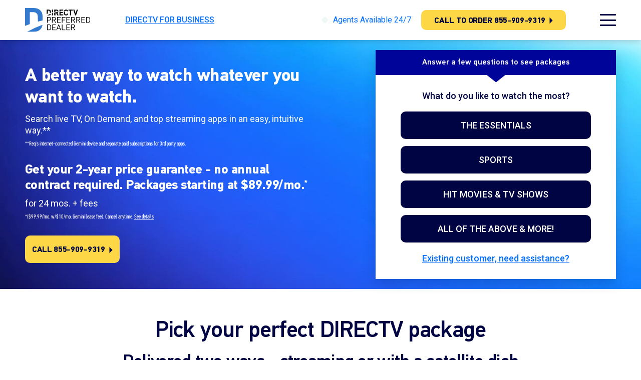

--- FILE ---
content_type: text/html; charset=UTF-8
request_url: https://www.directvonline.com/bundles-mob/
body_size: 31511
content:
<!DOCTYPE html>
<html lang="en">

<head>
  <meta charset="UTF-8">
  <meta name="viewport" content="width=device-width, minimum-scale=1.0, maximum-scale = 1.0, user-scalable = no">
  <meta http-equiv="X-UA-Compatible" content="ie=edge">
  <title>DIRECTV Deals</title>
  <link rel="shortcut icon" type="image/jpg" href="/wp-content/themes/global-theme-assets/favicon.svg" />
<script src="https://ajax.googleapis.com/ajax/libs/jquery/3.6.0/jquery.min.js" defer></script>


<script>
	window.dataLayer = window.dataLayer || [];
	var offerContractId = '1008410';
	var sessionId = '';
	var subId = '';
	var ringpool = '31691';
	var cpid = '78155';
	var vn = '';
	var cf_session = '';
</script><!-- Roboto Font -->
<link rel="preconnect" href="https://fonts.gstatic.com" crossorigin>
<link rel="preload" as="style"
    href="https://fonts.googleapis.com/css2?family=Roboto:wght@400;500;700&display=swap">
<link rel="stylesheet" media="print" onload="this.media='all'"
    href="https://fonts.googleapis.com/css2?family=Roboto:wght@400;500;700&display=swap">
<noscript>
    <link rel="stylesheet"
        href="https://fonts.googleapis.com/css2?family=Roboto:wght@400;500;700&display=swap">
</noscript>
<style>*,:after,:before{-webkit-box-sizing:border-box;-moz-box-sizing:border-box;box-sizing:border-box}html{font-family:sans-serif;line-height:1.2;font-size:16px;-webkit-text-size-adjust:100%;-ms-text-size-adjust:100%;-ms-overflow-style:scrollbar;-webkit-tap-highlight-color:rgba(0,0,0,0)}@-ms-viewport{width:device-width}article,aside,dialog,figcaption,figure,footer,header,hgroup,main,nav,section{display:block}body{margin:0;font-family:PF DIN Text Pro,Helvetica Neue,Helvetica,Arial,sans-serif;font-size:1rem;font-weight:400;line-height:1.2;color:#000;text-align:left;background-color:#fff}[tabindex="-1"]:focus{outline:0!important}hr{-webkit-box-sizing:content-box;-moz-box-sizing:content-box;box-sizing:content-box;height:0;overflow:visible}h1,h2,h3,h4,h5,h6{margin-top:0;margin-bottom:.5rem}p{margin-top:0;margin-bottom:1rem}abbr[data-original-title],abbr[title]{text-decoration:underline;-webkit-text-decoration:underline dotted;-moz-text-decoration:underline dotted;text-decoration:underline dotted;cursor:help;border-bottom:0}address{font-style:normal;line-height:inherit}address,dl,ol,ul{margin-bottom:1rem}dl,ol,ul{margin-top:0}ol ol,ol ul,ul ol,ul ul{margin-bottom:0}dt{font-weight:700}dd{margin-bottom:.5rem;margin-left:0}blockquote{margin:0 0 1rem}dfn{font-style:italic}b,strong{font-weight:bolder}small{font-size:80%}sub,sup{position:relative;font-size:75%;line-height:0;vertical-align:baseline}sub{bottom:-.25em}sup{top:-.5em}a{color:inherit;text-decoration:none;background-color:transparent;-webkit-text-decoration-skip:objects}a:hover{color:#a6a6a6;text-decoration:underline}a:not([href]):not([tabindex]),a:not([href]):not([tabindex]):focus,a:not([href]):not([tabindex]):hover{color:inherit;text-decoration:none}a:not([href]):not([tabindex]):focus{outline:0}code,kbd,pre,samp{font-family:monospace,monospace;font-size:1em}pre{margin-top:0;margin-bottom:1rem;overflow:auto;-ms-overflow-style:scrollbar}figure{margin:0 0 1rem}img{vertical-align:middle;border-style:none}svg:not(:root){overflow:hidden}table{border-collapse:collapse}caption{padding-top:10px;padding-bottom:10px;color:#ccc;text-align:left;caption-side:bottom}th{text-align:inherit}label{display:inline-block;margin-bottom:.5rem}button{border-radius:0}button:focus{outline:1px dotted;outline:5px auto -webkit-focus-ring-color}button,input,optgroup,select,textarea{margin:0;font-family:inherit;font-size:inherit;line-height:inherit}button,input{overflow:visible}button,select{text-transform:none}[type=reset],[type=submit],button,html [type=button]{cursor:pointer;border:0;-webkit-appearance:button}[type=button]::-moz-focus-inner,[type=reset]::-moz-focus-inner,[type=submit]::-moz-focus-inner,button::-moz-focus-inner{padding:0;border-style:none}input[type=checkbox],input[type=radio]{-webkit-box-sizing:border-box;-moz-box-sizing:border-box;box-sizing:border-box;padding:0}input[type=date],input[type=datetime-local],input[type=month],input[type=time]{-webkit-appearance:listbox}textarea{overflow:auto;resize:vertical}fieldset{min-width:0;padding:0;margin:0;border:0}legend{display:block;width:100%;max-width:100%;padding:0;margin-bottom:.5rem;font-size:1.5rem;line-height:inherit;color:inherit;white-space:normal}progress{vertical-align:baseline}[type=number]::-webkit-inner-spin-button,[type=number]::-webkit-outer-spin-button{height:auto}[type=search]{outline-offset:-2px;-webkit-appearance:none}[type=search]::-webkit-search-cancel-button,[type=search]::-webkit-search-decoration{-webkit-appearance:none}::-webkit-file-upload-button{font:inherit;-webkit-appearance:button}output{display:inline-block}summary{display:list-item;cursor:pointer}template{display:none}[hidden]{display:none!important}.fd-row{-webkit-box-orient:horizontal!important;-webkit-flex-direction:row!important;-moz-box-orient:horizontal!important;-ms-flex-direction:row!important;flex-direction:row!important}.fd-col,.fd-row{-webkit-box-direction:normal!important;-moz-box-direction:normal!important}.fd-col{-webkit-box-orient:vertical!important;-webkit-flex-direction:column!important;-moz-box-orient:vertical!important;-ms-flex-direction:column!important;flex-direction:column!important}@media(min-width:375px){.fd-sm-row{-webkit-box-orient:horizontal!important;-webkit-flex-direction:row!important;-moz-box-orient:horizontal!important;-ms-flex-direction:row!important;flex-direction:row!important}.fd-sm-col,.fd-sm-row{-webkit-box-direction:normal!important;-moz-box-direction:normal!important}.fd-sm-col{-webkit-box-orient:vertical!important;-webkit-flex-direction:column!important;-moz-box-orient:vertical!important;-ms-flex-direction:column!important;flex-direction:column!important}}@media(min-width:768px){.fd-md-row{-webkit-box-orient:horizontal!important;-webkit-flex-direction:row!important;-moz-box-orient:horizontal!important;-ms-flex-direction:row!important;flex-direction:row!important}.fd-md-col,.fd-md-row{-webkit-box-direction:normal!important;-moz-box-direction:normal!important}.fd-md-col{-webkit-box-orient:vertical!important;-webkit-flex-direction:column!important;-moz-box-orient:vertical!important;-ms-flex-direction:column!important;flex-direction:column!important}}@media(min-width:1030px){.fd-lg-row{-webkit-box-orient:horizontal!important;-webkit-flex-direction:row!important;-moz-box-orient:horizontal!important;-ms-flex-direction:row!important;flex-direction:row!important}.fd-lg-col,.fd-lg-row{-webkit-box-direction:normal!important;-moz-box-direction:normal!important}.fd-lg-col{-webkit-box-orient:vertical!important;-webkit-flex-direction:column!important;-moz-box-orient:vertical!important;-ms-flex-direction:column!important;flex-direction:column!important}}@media(min-width:1200px){.fd-xl-row{-webkit-box-orient:horizontal!important;-webkit-flex-direction:row!important;-moz-box-orient:horizontal!important;-ms-flex-direction:row!important;flex-direction:row!important}.fd-xl-col,.fd-xl-row{-webkit-box-direction:normal!important;-moz-box-direction:normal!important}.fd-xl-col{-webkit-box-orient:vertical!important;-webkit-flex-direction:column!important;-moz-box-orient:vertical!important;-ms-flex-direction:column!important;flex-direction:column!important}}.jc-center{-webkit-box-pack:center!important;-webkit-justify-content:center!important;-moz-box-pack:center!important;-ms-flex-pack:center!important;justify-content:center!important}.jc-start{-webkit-box-pack:start!important;-webkit-justify-content:flex-start!important;-moz-box-pack:start!important;-ms-flex-pack:start!important;justify-content:flex-start!important}.jc-end{-webkit-box-pack:end!important;-webkit-justify-content:flex-end!important;-moz-box-pack:end!important;-ms-flex-pack:end!important;justify-content:flex-end!important}.jc-between{-webkit-box-pack:justify!important;-webkit-justify-content:space-between!important;-moz-box-pack:justify!important;-ms-flex-pack:justify!important;justify-content:space-between!important}.jc-evenly{-webkit-box-pack:space-evenly!important;-webkit-justify-content:space-evenly!important;-moz-box-pack:space-evenly!important;-ms-flex-pack:space-evenly!important;justify-content:space-evenly!important}.jc-around{-webkit-justify-content:space-around!important;-ms-flex-pack:distribute!important;justify-content:space-around!important}@media(min-width:375px){.jc-sm-center{-webkit-box-pack:center!important;-webkit-justify-content:center!important;-moz-box-pack:center!important;-ms-flex-pack:center!important;justify-content:center!important}.jc-sm-start{-webkit-box-pack:start!important;-webkit-justify-content:flex-start!important;-moz-box-pack:start!important;-ms-flex-pack:start!important;justify-content:flex-start!important}.jc-sm-end{-webkit-box-pack:end!important;-webkit-justify-content:flex-end!important;-moz-box-pack:end!important;-ms-flex-pack:end!important;justify-content:flex-end!important}.jc-sm-between{-webkit-box-pack:justify!important;-webkit-justify-content:space-between!important;-moz-box-pack:justify!important;-ms-flex-pack:justify!important;justify-content:space-between!important}.jc-sm-evenly{-webkit-box-pack:space-evenly!important;-webkit-justify-content:space-evenly!important;-moz-box-pack:space-evenly!important;-ms-flex-pack:space-evenly!important;justify-content:space-evenly!important}.jc-sm-around{-webkit-justify-content:space-around!important;-ms-flex-pack:distribute!important;justify-content:space-around!important}}@media(min-width:768px){.jc-md-center{-webkit-box-pack:center!important;-webkit-justify-content:center!important;-moz-box-pack:center!important;-ms-flex-pack:center!important;justify-content:center!important}.jc-md-start{-webkit-box-pack:start!important;-webkit-justify-content:flex-start!important;-moz-box-pack:start!important;-ms-flex-pack:start!important;justify-content:flex-start!important}.jc-md-end{-webkit-box-pack:end!important;-webkit-justify-content:flex-end!important;-moz-box-pack:end!important;-ms-flex-pack:end!important;justify-content:flex-end!important}.jc-md-between{-webkit-box-pack:justify!important;-webkit-justify-content:space-between!important;-moz-box-pack:justify!important;-ms-flex-pack:justify!important;justify-content:space-between!important}.jc-md-evenly{-webkit-box-pack:space-evenly!important;-webkit-justify-content:space-evenly!important;-moz-box-pack:space-evenly!important;-ms-flex-pack:space-evenly!important;justify-content:space-evenly!important}.jc-md-around{-webkit-justify-content:space-around!important;-ms-flex-pack:distribute!important;justify-content:space-around!important}}@media(min-width:1030px){.jc-lg-center{-webkit-box-pack:center!important;-webkit-justify-content:center!important;-moz-box-pack:center!important;-ms-flex-pack:center!important;justify-content:center!important}.jc-lg-start{-webkit-box-pack:start!important;-webkit-justify-content:flex-start!important;-moz-box-pack:start!important;-ms-flex-pack:start!important;justify-content:flex-start!important}.jc-lg-end{-webkit-box-pack:end!important;-webkit-justify-content:flex-end!important;-moz-box-pack:end!important;-ms-flex-pack:end!important;justify-content:flex-end!important}.jc-lg-between{-webkit-box-pack:justify!important;-webkit-justify-content:space-between!important;-moz-box-pack:justify!important;-ms-flex-pack:justify!important;justify-content:space-between!important}.jc-lg-evenly{-webkit-box-pack:space-evenly!important;-webkit-justify-content:space-evenly!important;-moz-box-pack:space-evenly!important;-ms-flex-pack:space-evenly!important;justify-content:space-evenly!important}.jc-lg-around{-webkit-justify-content:space-around!important;-ms-flex-pack:distribute!important;justify-content:space-around!important}}@media(min-width:1200px){.jc-xl-center{-webkit-box-pack:center!important;-webkit-justify-content:center!important;-moz-box-pack:center!important;-ms-flex-pack:center!important;justify-content:center!important}.jc-xl-start{-webkit-box-pack:start!important;-webkit-justify-content:flex-start!important;-moz-box-pack:start!important;-ms-flex-pack:start!important;justify-content:flex-start!important}.jc-xl-end{-webkit-box-pack:end!important;-webkit-justify-content:flex-end!important;-moz-box-pack:end!important;-ms-flex-pack:end!important;justify-content:flex-end!important}.jc-xl-between{-webkit-box-pack:justify!important;-webkit-justify-content:space-between!important;-moz-box-pack:justify!important;-ms-flex-pack:justify!important;justify-content:space-between!important}.jc-xl-evenly{-webkit-box-pack:space-evenly!important;-webkit-justify-content:space-evenly!important;-moz-box-pack:space-evenly!important;-ms-flex-pack:space-evenly!important;justify-content:space-evenly!important}.jc-xl-around{-webkit-justify-content:space-around!important;-ms-flex-pack:distribute!important;justify-content:space-around!important}}.ai-center{-webkit-box-align:center!important;-webkit-align-items:center!important;-moz-box-align:center!important;-ms-flex-align:center!important;align-items:center!important}.ai-start{-webkit-box-align:start!important;-webkit-align-items:flex-start!important;-moz-box-align:start!important;-ms-flex-align:start!important;align-items:flex-start!important}.ai-end{-webkit-box-align:end!important;-webkit-align-items:flex-end!important;-moz-box-align:end!important;-ms-flex-align:end!important;align-items:flex-end!important}@media(min-width:375px){.ai-sm-center{-webkit-box-align:center!important;-webkit-align-items:center!important;-moz-box-align:center!important;-ms-flex-align:center!important;align-items:center!important}.ai-sm-start{-webkit-box-align:start!important;-webkit-align-items:flex-start!important;-moz-box-align:start!important;-ms-flex-align:start!important;align-items:flex-start!important}.ai-sm-end{-webkit-box-align:end!important;-webkit-align-items:flex-end!important;-moz-box-align:end!important;-ms-flex-align:end!important;align-items:flex-end!important}}@media(min-width:768px){.ai-md-center{-webkit-box-align:center!important;-webkit-align-items:center!important;-moz-box-align:center!important;-ms-flex-align:center!important;align-items:center!important}.ai-md-start{-webkit-box-align:start!important;-webkit-align-items:flex-start!important;-moz-box-align:start!important;-ms-flex-align:start!important;align-items:flex-start!important}.ai-md-end{-webkit-box-align:end!important;-webkit-align-items:flex-end!important;-moz-box-align:end!important;-ms-flex-align:end!important;align-items:flex-end!important}}@media(min-width:1030px){.ai-lg-center{-webkit-box-align:center!important;-webkit-align-items:center!important;-moz-box-align:center!important;-ms-flex-align:center!important;align-items:center!important}.ai-lg-start{-webkit-box-align:start!important;-webkit-align-items:flex-start!important;-moz-box-align:start!important;-ms-flex-align:start!important;align-items:flex-start!important}.ai-lg-end{-webkit-box-align:end!important;-webkit-align-items:flex-end!important;-moz-box-align:end!important;-ms-flex-align:end!important;align-items:flex-end!important}}@media(min-width:1200px){.ai-xl-center{-webkit-box-align:center!important;-webkit-align-items:center!important;-moz-box-align:center!important;-ms-flex-align:center!important;align-items:center!important}.ai-xl-start{-webkit-box-align:start!important;-webkit-align-items:flex-start!important;-moz-box-align:start!important;-ms-flex-align:start!important;align-items:flex-start!important}.ai-xl-end{-webkit-box-align:end!important;-webkit-align-items:flex-end!important;-moz-box-align:end!important;-ms-flex-align:end!important;align-items:flex-end!important}}.container{width:100%;padding-right:var(--bs-gutter-x,.75rem);padding-left:var(--bs-gutter-x,.75rem);margin-right:auto;margin-left:auto}@media(min-width:375px){.container{max-width:351px}}@media(min-width:768px){.container{max-width:740px}}@media(min-width:1030px){.container{max-width:984px}}@media(min-width:1200px){.container{max-width:1204px}}.container-fluid,.container-lg,.container-md,.container-sm,.container-xl,.container-xs{width:100%;padding-right:var(--bs-gutter-x,.75rem);padding-left:var(--bs-gutter-x,.75rem);margin-right:auto;margin-left:auto}.row{display:-webkit-box;display:-webkit-flex;display:-moz-box;display:-ms-flexbox;display:flex;-webkit-flex-wrap:wrap;-ms-flex-wrap:wrap;flex-wrap:wrap;margin-right:-3.5px;margin-left:-3.5px}@media(min-width:375px){.row{margin-right:-8px;margin-left:-8px}}@media(min-width:768px){.row{margin-right:-8px;margin-left:-8px}}@media(min-width:1030px){.row{margin-right:-10px;margin-left:-10px}}@media(min-width:1200px){.row{margin-right:-10px;margin-left:-10px}}.no-gutters{margin-right:0;margin-left:0}.no-gutters>.col,.no-gutters>[class*=col-]{padding-right:0;padding-left:0}.col,.col-1,.col-2,.col-3,.col-4,.col-5,.col-6,.col-7,.col-8,.col-9,.col-10,.col-11,.col-12,.col-auto,.col-lg,.col-lg-1,.col-lg-2,.col-lg-3,.col-lg-4,.col-lg-5,.col-lg-6,.col-lg-7,.col-lg-8,.col-lg-9,.col-lg-10,.col-lg-11,.col-lg-12,.col-lg-auto,.col-md,.col-md-1,.col-md-2,.col-md-3,.col-md-4,.col-md-5,.col-md-6,.col-md-7,.col-md-8,.col-md-9,.col-md-10,.col-md-11,.col-md-12,.col-md-auto,.col-sm,.col-sm-1,.col-sm-2,.col-sm-3,.col-sm-4,.col-sm-5,.col-sm-6,.col-sm-7,.col-sm-8,.col-sm-9,.col-sm-10,.col-sm-11,.col-sm-12,.col-sm-auto,.col-xl,.col-xl-1,.col-xl-2,.col-xl-3,.col-xl-4,.col-xl-5,.col-xl-6,.col-xl-7,.col-xl-8,.col-xl-9,.col-xl-10,.col-xl-11,.col-xl-12,.col-xl-auto{position:relative;width:100%;min-height:1px;padding-right:3.5px;padding-left:3.5px}@media(min-width:375px){.col,.col-1,.col-2,.col-3,.col-4,.col-5,.col-6,.col-7,.col-8,.col-9,.col-10,.col-11,.col-12,.col-auto,.col-lg,.col-lg-1,.col-lg-2,.col-lg-3,.col-lg-4,.col-lg-5,.col-lg-6,.col-lg-7,.col-lg-8,.col-lg-9,.col-lg-10,.col-lg-11,.col-lg-12,.col-lg-auto,.col-md,.col-md-1,.col-md-2,.col-md-3,.col-md-4,.col-md-5,.col-md-6,.col-md-7,.col-md-8,.col-md-9,.col-md-10,.col-md-11,.col-md-12,.col-md-auto,.col-sm,.col-sm-1,.col-sm-2,.col-sm-3,.col-sm-4,.col-sm-5,.col-sm-6,.col-sm-7,.col-sm-8,.col-sm-9,.col-sm-10,.col-sm-11,.col-sm-12,.col-sm-auto,.col-xl,.col-xl-1,.col-xl-2,.col-xl-3,.col-xl-4,.col-xl-5,.col-xl-6,.col-xl-7,.col-xl-8,.col-xl-9,.col-xl-10,.col-xl-11,.col-xl-12,.col-xl-auto{padding-right:8px;padding-left:8px}}@media(min-width:768px){.col,.col-1,.col-2,.col-3,.col-4,.col-5,.col-6,.col-7,.col-8,.col-9,.col-10,.col-11,.col-12,.col-auto,.col-lg,.col-lg-1,.col-lg-2,.col-lg-3,.col-lg-4,.col-lg-5,.col-lg-6,.col-lg-7,.col-lg-8,.col-lg-9,.col-lg-10,.col-lg-11,.col-lg-12,.col-lg-auto,.col-md,.col-md-1,.col-md-2,.col-md-3,.col-md-4,.col-md-5,.col-md-6,.col-md-7,.col-md-8,.col-md-9,.col-md-10,.col-md-11,.col-md-12,.col-md-auto,.col-sm,.col-sm-1,.col-sm-2,.col-sm-3,.col-sm-4,.col-sm-5,.col-sm-6,.col-sm-7,.col-sm-8,.col-sm-9,.col-sm-10,.col-sm-11,.col-sm-12,.col-sm-auto,.col-xl,.col-xl-1,.col-xl-2,.col-xl-3,.col-xl-4,.col-xl-5,.col-xl-6,.col-xl-7,.col-xl-8,.col-xl-9,.col-xl-10,.col-xl-11,.col-xl-12,.col-xl-auto{padding-right:8px;padding-left:8px}}@media(min-width:1030px){.col,.col-1,.col-2,.col-3,.col-4,.col-5,.col-6,.col-7,.col-8,.col-9,.col-10,.col-11,.col-12,.col-auto,.col-lg,.col-lg-1,.col-lg-2,.col-lg-3,.col-lg-4,.col-lg-5,.col-lg-6,.col-lg-7,.col-lg-8,.col-lg-9,.col-lg-10,.col-lg-11,.col-lg-12,.col-lg-auto,.col-md,.col-md-1,.col-md-2,.col-md-3,.col-md-4,.col-md-5,.col-md-6,.col-md-7,.col-md-8,.col-md-9,.col-md-10,.col-md-11,.col-md-12,.col-md-auto,.col-sm,.col-sm-1,.col-sm-2,.col-sm-3,.col-sm-4,.col-sm-5,.col-sm-6,.col-sm-7,.col-sm-8,.col-sm-9,.col-sm-10,.col-sm-11,.col-sm-12,.col-sm-auto,.col-xl,.col-xl-1,.col-xl-2,.col-xl-3,.col-xl-4,.col-xl-5,.col-xl-6,.col-xl-7,.col-xl-8,.col-xl-9,.col-xl-10,.col-xl-11,.col-xl-12,.col-xl-auto{padding-right:10px;padding-left:10px}}@media(min-width:1200px){.col,.col-1,.col-2,.col-3,.col-4,.col-5,.col-6,.col-7,.col-8,.col-9,.col-10,.col-11,.col-12,.col-auto,.col-lg,.col-lg-1,.col-lg-2,.col-lg-3,.col-lg-4,.col-lg-5,.col-lg-6,.col-lg-7,.col-lg-8,.col-lg-9,.col-lg-10,.col-lg-11,.col-lg-12,.col-lg-auto,.col-md,.col-md-1,.col-md-2,.col-md-3,.col-md-4,.col-md-5,.col-md-6,.col-md-7,.col-md-8,.col-md-9,.col-md-10,.col-md-11,.col-md-12,.col-md-auto,.col-sm,.col-sm-1,.col-sm-2,.col-sm-3,.col-sm-4,.col-sm-5,.col-sm-6,.col-sm-7,.col-sm-8,.col-sm-9,.col-sm-10,.col-sm-11,.col-sm-12,.col-sm-auto,.col-xl,.col-xl-1,.col-xl-2,.col-xl-3,.col-xl-4,.col-xl-5,.col-xl-6,.col-xl-7,.col-xl-8,.col-xl-9,.col-xl-10,.col-xl-11,.col-xl-12,.col-xl-auto{padding-right:10px;padding-left:10px}}.col{-webkit-flex-basis:0;-ms-flex-preferred-size:0;flex-basis:0;-webkit-box-flex:1;-webkit-flex-grow:1;-moz-box-flex:1;-ms-flex-positive:1;flex-grow:1;max-width:100%}.col-auto{-webkit-flex:0 0 auto;-ms-flex:0 0 auto;flex:0 0 auto;width:auto;max-width:none}.col-1,.col-auto{-webkit-box-flex:0;-moz-box-flex:0}.col-1{-webkit-flex:0 0 8.3333333333%;-ms-flex:0 0 8.3333333333%;flex:0 0 8.3333333333%;max-width:8.3333333333%}.col-2{-webkit-flex:0 0 16.6666666667%;-ms-flex:0 0 16.6666666667%;flex:0 0 16.6666666667%;max-width:16.6666666667%}.col-2,.col-3{-webkit-box-flex:0;-moz-box-flex:0}.col-3{-webkit-flex:0 0 25%;-ms-flex:0 0 25%;flex:0 0 25%;max-width:25%}.col-4{-webkit-flex:0 0 33.3333333333%;-ms-flex:0 0 33.3333333333%;flex:0 0 33.3333333333%;max-width:33.3333333333%}.col-4,.col-5{-webkit-box-flex:0;-moz-box-flex:0}.col-5{-webkit-flex:0 0 41.6666666667%;-ms-flex:0 0 41.6666666667%;flex:0 0 41.6666666667%;max-width:41.6666666667%}.col-6{-webkit-flex:0 0 50%;-ms-flex:0 0 50%;flex:0 0 50%;max-width:50%}.col-6,.col-7{-webkit-box-flex:0;-moz-box-flex:0}.col-7{-webkit-flex:0 0 58.3333333333%;-ms-flex:0 0 58.3333333333%;flex:0 0 58.3333333333%;max-width:58.3333333333%}.col-8{-webkit-flex:0 0 66.6666666667%;-ms-flex:0 0 66.6666666667%;flex:0 0 66.6666666667%;max-width:66.6666666667%}.col-8,.col-9{-webkit-box-flex:0;-moz-box-flex:0}.col-9{-webkit-flex:0 0 75%;-ms-flex:0 0 75%;flex:0 0 75%;max-width:75%}.col-10{-webkit-flex:0 0 83.3333333333%;-ms-flex:0 0 83.3333333333%;flex:0 0 83.3333333333%;max-width:83.3333333333%}.col-10,.col-11{-webkit-box-flex:0;-moz-box-flex:0}.col-11{-webkit-flex:0 0 91.6666666667%;-ms-flex:0 0 91.6666666667%;flex:0 0 91.6666666667%;max-width:91.6666666667%}.col-12{-webkit-box-flex:0;-webkit-flex:0 0 100%;-moz-box-flex:0;-ms-flex:0 0 100%;flex:0 0 100%;max-width:100%}.order-first{-webkit-box-ordinal-group:0;-webkit-order:-1;-moz-box-ordinal-group:0;-ms-flex-order:-1;order:-1}.order-last{-webkit-box-ordinal-group:14;-webkit-order:13;-moz-box-ordinal-group:14;-ms-flex-order:13;order:13}.order-0{-webkit-box-ordinal-group:1;-webkit-order:0;-moz-box-ordinal-group:1;-ms-flex-order:0;order:0}.order-1{-webkit-box-ordinal-group:2;-webkit-order:1;-moz-box-ordinal-group:2;-ms-flex-order:1;order:1}.order-2{-webkit-box-ordinal-group:3;-webkit-order:2;-moz-box-ordinal-group:3;-ms-flex-order:2;order:2}.order-3{-webkit-box-ordinal-group:4;-webkit-order:3;-moz-box-ordinal-group:4;-ms-flex-order:3;order:3}.order-4{-webkit-box-ordinal-group:5;-webkit-order:4;-moz-box-ordinal-group:5;-ms-flex-order:4;order:4}.order-5{-webkit-box-ordinal-group:6;-webkit-order:5;-moz-box-ordinal-group:6;-ms-flex-order:5;order:5}.order-6{-webkit-box-ordinal-group:7;-webkit-order:6;-moz-box-ordinal-group:7;-ms-flex-order:6;order:6}.order-7{-webkit-box-ordinal-group:8;-webkit-order:7;-moz-box-ordinal-group:8;-ms-flex-order:7;order:7}.order-8{-webkit-box-ordinal-group:9;-webkit-order:8;-moz-box-ordinal-group:9;-ms-flex-order:8;order:8}.order-9{-webkit-box-ordinal-group:10;-webkit-order:9;-moz-box-ordinal-group:10;-ms-flex-order:9;order:9}.order-10{-webkit-box-ordinal-group:11;-webkit-order:10;-moz-box-ordinal-group:11;-ms-flex-order:10;order:10}.order-11{-webkit-box-ordinal-group:12;-webkit-order:11;-moz-box-ordinal-group:12;-ms-flex-order:11;order:11}.order-12{-webkit-box-ordinal-group:13;-webkit-order:12;-moz-box-ordinal-group:13;-ms-flex-order:12;order:12}.offset-1{margin-left:8.3333333333%}.offset-2{margin-left:16.6666666667%}.offset-3{margin-left:25%}.offset-4{margin-left:33.3333333333%}.offset-5{margin-left:41.6666666667%}.offset-6{margin-left:50%}.offset-7{margin-left:58.3333333333%}.offset-8{margin-left:66.6666666667%}.offset-9{margin-left:75%}.offset-10{margin-left:83.3333333333%}.offset-11{margin-left:91.6666666667%}@media(min-width:375px){.col-sm{-webkit-flex-basis:0;-ms-flex-preferred-size:0;flex-basis:0;-webkit-box-flex:1;-webkit-flex-grow:1;-moz-box-flex:1;-ms-flex-positive:1;flex-grow:1;max-width:100%}.col-sm-auto{-webkit-flex:0 0 auto;-ms-flex:0 0 auto;flex:0 0 auto;width:auto;max-width:none}.col-sm-1,.col-sm-auto{-webkit-box-flex:0;-moz-box-flex:0}.col-sm-1{-webkit-flex:0 0 8.3333333333%;-ms-flex:0 0 8.3333333333%;flex:0 0 8.3333333333%;max-width:8.3333333333%}.col-sm-2{-webkit-flex:0 0 16.6666666667%;-ms-flex:0 0 16.6666666667%;flex:0 0 16.6666666667%;max-width:16.6666666667%}.col-sm-2,.col-sm-3{-webkit-box-flex:0;-moz-box-flex:0}.col-sm-3{-webkit-flex:0 0 25%;-ms-flex:0 0 25%;flex:0 0 25%;max-width:25%}.col-sm-4{-webkit-flex:0 0 33.3333333333%;-ms-flex:0 0 33.3333333333%;flex:0 0 33.3333333333%;max-width:33.3333333333%}.col-sm-4,.col-sm-5{-webkit-box-flex:0;-moz-box-flex:0}.col-sm-5{-webkit-flex:0 0 41.6666666667%;-ms-flex:0 0 41.6666666667%;flex:0 0 41.6666666667%;max-width:41.6666666667%}.col-sm-6{-webkit-flex:0 0 50%;-ms-flex:0 0 50%;flex:0 0 50%;max-width:50%}.col-sm-6,.col-sm-7{-webkit-box-flex:0;-moz-box-flex:0}.col-sm-7{-webkit-flex:0 0 58.3333333333%;-ms-flex:0 0 58.3333333333%;flex:0 0 58.3333333333%;max-width:58.3333333333%}.col-sm-8{-webkit-flex:0 0 66.6666666667%;-ms-flex:0 0 66.6666666667%;flex:0 0 66.6666666667%;max-width:66.6666666667%}.col-sm-8,.col-sm-9{-webkit-box-flex:0;-moz-box-flex:0}.col-sm-9{-webkit-flex:0 0 75%;-ms-flex:0 0 75%;flex:0 0 75%;max-width:75%}.col-sm-10{-webkit-flex:0 0 83.3333333333%;-ms-flex:0 0 83.3333333333%;flex:0 0 83.3333333333%;max-width:83.3333333333%}.col-sm-10,.col-sm-11{-webkit-box-flex:0;-moz-box-flex:0}.col-sm-11{-webkit-flex:0 0 91.6666666667%;-ms-flex:0 0 91.6666666667%;flex:0 0 91.6666666667%;max-width:91.6666666667%}.col-sm-12{-webkit-box-flex:0;-webkit-flex:0 0 100%;-moz-box-flex:0;-ms-flex:0 0 100%;flex:0 0 100%;max-width:100%}.order-sm-first{-webkit-box-ordinal-group:0;-webkit-order:-1;-moz-box-ordinal-group:0;-ms-flex-order:-1;order:-1}.order-sm-last{-webkit-box-ordinal-group:14;-webkit-order:13;-moz-box-ordinal-group:14;-ms-flex-order:13;order:13}.order-sm-0{-webkit-box-ordinal-group:1;-webkit-order:0;-moz-box-ordinal-group:1;-ms-flex-order:0;order:0}.order-sm-1{-webkit-box-ordinal-group:2;-webkit-order:1;-moz-box-ordinal-group:2;-ms-flex-order:1;order:1}.order-sm-2{-webkit-box-ordinal-group:3;-webkit-order:2;-moz-box-ordinal-group:3;-ms-flex-order:2;order:2}.order-sm-3{-webkit-box-ordinal-group:4;-webkit-order:3;-moz-box-ordinal-group:4;-ms-flex-order:3;order:3}.order-sm-4{-webkit-box-ordinal-group:5;-webkit-order:4;-moz-box-ordinal-group:5;-ms-flex-order:4;order:4}.order-sm-5{-webkit-box-ordinal-group:6;-webkit-order:5;-moz-box-ordinal-group:6;-ms-flex-order:5;order:5}.order-sm-6{-webkit-box-ordinal-group:7;-webkit-order:6;-moz-box-ordinal-group:7;-ms-flex-order:6;order:6}.order-sm-7{-webkit-box-ordinal-group:8;-webkit-order:7;-moz-box-ordinal-group:8;-ms-flex-order:7;order:7}.order-sm-8{-webkit-box-ordinal-group:9;-webkit-order:8;-moz-box-ordinal-group:9;-ms-flex-order:8;order:8}.order-sm-9{-webkit-box-ordinal-group:10;-webkit-order:9;-moz-box-ordinal-group:10;-ms-flex-order:9;order:9}.order-sm-10{-webkit-box-ordinal-group:11;-webkit-order:10;-moz-box-ordinal-group:11;-ms-flex-order:10;order:10}.order-sm-11{-webkit-box-ordinal-group:12;-webkit-order:11;-moz-box-ordinal-group:12;-ms-flex-order:11;order:11}.order-sm-12{-webkit-box-ordinal-group:13;-webkit-order:12;-moz-box-ordinal-group:13;-ms-flex-order:12;order:12}.offset-sm-0{margin-left:0}.offset-sm-1{margin-left:8.3333333333%}.offset-sm-2{margin-left:16.6666666667%}.offset-sm-3{margin-left:25%}.offset-sm-4{margin-left:33.3333333333%}.offset-sm-5{margin-left:41.6666666667%}.offset-sm-6{margin-left:50%}.offset-sm-7{margin-left:58.3333333333%}.offset-sm-8{margin-left:66.6666666667%}.offset-sm-9{margin-left:75%}.offset-sm-10{margin-left:83.3333333333%}.offset-sm-11{margin-left:91.6666666667%}}@media(min-width:768px){.col-md{-webkit-flex-basis:0;-ms-flex-preferred-size:0;flex-basis:0;-webkit-box-flex:1;-webkit-flex-grow:1;-moz-box-flex:1;-ms-flex-positive:1;flex-grow:1;max-width:100%}.col-md-auto{-webkit-flex:0 0 auto;-ms-flex:0 0 auto;flex:0 0 auto;width:auto;max-width:none}.col-md-1,.col-md-auto{-webkit-box-flex:0;-moz-box-flex:0}.col-md-1{-webkit-flex:0 0 8.3333333333%;-ms-flex:0 0 8.3333333333%;flex:0 0 8.3333333333%;max-width:8.3333333333%}.col-md-2{-webkit-flex:0 0 16.6666666667%;-ms-flex:0 0 16.6666666667%;flex:0 0 16.6666666667%;max-width:16.6666666667%}.col-md-2,.col-md-3{-webkit-box-flex:0;-moz-box-flex:0}.col-md-3{-webkit-flex:0 0 25%;-ms-flex:0 0 25%;flex:0 0 25%;max-width:25%}.col-md-4{-webkit-flex:0 0 33.3333333333%;-ms-flex:0 0 33.3333333333%;flex:0 0 33.3333333333%;max-width:33.3333333333%}.col-md-4,.col-md-5{-webkit-box-flex:0;-moz-box-flex:0}.col-md-5{-webkit-flex:0 0 41.6666666667%;-ms-flex:0 0 41.6666666667%;flex:0 0 41.6666666667%;max-width:41.6666666667%}.col-md-6{-webkit-flex:0 0 50%;-ms-flex:0 0 50%;flex:0 0 50%;max-width:50%}.col-md-6,.col-md-7{-webkit-box-flex:0;-moz-box-flex:0}.col-md-7{-webkit-flex:0 0 58.3333333333%;-ms-flex:0 0 58.3333333333%;flex:0 0 58.3333333333%;max-width:58.3333333333%}.col-md-8{-webkit-flex:0 0 66.6666666667%;-ms-flex:0 0 66.6666666667%;flex:0 0 66.6666666667%;max-width:66.6666666667%}.col-md-8,.col-md-9{-webkit-box-flex:0;-moz-box-flex:0}.col-md-9{-webkit-flex:0 0 75%;-ms-flex:0 0 75%;flex:0 0 75%;max-width:75%}.col-md-10{-webkit-flex:0 0 83.3333333333%;-ms-flex:0 0 83.3333333333%;flex:0 0 83.3333333333%;max-width:83.3333333333%}.col-md-10,.col-md-11{-webkit-box-flex:0;-moz-box-flex:0}.col-md-11{-webkit-flex:0 0 91.6666666667%;-ms-flex:0 0 91.6666666667%;flex:0 0 91.6666666667%;max-width:91.6666666667%}.col-md-12{-webkit-box-flex:0;-webkit-flex:0 0 100%;-moz-box-flex:0;-ms-flex:0 0 100%;flex:0 0 100%;max-width:100%}.order-md-first{-webkit-box-ordinal-group:0;-webkit-order:-1;-moz-box-ordinal-group:0;-ms-flex-order:-1;order:-1}.order-md-last{-webkit-box-ordinal-group:14;-webkit-order:13;-moz-box-ordinal-group:14;-ms-flex-order:13;order:13}.order-md-0{-webkit-box-ordinal-group:1;-webkit-order:0;-moz-box-ordinal-group:1;-ms-flex-order:0;order:0}.order-md-1{-webkit-box-ordinal-group:2;-webkit-order:1;-moz-box-ordinal-group:2;-ms-flex-order:1;order:1}.order-md-2{-webkit-box-ordinal-group:3;-webkit-order:2;-moz-box-ordinal-group:3;-ms-flex-order:2;order:2}.order-md-3{-webkit-box-ordinal-group:4;-webkit-order:3;-moz-box-ordinal-group:4;-ms-flex-order:3;order:3}.order-md-4{-webkit-box-ordinal-group:5;-webkit-order:4;-moz-box-ordinal-group:5;-ms-flex-order:4;order:4}.order-md-5{-webkit-box-ordinal-group:6;-webkit-order:5;-moz-box-ordinal-group:6;-ms-flex-order:5;order:5}.order-md-6{-webkit-box-ordinal-group:7;-webkit-order:6;-moz-box-ordinal-group:7;-ms-flex-order:6;order:6}.order-md-7{-webkit-box-ordinal-group:8;-webkit-order:7;-moz-box-ordinal-group:8;-ms-flex-order:7;order:7}.order-md-8{-webkit-box-ordinal-group:9;-webkit-order:8;-moz-box-ordinal-group:9;-ms-flex-order:8;order:8}.order-md-9{-webkit-box-ordinal-group:10;-webkit-order:9;-moz-box-ordinal-group:10;-ms-flex-order:9;order:9}.order-md-10{-webkit-box-ordinal-group:11;-webkit-order:10;-moz-box-ordinal-group:11;-ms-flex-order:10;order:10}.order-md-11{-webkit-box-ordinal-group:12;-webkit-order:11;-moz-box-ordinal-group:12;-ms-flex-order:11;order:11}.order-md-12{-webkit-box-ordinal-group:13;-webkit-order:12;-moz-box-ordinal-group:13;-ms-flex-order:12;order:12}.offset-md-0{margin-left:0}.offset-md-1{margin-left:8.3333333333%}.offset-md-2{margin-left:16.6666666667%}.offset-md-3{margin-left:25%}.offset-md-4{margin-left:33.3333333333%}.offset-md-5{margin-left:41.6666666667%}.offset-md-6{margin-left:50%}.offset-md-7{margin-left:58.3333333333%}.offset-md-8{margin-left:66.6666666667%}.offset-md-9{margin-left:75%}.offset-md-10{margin-left:83.3333333333%}.offset-md-11{margin-left:91.6666666667%}}@media(min-width:1030px){.col-lg{-webkit-flex-basis:0;-ms-flex-preferred-size:0;flex-basis:0;-webkit-box-flex:1;-webkit-flex-grow:1;-moz-box-flex:1;-ms-flex-positive:1;flex-grow:1;max-width:100%}.col-lg-auto{-webkit-flex:0 0 auto;-ms-flex:0 0 auto;flex:0 0 auto;width:auto;max-width:none}.col-lg-1,.col-lg-auto{-webkit-box-flex:0;-moz-box-flex:0}.col-lg-1{-webkit-flex:0 0 8.3333333333%;-ms-flex:0 0 8.3333333333%;flex:0 0 8.3333333333%;max-width:8.3333333333%}.col-lg-2{-webkit-flex:0 0 16.6666666667%;-ms-flex:0 0 16.6666666667%;flex:0 0 16.6666666667%;max-width:16.6666666667%}.col-lg-2,.col-lg-3{-webkit-box-flex:0;-moz-box-flex:0}.col-lg-3{-webkit-flex:0 0 25%;-ms-flex:0 0 25%;flex:0 0 25%;max-width:25%}.col-lg-4{-webkit-flex:0 0 33.3333333333%;-ms-flex:0 0 33.3333333333%;flex:0 0 33.3333333333%;max-width:33.3333333333%}.col-lg-4,.col-lg-5{-webkit-box-flex:0;-moz-box-flex:0}.col-lg-5{-webkit-flex:0 0 41.6666666667%;-ms-flex:0 0 41.6666666667%;flex:0 0 41.6666666667%;max-width:41.6666666667%}.col-lg-6{-webkit-flex:0 0 50%;-ms-flex:0 0 50%;flex:0 0 50%;max-width:50%}.col-lg-6,.col-lg-7{-webkit-box-flex:0;-moz-box-flex:0}.col-lg-7{-webkit-flex:0 0 58.3333333333%;-ms-flex:0 0 58.3333333333%;flex:0 0 58.3333333333%;max-width:58.3333333333%}.col-lg-8{-webkit-flex:0 0 66.6666666667%;-ms-flex:0 0 66.6666666667%;flex:0 0 66.6666666667%;max-width:66.6666666667%}.col-lg-8,.col-lg-9{-webkit-box-flex:0;-moz-box-flex:0}.col-lg-9{-webkit-flex:0 0 75%;-ms-flex:0 0 75%;flex:0 0 75%;max-width:75%}.col-lg-10{-webkit-flex:0 0 83.3333333333%;-ms-flex:0 0 83.3333333333%;flex:0 0 83.3333333333%;max-width:83.3333333333%}.col-lg-10,.col-lg-11{-webkit-box-flex:0;-moz-box-flex:0}.col-lg-11{-webkit-flex:0 0 91.6666666667%;-ms-flex:0 0 91.6666666667%;flex:0 0 91.6666666667%;max-width:91.6666666667%}.col-lg-12{-webkit-box-flex:0;-webkit-flex:0 0 100%;-moz-box-flex:0;-ms-flex:0 0 100%;flex:0 0 100%;max-width:100%}.order-lg-first{-webkit-box-ordinal-group:0;-webkit-order:-1;-moz-box-ordinal-group:0;-ms-flex-order:-1;order:-1}.order-lg-last{-webkit-box-ordinal-group:14;-webkit-order:13;-moz-box-ordinal-group:14;-ms-flex-order:13;order:13}.order-lg-0{-webkit-box-ordinal-group:1;-webkit-order:0;-moz-box-ordinal-group:1;-ms-flex-order:0;order:0}.order-lg-1{-webkit-box-ordinal-group:2;-webkit-order:1;-moz-box-ordinal-group:2;-ms-flex-order:1;order:1}.order-lg-2{-webkit-box-ordinal-group:3;-webkit-order:2;-moz-box-ordinal-group:3;-ms-flex-order:2;order:2}.order-lg-3{-webkit-box-ordinal-group:4;-webkit-order:3;-moz-box-ordinal-group:4;-ms-flex-order:3;order:3}.order-lg-4{-webkit-box-ordinal-group:5;-webkit-order:4;-moz-box-ordinal-group:5;-ms-flex-order:4;order:4}.order-lg-5{-webkit-box-ordinal-group:6;-webkit-order:5;-moz-box-ordinal-group:6;-ms-flex-order:5;order:5}.order-lg-6{-webkit-box-ordinal-group:7;-webkit-order:6;-moz-box-ordinal-group:7;-ms-flex-order:6;order:6}.order-lg-7{-webkit-box-ordinal-group:8;-webkit-order:7;-moz-box-ordinal-group:8;-ms-flex-order:7;order:7}.order-lg-8{-webkit-box-ordinal-group:9;-webkit-order:8;-moz-box-ordinal-group:9;-ms-flex-order:8;order:8}.order-lg-9{-webkit-box-ordinal-group:10;-webkit-order:9;-moz-box-ordinal-group:10;-ms-flex-order:9;order:9}.order-lg-10{-webkit-box-ordinal-group:11;-webkit-order:10;-moz-box-ordinal-group:11;-ms-flex-order:10;order:10}.order-lg-11{-webkit-box-ordinal-group:12;-webkit-order:11;-moz-box-ordinal-group:12;-ms-flex-order:11;order:11}.order-lg-12{-webkit-box-ordinal-group:13;-webkit-order:12;-moz-box-ordinal-group:13;-ms-flex-order:12;order:12}.offset-lg-0{margin-left:0}.offset-lg-1{margin-left:8.3333333333%}.offset-lg-2{margin-left:16.6666666667%}.offset-lg-3{margin-left:25%}.offset-lg-4{margin-left:33.3333333333%}.offset-lg-5{margin-left:41.6666666667%}.offset-lg-6{margin-left:50%}.offset-lg-7{margin-left:58.3333333333%}.offset-lg-8{margin-left:66.6666666667%}.offset-lg-9{margin-left:75%}.offset-lg-10{margin-left:83.3333333333%}.offset-lg-11{margin-left:91.6666666667%}}@media(min-width:1200px){.col-xl{-webkit-flex-basis:0;-ms-flex-preferred-size:0;flex-basis:0;-webkit-box-flex:1;-webkit-flex-grow:1;-moz-box-flex:1;-ms-flex-positive:1;flex-grow:1;max-width:100%}.col-xl-auto{-webkit-flex:0 0 auto;-ms-flex:0 0 auto;flex:0 0 auto;width:auto;max-width:none}.col-xl-1,.col-xl-auto{-webkit-box-flex:0;-moz-box-flex:0}.col-xl-1{-webkit-flex:0 0 8.3333333333%;-ms-flex:0 0 8.3333333333%;flex:0 0 8.3333333333%;max-width:8.3333333333%}.col-xl-2{-webkit-flex:0 0 16.6666666667%;-ms-flex:0 0 16.6666666667%;flex:0 0 16.6666666667%;max-width:16.6666666667%}.col-xl-2,.col-xl-3{-webkit-box-flex:0;-moz-box-flex:0}.col-xl-3{-webkit-flex:0 0 25%;-ms-flex:0 0 25%;flex:0 0 25%;max-width:25%}.col-xl-4{-webkit-flex:0 0 33.3333333333%;-ms-flex:0 0 33.3333333333%;flex:0 0 33.3333333333%;max-width:33.3333333333%}.col-xl-4,.col-xl-5{-webkit-box-flex:0;-moz-box-flex:0}.col-xl-5{-webkit-flex:0 0 41.6666666667%;-ms-flex:0 0 41.6666666667%;flex:0 0 41.6666666667%;max-width:41.6666666667%}.col-xl-6{-webkit-flex:0 0 50%;-ms-flex:0 0 50%;flex:0 0 50%;max-width:50%}.col-xl-6,.col-xl-7{-webkit-box-flex:0;-moz-box-flex:0}.col-xl-7{-webkit-flex:0 0 58.3333333333%;-ms-flex:0 0 58.3333333333%;flex:0 0 58.3333333333%;max-width:58.3333333333%}.col-xl-8{-webkit-flex:0 0 66.6666666667%;-ms-flex:0 0 66.6666666667%;flex:0 0 66.6666666667%;max-width:66.6666666667%}.col-xl-8,.col-xl-9{-webkit-box-flex:0;-moz-box-flex:0}.col-xl-9{-webkit-flex:0 0 75%;-ms-flex:0 0 75%;flex:0 0 75%;max-width:75%}.col-xl-10{-webkit-flex:0 0 83.3333333333%;-ms-flex:0 0 83.3333333333%;flex:0 0 83.3333333333%;max-width:83.3333333333%}.col-xl-10,.col-xl-11{-webkit-box-flex:0;-moz-box-flex:0}.col-xl-11{-webkit-flex:0 0 91.6666666667%;-ms-flex:0 0 91.6666666667%;flex:0 0 91.6666666667%;max-width:91.6666666667%}.col-xl-12{-webkit-box-flex:0;-webkit-flex:0 0 100%;-moz-box-flex:0;-ms-flex:0 0 100%;flex:0 0 100%;max-width:100%}.order-xl-first{-webkit-box-ordinal-group:0;-webkit-order:-1;-moz-box-ordinal-group:0;-ms-flex-order:-1;order:-1}.order-xl-last{-webkit-box-ordinal-group:14;-webkit-order:13;-moz-box-ordinal-group:14;-ms-flex-order:13;order:13}.order-xl-0{-webkit-box-ordinal-group:1;-webkit-order:0;-moz-box-ordinal-group:1;-ms-flex-order:0;order:0}.order-xl-1{-webkit-box-ordinal-group:2;-webkit-order:1;-moz-box-ordinal-group:2;-ms-flex-order:1;order:1}.order-xl-2{-webkit-box-ordinal-group:3;-webkit-order:2;-moz-box-ordinal-group:3;-ms-flex-order:2;order:2}.order-xl-3{-webkit-box-ordinal-group:4;-webkit-order:3;-moz-box-ordinal-group:4;-ms-flex-order:3;order:3}.order-xl-4{-webkit-box-ordinal-group:5;-webkit-order:4;-moz-box-ordinal-group:5;-ms-flex-order:4;order:4}.order-xl-5{-webkit-box-ordinal-group:6;-webkit-order:5;-moz-box-ordinal-group:6;-ms-flex-order:5;order:5}.order-xl-6{-webkit-box-ordinal-group:7;-webkit-order:6;-moz-box-ordinal-group:7;-ms-flex-order:6;order:6}.order-xl-7{-webkit-box-ordinal-group:8;-webkit-order:7;-moz-box-ordinal-group:8;-ms-flex-order:7;order:7}.order-xl-8{-webkit-box-ordinal-group:9;-webkit-order:8;-moz-box-ordinal-group:9;-ms-flex-order:8;order:8}.order-xl-9{-webkit-box-ordinal-group:10;-webkit-order:9;-moz-box-ordinal-group:10;-ms-flex-order:9;order:9}.order-xl-10{-webkit-box-ordinal-group:11;-webkit-order:10;-moz-box-ordinal-group:11;-ms-flex-order:10;order:10}.order-xl-11{-webkit-box-ordinal-group:12;-webkit-order:11;-moz-box-ordinal-group:12;-ms-flex-order:11;order:11}.order-xl-12{-webkit-box-ordinal-group:13;-webkit-order:12;-moz-box-ordinal-group:13;-ms-flex-order:12;order:12}.offset-xl-0{margin-left:0}.offset-xl-1{margin-left:8.3333333333%}.offset-xl-2{margin-left:16.6666666667%}.offset-xl-3{margin-left:25%}.offset-xl-4{margin-left:33.3333333333%}.offset-xl-5{margin-left:41.6666666667%}.offset-xl-6{margin-left:50%}.offset-xl-7{margin-left:58.3333333333%}.offset-xl-8{margin-left:66.6666666667%}.offset-xl-9{margin-left:75%}.offset-xl-10{margin-left:83.3333333333%}.offset-xl-11{margin-left:91.6666666667%}}.d-none{display:none!important}.d-inline{display:inline!important}.d-inline-block{display:inline-block!important}.d-block{display:block!important}.d-table{display:table!important}.d-table-row{display:table-row!important}.d-table-cell{display:table-cell!important}.d-flex{display:-webkit-box!important;display:-webkit-flex!important;display:-moz-box!important;display:-ms-flexbox!important;display:flex!important}.d-inline-flex{display:-webkit-inline-box!important;display:-webkit-inline-flex!important;display:-moz-inline-box!important;display:-ms-inline-flexbox!important;display:inline-flex!important}@media(min-width:375px){.d-sm-none{display:none!important}.d-sm-inline{display:inline!important}.d-sm-inline-block{display:inline-block!important}.d-sm-block{display:block!important}.d-sm-table{display:table!important}.d-sm-table-row{display:table-row!important}.d-sm-table-cell{display:table-cell!important}.d-sm-flex{display:-webkit-box!important;display:-webkit-flex!important;display:-moz-box!important;display:-ms-flexbox!important;display:flex!important}.d-sm-inline-flex{display:-webkit-inline-box!important;display:-webkit-inline-flex!important;display:-moz-inline-box!important;display:-ms-inline-flexbox!important;display:inline-flex!important}}@media(min-width:768px){.d-md-none{display:none!important}.d-md-inline{display:inline!important}.d-md-inline-block{display:inline-block!important}.d-md-block{display:block!important}.d-md-table{display:table!important}.d-md-table-row{display:table-row!important}.d-md-table-cell{display:table-cell!important}.d-md-flex{display:-webkit-box!important;display:-webkit-flex!important;display:-moz-box!important;display:-ms-flexbox!important;display:flex!important}.d-md-inline-flex{display:-webkit-inline-box!important;display:-webkit-inline-flex!important;display:-moz-inline-box!important;display:-ms-inline-flexbox!important;display:inline-flex!important}}@media(min-width:1030px){.d-lg-none{display:none!important}.d-lg-inline{display:inline!important}.d-lg-inline-block{display:inline-block!important}.d-lg-block{display:block!important}.d-lg-table{display:table!important}.d-lg-table-row{display:table-row!important}.d-lg-table-cell{display:table-cell!important}.d-lg-flex{display:-webkit-box!important;display:-webkit-flex!important;display:-moz-box!important;display:-ms-flexbox!important;display:flex!important}.d-lg-inline-flex{display:-webkit-inline-box!important;display:-webkit-inline-flex!important;display:-moz-inline-box!important;display:-ms-inline-flexbox!important;display:inline-flex!important}}@media(min-width:1200px){.d-xl-none{display:none!important}.d-xl-inline{display:inline!important}.d-xl-inline-block{display:inline-block!important}.d-xl-block{display:block!important}.d-xl-table{display:table!important}.d-xl-table-row{display:table-row!important}.d-xl-table-cell{display:table-cell!important}.d-xl-flex{display:-webkit-box!important;display:-webkit-flex!important;display:-moz-box!important;display:-ms-flexbox!important;display:flex!important}.d-xl-inline-flex{display:-webkit-inline-box!important;display:-webkit-inline-flex!important;display:-moz-inline-box!important;display:-ms-inline-flexbox!important;display:inline-flex!important}}@media print{.d-print-none{display:none!important}.d-print-inline{display:inline!important}.d-print-inline-block{display:inline-block!important}.d-print-block{display:block!important}.d-print-table{display:table!important}.d-print-table-row{display:table-row!important}.d-print-table-cell{display:table-cell!important}.d-print-flex{display:-webkit-box!important;display:-webkit-flex!important;display:-moz-box!important;display:-ms-flexbox!important;display:flex!important}.d-print-inline-flex{display:-webkit-inline-box!important;display:-webkit-inline-flex!important;display:-moz-inline-box!important;display:-ms-inline-flexbox!important;display:inline-flex!important}}.container,.container-fluid,.container-lg,.container-md,.container-sm,.container-xl,.container-xs{width:100%;padding-right:var(--bs-gutter-x,.75rem);padding-left:var(--bs-gutter-x,.75rem);margin-right:auto;margin-left:auto}.container{max-width:329px}@media(min-width:375px){.container,.container-sm{max-width:351px}}@media(min-width:768px){.container,.container-md,.container-sm{max-width:740px}}@media(min-width:1030px){.container,.container-lg,.container-md,.container-sm{max-width:984px}}@media(min-width:1200px){.container,.container-lg,.container-md,.container-sm,.container-xl{max-width:1204px}}.d-col{-webkit-box-orient:vertical;-webkit-box-direction:normal;-webkit-flex-direction:column;-moz-box-orient:vertical;-moz-box-direction:normal;-ms-flex-direction:column;flex-direction:column}.j-end{-webkit-box-pack:end;-webkit-justify-content:flex-end;-moz-box-pack:end;-ms-flex-pack:end;justify-content:flex-end}.j-center{-webkit-box-pack:center;-webkit-justify-content:center;-moz-box-pack:center;-ms-flex-pack:center;justify-content:center}.j-between{-webkit-box-pack:justify;-webkit-justify-content:space-between;-moz-box-pack:justify;-ms-flex-pack:justify;justify-content:space-between}.j-around{-webkit-justify-content:space-around;-ms-flex-pack:distribute;justify-content:space-around}.space-even{-webkit-box-pack:space-evenly;-webkit-justify-content:space-evenly;-moz-box-pack:space-evenly;-ms-flex-pack:space-evenly;justify-content:space-evenly}.a-center{-webkit-box-align:center;-webkit-align-items:center;-moz-box-align:center;-ms-flex-align:center;align-items:center}.a-start{-webkit-box-align:start;-webkit-align-items:flex-start;-moz-box-align:start;-ms-flex-align:start;align-items:flex-start}.hidden{display:none!important}.p-0{padding:0}.invisible{opacity:0}.pb-0{padding-bottom:0!important}.pt-0{padding-top:0!important}.buttonAccessibility{background:unset;border:none;color:inherit;cursor:pointer;font-weight:inherit;font-size:inherit;margin:0;padding:0;text-decoration:underline}html{scrollbar-color:#dadada #fff;scrollbar-width:thin}::-webkit-scrollbar{width:8px;height:8px;background-color:#fff}::-webkit-scrollbar-thumb{background-color:#dadada;border-radius:5px}body{display:-webkit-box;display:-webkit-flex;display:-moz-box;display:-ms-flexbox;display:flex;-webkit-box-orient:vertical;-webkit-box-direction:normal;-webkit-flex-direction:column;-moz-box-orient:vertical;-moz-box-direction:normal;-ms-flex-direction:column;flex-direction:column;min-height:100vh}body.no-scroll{overflow:hidden}main:first-of-type{-webkit-box-flex:1;-webkit-flex-grow:1;-moz-box-flex:1;-ms-flex-positive:1;flex-grow:1}.js-modal,.js-modal:focus,.js-modal:hover{color:inherit;text-decoration:underline;outline:none;cursor:pointer}@font-face{font-family:PF DIN Text Pro;src:url(/wp-content/themes/directv-sem-3.0/dist/assets/scss/fonts/PFDINTextPro-Regular.woff2) format("woff2"),url(/wp-content/themes/directv-sem-3.0/dist/assets/scss/fonts/PFDINTextPro-Regular.woff) format("woff");font-weight:400;font-style:normal;font-display:swap}@font-face{font-family:PF DIN Text Pro;src:url(/wp-content/themes/directv-sem-3.0/dist/assets/scss/fonts/PFDINTextPro-Medium.woff2) format("woff2"),url(/wp-content/themes/directv-sem-3.0/dist/assets/scss/fonts/PFDINTextPro-Medium.woff) format("woff");font-weight:500;font-style:normal;font-display:swap}@font-face{font-family:PF DIN Text Pro;src:url(/wp-content/themes/directv-sem-3.0/dist/assets/scss/fonts/PFDINTextPro-Bold.woff2) format("woff2"),url(/wp-content/themes/directv-sem-3.0/dist/assets/scss/fonts/PFDINTextPro-Bold.woff) format("woff");font-weight:700;font-style:normal;font-display:swap}@font-face{font-family:PF DIN Text Comp Pro;src:url(/wp-content/themes/directv-sem-3.0/dist/assets/scss/fonts/PFDINTextCompPro-Regular.woff2) format("woff2"),url(/wp-content/themes/directv-sem-3.0/dist/assets/scss/fonts/PFDINTextCompPro-Regular.woff) format("woff");font-weight:400;font-style:normal;font-display:swap}@font-face{font-family:PF DIN Text Comp Pro;src:url(/wp-content/themes/directv-sem-3.0/dist/assets/scss/fonts/PFDINTextCompPro-Bold.woff2) format("woff2"),url(/wp-content/themes/directv-sem-3.0/dist/assets/scss/fonts/PFDINTextCompPro-Bold.woff) format("woff");font-weight:700;font-style:normal;font-display:swap}@font-face{font-family:Jubilat;src:url(/wp-content/themes/directv-sem-3.0/dist/assets/scss/fonts/Jubilat-BoldItalic.woff2) format("woff2"),url(/wp-content/themes/directv-sem-3.0/dist/assets/scss/fonts/Jubilat-BoldItalic.woff) format("woff");font-weight:700;font-style:italic;font-display:swap}.cta,.flow__aside--cta,.modal__cta{cursor:pointer;display:-webkit-box;display:-webkit-flex;display:-moz-box;display:-ms-flexbox;display:flex;width:100%;padding:16px 14px 12px;-webkit-box-pack:center;-webkit-justify-content:center;-moz-box-pack:center;-ms-flex-pack:center;justify-content:center;-webkit-box-align:center;-webkit-align-items:center;-moz-box-align:center;-ms-flex-align:center;align-items:center;border-radius:10px;background:#fdd746;color:#000443;text-align:center;font-family:PF DIN Text Pro,Helvetica Neue,Helvetica,Arial,sans-serif;font-size:14px;font-weight:700;line-height:1.2;letter-spacing:-.28px}.cta,.cta:focus,.cta:hover,.flow__aside--cta,.modal__cta{color:#000443;text-decoration:none}@media(min-width:768px){.cta,.flow__aside--cta,.modal__cta{padding:20px 14px 16px;font-size:16px;line-height:1.2;letter-spacing:-.32px}}.cta svg,.flow__aside--cta svg,.modal__cta svg{width:7px;height:12px;margin:-2px 0 0 8px}.connection__gemini--cta,.cta--ozone,.flow__aside--cta,.mlb__inner-cta,.modal__cta,.pro-basketball__inner-cta,.pro-football__inner-cta,.pro-soccer__inner-cta{background:#006dff;color:#fff}.connection__gemini--cta,.cta--ozone,.cta--ozone:focus,.cta--ozone:hover,.flow__aside--cta,.mlb__inner-cta,.modal__cta,.pro-basketball__inner-cta,.pro-football__inner-cta,.pro-soccer__inner-cta{color:#fff;text-decoration:none}.connection__gemini--cta svg path,.cta--ozone svg path,.flow__aside--cta svg path,.mlb__inner-cta svg path,.modal__cta svg path,.pro-basketball__inner-cta svg path,.pro-football__inner-cta svg path,.pro-soccer__inner-cta svg path{fill:#fff}@-webkit-keyframes pulse{0%{opacity:0;-webkit-transform:scale(.8);transform:scale(.8)}80%{opacity:1;-webkit-transform:scale(1);transform:scale(1)}to{opacity:1;-webkit-transform:scale(1);transform:scale(1)}}@keyframes pulse{0%{opacity:0;-webkit-transform:scale(.8);transform:scale(.8)}80%{opacity:1;-webkit-transform:scale(1);transform:scale(1)}to{opacity:1;-webkit-transform:scale(1);transform:scale(1)}}.header{position:-webkit-sticky;position:sticky;top:0;background-color:#fff;-webkit-box-shadow:0 3px 10px rgba(0,0,0,.1490196078);box-shadow:0 3px 10px rgba(0,0,0,.1490196078);z-index:1040;padding:10px 0}@media(min-width:768px){.header{padding:16px 0}}.header__logo{display:block;max-width:130px}.header__logo,.header__logo>img{width:100%;height:auto}.header__link{font-family:Roboto,Helvetica Neue,Helvetica,Arial,sans-serif;font-size:16px;line-height:1.3;font-weight:500;text-decoration:underline;color:#006dff;margin-right:auto}.header__available{display:-webkit-box;display:-webkit-flex;display:-moz-box;display:-ms-flexbox;display:flex;-webkit-box-orient:vertical;-webkit-box-direction:normal;-webkit-flex-direction:column;-moz-box-orient:vertical;-moz-box-direction:normal;-ms-flex-direction:column;flex-direction:column;-webkit-box-align:center;-webkit-align-items:center;-moz-box-align:center;-ms-flex-align:center;align-items:center;-webkit-box-pack:end;-webkit-justify-content:flex-end;-moz-box-pack:end;-ms-flex-pack:end;justify-content:flex-end}@media(min-width:768px){.header__available{-webkit-box-orient:horizontal;-webkit-box-direction:normal;-webkit-flex-direction:row;-moz-box-orient:horizontal;-moz-box-direction:normal;-ms-flex-direction:row;flex-direction:row}}.header__available--text{display:-webkit-box;display:-webkit-flex;display:-moz-box;display:-ms-flexbox;display:flex;-webkit-box-align:center;-webkit-align-items:center;-moz-box-align:center;-ms-flex-align:center;align-items:center;color:#006dff;font-family:Roboto,Helvetica Neue,Helvetica,Arial,sans-serif;font-size:12px;line-height:1.3;font-weight:400}@media(min-width:768px){.header__available--text{font-size:16px}}.header__available--text:before{content:"";width:12px;height:12px;margin-right:9px;border-radius:50%;background-color:#27a175;-webkit-animation:pulse .65s ease-in infinite alternate;animation:pulse .65s ease-in infinite alternate}@media(min-width:768px){.header__available--text:before{width:14px;height:14px}}.header__available--cta{display:-webkit-box;display:-webkit-flex;display:-moz-box;display:-ms-flexbox;display:flex;-webkit-box-align:center;-webkit-align-items:center;-moz-box-align:center;-ms-flex-align:center;align-items:center;-webkit-box-pack:center;-webkit-justify-content:center;-moz-box-pack:center;-ms-flex-pack:center;justify-content:center;padding:10px 8px 6px;width:-webkit-fit-content;width:-moz-fit-content;width:fit-content;background-color:#fdd746;border-radius:6px;margin:4px 0 0;color:#000443;font-size:12px;line-height:10px;font-weight:700;letter-spacing:-.24px;text-transform:uppercase;white-space:nowrap}.header__available--cta,.header__available--cta:focus,.header__available--cta:hover{color:#000443;text-decoration:none;outline:none}@media(min-width:768px){.header__available--cta{padding:16px 30px 12px;border-radius:10px;font-size:16px;line-height:12px;letter-spacing:-.32px;margin-left:19px;margin-top:0}}@media(min-width:1030px){.header__available--cta{padding:16px 26px 12px;margin-left:20px}}.header__available--cta svg{margin-top:-2px;margin-left:6px}@media(min-width:768px){.header__available--cta svg{margin-left:8px}}.header__menu{display:-webkit-box;display:-webkit-flex;display:-moz-box;display:-ms-flexbox;display:flex;-webkit-box-orient:vertical;-webkit-box-direction:normal;-webkit-flex-direction:column;-moz-box-orient:vertical;-moz-box-direction:normal;-ms-flex-direction:column;flex-direction:column;position:absolute;top:100%;right:0;width:240px;opacity:0;visibility:hidden;z-index:1040;-webkit-transition:all .3s ease-in-out;transition:all .3s ease-in-out}@media(min-width:768px){.header__menu{width:350px}}@media(min-width:1030px){.header__menu{width:437px}}.header__menu.active{opacity:1;visibility:visible}.header__menu--item{display:-webkit-box;display:-webkit-flex;display:-moz-box;display:-ms-flexbox;display:flex;-webkit-box-align:center;-webkit-align-items:center;-moz-box-align:center;-ms-flex-align:center;align-items:center;height:40px;padding:10px 20px;background-color:#fff;font-size:14px;line-height:1}.header__menu--item,.header__menu--item:focus,.header__menu--item:hover{color:#000;text-decoration:none;outline:none}.header__menu--item:focus,.header__menu--item:hover{color:#337ace;background-color:#f5f5f5}@media(min-width:768px){.header__menu--item{height:60px;padding:10px 30px;font-size:18px}}@media(min-width:1030px){.header__menu--item{height:80px;padding:10px 60px;font-size:22px}}.header__menu--item.current,.header__menu--item.current:focus,.header__menu--item.current:hover{color:#000;font-weight:700}.header__menu--hamburger{display:-webkit-box;display:-webkit-flex;display:-moz-box;display:-ms-flexbox;display:flex;-webkit-box-orient:vertical;-webkit-box-direction:normal;-webkit-flex-direction:column;-moz-box-orient:vertical;-moz-box-direction:normal;-ms-flex-direction:column;flex-direction:column;-webkit-box-align:center;-webkit-align-items:center;-moz-box-align:center;-ms-flex-align:center;align-items:center;-webkit-box-pack:justify;-webkit-justify-content:space-between;-moz-box-pack:justify;-ms-flex-pack:justify;justify-content:space-between;width:32px;height:24px;cursor:pointer}.header__menu--hamburger>span{display:inline-block;width:100%;height:3px;border-radius:100px;background-color:#000443;-webkit-transition:all .15s ease-in-out;transition:all .15s ease-in-out}.header__menu--hamburger.active>span:first-child{height:4px;-webkit-transform:translateY(9.5px) rotate(-135deg);transform:translateY(9.5px) rotate(-135deg)}.header__menu--hamburger.active>span:nth-child(2){opacity:0;-webkit-transform:translateX(5px);transform:translateX(5px)}.header__menu--hamburger.active>span:nth-child(3){height:4px;-webkit-transform:translateY(-10.5px) rotate(135deg);transform:translateY(-10.5px) rotate(135deg)}.header__menu--overlay{position:fixed;top:0;left:0;right:0;bottom:0;background-color:rgba(0,0,0,.7019607843);opacity:0;visibility:hidden;z-index:1030;-webkit-transition:all .3s ease-in-out;transition:all .3s ease-in-out}.header__menu--overlay.active{opacity:1;visibility:visible}.hero{position:relative;background-color:#d3d3d3;background-image:url(/wp-content/themes/directv-sem-3.0/dist/assets/images/redesign/hero/hero.jpg);background-repeat:no-repeat;background-size:cover;background-position:50%;padding:30px 0}@media(min-width:768px){.hero{background-image:url(/wp-content/themes/directv-sem-3.0/dist/assets/images/redesign/hero/hero-md.jpg);padding:40px 0}}@media(min-width:1030px){.hero{background-image:url(/wp-content/themes/directv-sem-3.0/dist/assets/images/redesign/hero/hero-lg.jpg);padding:20px 0}}.hero--mlb{background-image:url(/wp-content/themes/directv-sem-3.0/dist/assets/images/redesign/hero/hero-sports-bg-sm.webp);background-position:0 100%}@media(min-width:768px){.hero--mlb{background-image:url(/wp-content/themes/directv-sem-3.0/dist/assets/images/redesign/hero/hero-sports-bg-md.webp)}}@media(min-width:1030px){.hero--mlb{background-image:url(/wp-content/themes/directv-sem-3.0/dist/assets/images/redesign/hero/hero-sports-bg-lg.webp)}}.hero--football{background-repeat:no-repeat;background-image:url(/wp-content/themes/directv-sem-3.0/dist/assets/images/redesign/hero/M-Hero.webp);background-position:0 0}@media(min-width:768px){.hero--football{background-position:0 0;background-image:url(/wp-content/themes/directv-sem-3.0/dist/assets/images/redesign/hero/T-Hero.webp)}}@media(min-width:1030px){.hero--football{background-position:0 0;background-image:url(/wp-content/themes/directv-sem-3.0/dist/assets/images/redesign/hero/D-Hero.webp)}}.hero sup{font-size:60%}@media(min-width:1030px){.hero__content{max-width:580px}}.hero--sports{background-repeat:no-repeat;background-image:linear-gradient(20deg,#04090e 15%,rgba(3,12,23,.5803921569)),url(/wp-content/themes/directv-sem-3.0/dist/assets/images/hero/sports-football-player-mobile.png);background-position:unset;background-size:contain}@media(min-width:768px){.hero--sports{background-image:url(/wp-content/themes/directv-sem-3.0/dist/assets/images/hero/sports-football-player-tablet.png);background-size:cover;background-position:0 -100px}}@media(min-width:1030px){.hero--sports{background-image:url(/wp-content/themes/directv-sem-3.0/dist/assets/images/hero/sports-football-player.png);background-position:100%}}@media(min-width:1030px){.hero--sports .hero__content{max-width:380px}}.hero--sports .flow__title{--flow-title-main-color:#9200fe}.hero--baseball{background-repeat:no-repeat;background-image:url(/wp-content/themes/directv-sem-3.0/dist/assets/images/redesign/hero/hero-sports.webp);background-position:unset;background-size:100% 100%}@media(min-width:768px){.hero--baseball{background-image:url(/wp-content/themes/directv-sem-3.0/dist/assets/images/redesign/hero/hero-sports-md.webp);background-size:cover;background-position:0 0}}@media(min-width:1030px){.hero--baseball{background-image:url(/wp-content/themes/directv-sem-3.0/dist/assets/images/redesign/hero/hero-sports-lg.webp);background-position:100%}}.hero--in-flow{background-color:#f4f4f4;background-image:none;padding:30px 0}@media(min-width:768px){.hero--in-flow{padding:40px 0}}@media(min-width:1030px){.hero--in-flow{padding:60px 0}}.hero--in-flow .hero__content{display:none}.hero--holiday{background-image:url(/wp-content/themes/directv-sem-3.0/dist/assets/images/redesign/hero/hero-star-bg-sm.webp)}@media(min-width:768px){.hero--holiday{background-image:url(/wp-content/themes/directv-sem-3.0/dist/assets/images/redesign/hero/hero-star-bg-md.webp)}}@media(min-width:1030px){.hero--holiday{background-image:url(/wp-content/themes/directv-sem-3.0/dist/assets/images/redesign/hero/hero-star-bg-lg.webp)}}.hero__title{color:#fff;text-align:center;font-family:PF DIN Text Pro,Helvetica Neue,Helvetica,Arial,sans-serif;font-size:32px;font-weight:700;line-height:1.2;letter-spacing:-.64px;margin-bottom:8px}@media(min-width:768px){.hero__title{font-size:36px;line-height:1.2;letter-spacing:-.72px}}@media(min-width:1030px){.hero__title{text-align:left}}.hero__subtitle{color:#fff;text-align:center;font-family:Roboto,Helvetica Neue,Helvetica,Arial,sans-serif;font-size:16px;font-weight:400;line-height:1.3;margin-bottom:8px}@media(min-width:768px){.hero__subtitle{font-size:18px}}@media(min-width:1030px){.hero__subtitle{text-align:left}}.hero__subtitle-disc{text-align:center;font-family:PF DIN Text Comp Pro,Helvetica Neue,Helvetica,Arial,sans-serif;color:#fff;font-size:12px;font-weight:400;line-height:1.3;margin-bottom:30px}@media(min-width:1030px){.hero__subtitle-disc{text-align:left}}.hero__subtitle sup{font-size:60%}.hero__mlb-disc{display:-webkit-box;display:-webkit-flex;display:-moz-box;display:-ms-flexbox;display:flex;-webkit-box-pack:justify;-webkit-justify-content:space-between;-moz-box-pack:justify;-ms-flex-pack:justify;justify-content:space-between;-webkit-box-align:center;-webkit-align-items:center;-moz-box-align:center;-ms-flex-align:center;align-items:center;gap:30px;margin-top:30px}.hero__mlb-disc img{width:138px;height:40px}.hero__mlb-disc p{color:#fff;font-family:PF DIN Text Comp Pro,Helvetica Neue,Helvetica,Arial,sans-serif;font-size:12px;font-weight:400;line-height:15.6px;margin:0}.hero__offer{margin-bottom:30px}.hero__offer--main{color:#fff;text-align:center;font-family:PF DIN Text Pro,Helvetica Neue,Helvetica,Arial,sans-serif;font-size:22px;font-weight:700;line-height:1.2;letter-spacing:-.44px;margin-bottom:8px}@media(min-width:768px){.hero__offer--main{font-size:26px;line-height:1.2;letter-spacing:-.52px}}@media(min-width:1030px){.hero__offer--main{text-align:left}}.hero__offer--disclaimer{color:#fff;text-align:center;font-family:PF DIN Text Comp Pro,Helvetica Neue,Helvetica,Arial,sans-serif;font-size:16px;font-weight:400;line-height:1.3;margin-bottom:8px}@media(min-width:768px){.hero__offer--disclaimer{font-size:18px}}@media(min-width:1030px){.hero__offer--disclaimer{text-align:left}}.hero__offer--disclaimer-small{font-size:12px}.hero__offer--disclaimer-roboto{font-family:Roboto,Helvetica Neue,Helvetica,Arial,sans-serif}.hero__cta{margin:0 auto 30px;max-width:215px}@media(min-width:768px){.hero__cta{max-width:228px}}@media(min-width:1030px){.hero__cta{width:-webkit-fit-content;width:-moz-fit-content;width:fit-content;max-width:100%;margin:0}}.flow{position:relative;width:100%;-webkit-box-shadow:0 9px 24px rgba(0,0,0,.1490196078);box-shadow:0 9px 24px rgba(0,0,0,.1490196078);text-align:center;-webkit-transition:opacity .15s ease-in-out;transition:opacity .15s ease-in-out}@media(min-width:768px){.flow{width:480px;min-width:480px}}.flow.flowing{-webkit-box-shadow:none;box-shadow:none;margin:0 auto}@media(min-width:768px){.flow.flowing{width:594px;min-width:594px}}@media(min-width:1030px){.flow.flowing{width:680px;min-width:680px}}.flow__title{--flow-title-main-color:#000499;display:-webkit-box;display:-webkit-flex;display:-moz-box;display:-ms-flexbox;display:flex;-webkit-box-align:center;-webkit-align-items:center;-moz-box-align:center;-ms-flex-align:center;align-items:center;-webkit-box-pack:center;-webkit-justify-content:center;-moz-box-pack:center;-ms-flex-pack:center;justify-content:center;position:relative;width:100%;height:50px;background-color:var(--flow-title-main-color);color:#fff;font-size:14px;font-weight:500;line-height:1;z-index:2}@media(min-width:768px){.flow__title{font-size:16px}}.flow__title:after{content:"";position:absolute;top:100%;left:50%;margin-left:-12.5px;border-top:15px solid var(--flow-title-main-color);border-left:12.5px solid transparent;border-right:12.5px solid transparent}@media(min-width:768px){.flow__title:after{margin-left:-18.5px;border-left-width:18.5px;border-right-width:18.5px}}.flowing .flow__title{display:none}.flow__title--purple{--flow-title-main-color:#9200fe}.flow__body{position:relative;width:100%;padding:20px 28px;background-color:#fff;z-index:1}@media(min-width:768px){.flow__body{padding:30px 61px}}@media(min-width:1030px){.flow__body{padding:30px 50px}}.flowing .flow__body{padding:30px 28px;-webkit-box-shadow:0 9px 24px rgba(0,0,0,.1490196078);box-shadow:0 9px 24px rgba(0,0,0,.1490196078)}@media(min-width:768px){.flowing .flow__body{padding:60px 122px}}@media(min-width:1030px){.flowing .flow__body{padding:60px 150px}}.flow__link{display:inline-block;color:#006dff;text-align:center;font-family:Roboto,Helvetica Neue,Helvetica,Arial,sans-serif;font-size:16px;font-weight:500;line-height:1.3;margin-top:20px}.flow__link,.flow__link:focus,.flow__link:hover{color:#006dff;text-decoration:underline;outline:none}@media(min-width:768px){.flow__link{font-size:18px}}.flow__aside{--flow-aside-background:#dfedff;--flow-aside-border:#006dff;display:none;position:relative;width:100%;margin:26px auto 0;padding:20px;border:1px solid var(--flow-aside-border);background-color:var(--flow-aside-background);color:#000443}@media(min-width:768px){.flow__aside{width:350px;margin-top:20px;padding:30px 20px}}@media(min-width:1200px){.flow__aside{position:absolute;top:0;left:100%;width:280px;margin-top:0;margin-left:20px;padding:40px 20px}}.flow__aside.active{display:block}.flow__aside:after,.flow__aside:before{content:"";position:absolute;bottom:100%;left:50%;margin-left:-20px;width:0;height:0;border-left:20px solid transparent;border-right:20px solid transparent;border-bottom:16px solid var(--flow-aside-border)}@media(min-width:375px){.flow__aside:after,.flow__aside:before{margin-left:-24px;border-left-width:24px;border-right-width:24px}}@media(min-width:1200px){.flow__aside:after,.flow__aside:before{top:75px;left:auto;right:100%;bottom:auto;margin:0;border-top:15px solid transparent;border-left:none;border-right:13px solid var(--flow-aside-border);border-bottom:15px solid transparent}}.flow__aside:after{border-bottom-color:var(--flow-aside-background);margin-bottom:-1px}@media(min-width:1200px){.flow__aside:after{border-right-color:var(--flow-aside-background);border-bottom-color:transparent;margin-right:-1px;margin-bottom:0}}.flow__aside--title{color:#000443;text-align:center;font-family:PF DIN Text Pro,Helvetica Neue,Helvetica,Arial,sans-serif;font-size:22px;font-weight:500;line-height:1.2;letter-spacing:-.44px;margin-bottom:20px}@media(min-width:768px){.flow__aside--title{font-size:26px;letter-spacing:-.52px}}.flow__aside--text{color:#000443;text-align:center;font-family:Roboto,Helvetica Neue,Helvetica,Arial,sans-serif;font-size:14px;font-weight:400;line-height:1.3;margin-bottom:20px}@media(min-width:768px){.flow__aside--text{font-size:16px}}.flow__aside--cta{margin:0 auto;max-width:215px;padding-left:0;padding-right:0}@media(min-width:768px){.flow__aside--cta{max-width:228px}}@media(min-width:1200px){.flow__aside--cta{max-width:180px}}.flow-satelite__aside{display:none;position:relative;margin:26px auto 0;background-image:url(/wp-content/themes/directv-sem-3.0/dist/assets/images/redesign/browse/browse-aside-mob.jpg);border-radius:10px;height:580px;width:100%;background-repeat:no-repeat;background-size:cover;background-position:50%}@media(min-width:768px){.flow-satelite__aside{margin-top:30px;background-image:url(/wp-content/themes/directv-sem-3.0/dist/assets/images/redesign/browse/browse-aside-tab.jpg);background-repeat:no-repeat;background-size:cover;background-position:50%;height:716px;width:716px;margin-left:-70px}}@media(min-width:1200px){.flow-satelite__aside{position:absolute;top:0;left:100%;margin-top:0;background-image:url(/wp-content/themes/directv-sem-3.0/dist/assets/images/redesign/browse/browse-aside-desk.jpg);background-repeat:no-repeat;background-size:cover;background-position:50%;height:497px;width:280px;margin-left:20px}}.flow-satelite__aside.active{display:block}.flow-satelite__aside--desc{position:absolute;bottom:13px;right:18px;color:#fff;text-align:right;font-family:PF DIN Text Comp Pro,Helvetica Neue,Helvetica,Arial,sans-serif;font-size:12px;line-height:1.3;width:168px;margin-bottom:0}@media(min-width:768px){.flow-satelite__aside--desc{bottom:20px;right:20px;width:100%}}@media(min-width:1200px){.flow-satelite__aside--desc{bottom:13px;right:18px;width:130px}}.flow__step{display:none}.flow__step.active{display:-webkit-box;display:-webkit-flex;display:-moz-box;display:-ms-flexbox;display:flex;-webkit-box-orient:vertical;-webkit-box-direction:normal;-webkit-flex-direction:column;-moz-box-orient:vertical;-moz-box-direction:normal;-ms-flex-direction:column;flex-direction:column}@media(min-width:768px){.flowing .flow__step:not(.flow__form){padding:20px 0 15px}}.flow__message,.flow__question{color:#000443;text-align:center;font-family:Roboto,Helvetica Neue,Helvetica,Arial,sans-serif;font-size:16px;font-weight:500;line-height:1.3;margin-bottom:20px}@media(min-width:768px){.flow__message,.flow__question{font-size:18px}}@media(min-width:768px){.flowing .flow__message,.flowing .flow__question{margin-bottom:40px}}.flow__answer,.form__submit{display:-webkit-box;display:-webkit-flex;display:-moz-box;display:-ms-flexbox;display:flex;-webkit-box-align:center;-webkit-align-items:center;-moz-box-align:center;-ms-flex-align:center;align-items:center;-webkit-box-pack:center;-webkit-justify-content:center;-moz-box-pack:center;-ms-flex-pack:center;justify-content:center;width:100%;padding:14px 30px;border-radius:10px;background-color:#000443;color:#fff;text-align:center;font-family:Roboto,Helvetica Neue,Helvetica,Arial,sans-serif;font-size:16px;font-weight:500;line-height:1.3;cursor:pointer;text-transform:uppercase}.flow__answer,.flow__answer:focus,.flow__answer:hover,.form__submit{color:#fff;text-decoration:none;outline:none}@media(min-width:768px){.flow__answer,.form__submit{padding:16px 30px;font-size:18px}}.flow__answer--no-uppercase{text-transform:none}.flow__answer+.flow__answer,.flow__answer+.form__submit,.form__submit+.flow__answer,.form__submit+.form__submit{margin-top:14px}.flowing .flow__answer+.flow__answer,.flowing .flow__answer+.form__submit,.flowing .form__submit+.flow__answer,.flowing .form__submit+.form__submit{margin-top:12px}.flow__back{display:none;width:100%;height:100%;margin:20px auto 0;cursor:pointer}.flowing .flow__back{display:block}.flow__message{margin-bottom:8px!important}@media(min-width:768px){.flow__message{margin-bottom:28px!important}}.form__control{position:relative;margin:10px 0;text-align:left}.form__input{width:100%;height:65px;padding:28px 15px 19px;border-radius:4px;font-size:18px;line-height:1}.form__input,.form__input:focus,.form__input:hover{-webkit-box-shadow:0 0 0 50px #fff inset;box-shadow:inset 0 0 0 50px #fff;border:1px solid #000443;outline:none}.form__input.valid{border-color:#198754}.form__input.invalid{border-color:#dc3545}.form__placeholder{position:absolute;top:24px;left:18px;color:#000443;font-family:Roboto,Helvetica Neue,Helvetica,Arial,sans-serif;font-size:16px;font-weight:400;margin:0;pointer-events:none;-webkit-transition:all .3s ease-in-out;transition:all .3s ease-in-out}@media(min-width:375px){.form__placeholder{left:23px}}@media(min-width:768px){.form__placeholder{font-size:18px}}@media(min-width:1030px){.form__placeholder{left:25px}}.form__input:focus~.form__placeholder,.invalid~.form__placeholder,.valid~.form__placeholder{top:5px;font-size:14px}.valid~.form__placeholder{color:#198754}.invalid~.form__placeholder{color:#dc3545}.form__message{display:none;position:absolute;bottom:-12px;right:7px;color:#dc3545;font-family:Roboto,Helvetica Neue,Helvetica,Arial,sans-serif;font-size:11px;line-height:1;text-align:right;white-space:nowrap}@media(min-width:375px){.form__message{right:12px}}@media(min-width:1030px){.form__message{right:14px}}.invalid~.form__message{display:block}.form__submit{margin:12px 0}@media(min-width:768px){.form__submit{margin:16px 0}}.form__tcpa{color:#202224;font-family:PF DIN Text Comp Pro,Helvetica Neue,Helvetica,Arial,sans-serif;font-size:12px;font-weight:400;line-height:130%;text-align:left;margin:12px 0 0}@media(min-width:768px){.form__tcpa{margin-top:20px}}.form__tcpa>a,.form__tcpa>a:focus,.form__tcpa>a:hover{color:inherit;text-decoration:underline;outline:none;cursor:pointer}.form__skip{width:-webkit-fit-content;width:-moz-fit-content;width:fit-content;color:#006dff;text-align:center;font-family:Roboto,Helvetica Neue,Helvetica,Arial,sans-serif;font-size:16px;font-weight:500;line-height:1.3;text-decoration:underline;text-transform:uppercase;margin:20px auto 0;cursor:pointer}.form__skip,.form__skip:focus,.form__skip:hover{color:#337ace;text-decoration:underline;outline:none}@media(min-width:768px){.form__skip{font-size:18px;margin-top:40px}}.alert{display:none}.alert.active{display:inline-block}.alert__backdrop{background-color:rgba(0,0,0,.7019607843);opacity:.58;top:0;height:100%;overflow:auto}.alert__backdrop,.alert__box{position:fixed;z-index:1070;left:0;width:100%}.alert__box{top:30%}.alert__container{position:relative;top:0;width:250px;font-size:15px;text-align:center;padding:19px;background-color:#fff;border-radius:4px;-webkit-box-shadow:0 1px 1px rgba(0,0,0,.5019607843) inset;box-shadow:inset 0 1px 1px rgba(0,0,0,.5019607843);border-top:28px solid #000443;z-index:1070;margin:0 auto}.alert__button{display:block;padding:10px 40px;margin:25px auto 0;border-radius:50px;border:none;background-color:#000443;font-family:Roboto,Helvetica Neue,Helvetica,Arial,sans-serif;font-size:16px;line-height:20px;cursor:pointer}.alert__button,.alert__button:focus,.alert__button:hover{color:#fff;text-decoration:none;outline:none}.alert__message{font-size:17px;font-weight:500;color:#000443}.plans{background-color:#fff;color:#000443;text-align:center;-webkit-transition:opacity .15s ease-in-out;transition:opacity .15s ease-in-out;overflow:hidden}.plans--thank-you{background-color:#f4f4f4}.plans__container{--container-max-width:320px;--container-horizontal-padding:20px;max-width:var(--container-max-width);padding:40px var(--container-horizontal-padding);margin:0 auto}@media(min-width:375px){.plans__container{--container-max-width:375px;--container-horizontal-padding:24px;padding:40px var(--container-horizontal-padding)}}@media(min-width:768px){.plans__container{--container-max-width:768px;--container-horizontal-padding:26px;padding:60px var(--container-horizontal-padding)}}@media(min-width:1030px){.plans__container{--container-max-width:1030px}}@media(min-width:1200px){.plans__container{--container-max-width:1180px;--container-horizontal-padding:0;padding:60px var(--container-horizontal-padding)}}.plans__title{text-align:center;font-size:36px;font-weight:500;line-height:1.1;letter-spacing:-.72px;margin-bottom:16px}@media(min-width:768px){.plans__title{font-size:46px;letter-spacing:-.92px}}.plans__subtitle{text-align:center;font-weight:500;line-height:1.2;letter-spacing:-.64px;margin-bottom:16px}@media(min-width:768px){.plans__subtitle{font-size:36px;letter-spacing:-.72px}}.plans__subheading{text-align:center;font-weight:500;line-height:1.2;letter-spacing:-.44px;margin-bottom:16px}@media(min-width:768px){.plans__subheading{font-size:26px;letter-spacing:-.52px}}.plans__copy{font-family:Roboto,Helvetica Neue,Helvetica,Arial,sans-serif;font-size:14px;line-height:1.3;margin-bottom:30px}@media(min-width:768px){.plans__copy{font-size:16px}}.plans__toggle{display:-webkit-box;display:-webkit-flex;display:-moz-box;display:-ms-flexbox;display:flex;overflow:hidden;width:100%;max-width:500px;border-radius:100px;border:1px solid #000443;background:#fff;font-family:Roboto,Helvetica Neue,Helvetica,Arial,sans-serif;margin:0 auto 40px}@media(min-width:768px){.plans__toggle{margin-bottom:60px}}.plans__toggle-button{cursor:pointer;border:none;-webkit-transition:background-color .3s,color .3s;transition:background-color .3s,color .3s;outline:none;padding:14px 0;-webkit-box-pack:center;-webkit-justify-content:center;-moz-box-pack:center;-ms-flex-pack:center;justify-content:center;-webkit-box-align:center;-webkit-align-items:center;-moz-box-align:center;-ms-flex-align:center;align-items:center;-webkit-box-flex:1;-webkit-flex:1 0 0;-moz-box-flex:1;-ms-flex:1 0 0px;flex:1 0 0;background:#fff;color:#000443;font-size:14px;font-weight:500;line-height:1.3}@media(min-width:768px){.plans__toggle-button{font-size:16px}}.plans__toggle-button.active{background:#000443;color:#fff;pointer-events:none}.plans__toggle-button,.plans__toggle-button:focus,.plans__toggle-button:hover{outline:none}.plans__disclaimer{color:#000443;font-family:PF DIN Text Comp Pro,Helvetica Neue,Helvetica,Arial,sans-serif;font-size:12px;line-height:1.3;margin-top:30px}.plans__list{--plan-card-width:280px;display:-webkit-box;display:-webkit-flex;display:-moz-box;display:-ms-flexbox;display:flex;-webkit-box-align:start;-webkit-align-items:flex-start;-moz-box-align:start;-ms-flex-align:start;align-items:flex-start;position:relative;width:100%;margin:30px 0;overflow-x:auto;-webkit-scroll-snap-type:x mandatory;-ms-scroll-snap-type:x mandatory;scroll-snap-type:x mandatory;padding-bottom:20px}@media(min-width:1030px){.plans__list--sports{--plan-card-width:380px}}.plans__list--full-width{width:100vw;margin-right:calc(-50vw - var(--container-max-width)/2*-1 + var(--container-horizontal-padding)*-1);margin-left:calc(-50vw - var(--container-max-width)/2*-1 + var(--container-horizontal-padding)*-1);padding-right:10px;padding-left:10px}@media(min-width:1030px){.plans__list--full-width{padding-left:0;padding-right:0}}.plans__card{--plan-card-main-color:#000443;--plan-card-light-color:#d3d3d3;--plan-card-title-color:#000443;display:-webkit-box;display:-webkit-flex;display:-moz-box;display:-ms-flexbox;display:flex;-webkit-box-orient:vertical;-webkit-box-direction:normal;-webkit-flex-direction:column;-moz-box-orient:vertical;-moz-box-direction:normal;-ms-flex-direction:column;flex-direction:column;-webkit-box-pack:center;-webkit-justify-content:center;-moz-box-pack:center;-ms-flex-pack:center;justify-content:center;position:relative;scroll-snap-align:center;width:var(--plan-card-width);min-width:var(--plan-card-width)}.plans__card--entertainment{--plan-card-light-color:#dfedff}.plans__card--choice{--plan-card-light-color:#a4c9f5}.plans__card--ultimate{--plan-card-light-color:#7db3f2}.plans__card--premier{--plan-card-light-color:#196dd4;--plan-card-title-color:#fff}.plans__card+.plans__card{margin-left:20px}.plans__card.no-margin{margin-left:0}.plans__card.open{-webkit-align-self:stretch;-ms-flex-item-align:stretch;align-self:stretch}.plans__card.open .plans__card--content{-webkit-transition-property:height;transition-property:height;-webkit-transition-delay:.3s;transition-delay:.3s;-webkit-transition-duration:.3s;transition-duration:.3s;-webkit-transition-timing-function:ease;transition-timing-function:ease;height:100%}.plans__card--headline{display:-webkit-box;display:-webkit-flex;display:-moz-box;display:-ms-flexbox;display:flex;-webkit-box-align:center;-webkit-align-items:center;-moz-box-align:center;-ms-flex-align:center;align-items:center;-webkit-box-pack:center;-webkit-justify-content:center;-moz-box-pack:center;-ms-flex-pack:center;justify-content:center;height:20px;border-top-left-radius:10px;border-top-right-radius:10px;background-color:var(--plan-card-main-color);color:#fff;font-family:Roboto,Helvetica Neue,Helvetica,Arial,sans-serif;font-size:14px;line-height:16px}.plans__card--content{color:#102641;padding:20px 19px;border-bottom-left-radius:10px;border-bottom-right-radius:10px;text-align:left;background:linear-gradient(180deg,var(--plan-card-light-color) 66px,transparent 0);border-right:2px solid var(--plan-card-light-color);border-bottom:12px solid var(--plan-card-light-color);border-left:2px solid var(--plan-card-light-color)}.plans__card--title{color:var(--plan-card-title-color);font-size:22px;font-weight:500;line-height:1.2;letter-spacing:-.44px;margin-bottom:32px}@media(min-width:768px){.plans__card--title{font-size:26px;line-height:1.2;letter-spacing:-.52px}}.plans__card--price-container{display:-webkit-box;display:-webkit-flex;display:-moz-box;display:-ms-flexbox;display:flex;margin-bottom:0}.plans__card--price{color:#000443;font-size:36px;font-weight:500;line-height:1.1;letter-spacing:-.72px;margin-bottom:0}@media(min-width:768px){.plans__card--price{font-size:46px;letter-spacing:-.92px}}.plans__card--price-suffix,.plans__card--taxes{font-family:PF DIN Text Comp Pro,Helvetica Neue,Helvetica,Arial,sans-serif;color:#000443;font-size:12px;font-weight:400;line-height:1.3;margin-bottom:0;margin-left:2px}.plans__card--price-suffix b,.plans__card--taxes b{font-size:22px;font-weight:700;line-height:1.2;letter-spacing:-.44px}@media(min-width:768px){.plans__card--price-suffix b,.plans__card--taxes b{font-size:26px;letter-spacing:-.52px}}.plans__card--disclaimer{min-height:32px;color:#000443;font-family:PF DIN Text Comp Pro,Helvetica Neue,Helvetica,Arial,sans-serif;font-size:12px;line-height:1.3;margin-bottom:30px}.plans__card--disclaimer span.js-modal{color:#006dff;-webkit-text-decoration-line:underline;-moz-text-decoration-line:underline;text-decoration-line:underline}.plans__card--cta{margin-bottom:30px;font-size:16px;font-weight:700;line-height:1.2;letter-spacing:-.32px;padding:20px 0 16px}.plans__card--feature{position:relative;width:100%;padding-left:26px;margin-top:12px;color:#000443;font-family:Roboto,Helvetica Neue,Helvetica,Arial,sans-serif;font-size:14px;line-height:1.3}@media(min-width:768px){.plans__card--feature{font-size:16px}}.plans__card--feature:first-of-type,.plans__card--feature b{font-weight:500;margin-top:20px}.plans__card--feature:before{content:"";position:absolute;left:0;width:20px;height:20px;background-image:url(/wp-content/themes/directv-sem-3.0/dist/assets/images/redesign/checkmark.svg);background-position:50%;background-repeat:no-repeat;background-size:contain}.plans__card--feature>small{display:block;color:#000443;font-family:PF DIN Text Comp Pro,Helvetica Neue,Helvetica,Arial,sans-serif;font-size:12px;font-weight:400;line-height:1.3}.plans__card--benefit{position:relative;width:100%;margin-top:20px}.plans__card--benefit-article{color:#000443;text-align:center;font-family:Roboto,Helvetica Neue,Helvetica,Arial,sans-serif;font-size:16px;font-weight:500;line-height:1.3;margin:20px 0}@media(min-width:768px){.plans__card--benefit-article{font-size:18px}}.plans__card--benefit-images{display:-webkit-box;display:-webkit-flex;display:-moz-box;display:-ms-flexbox;display:flex;-webkit-box-align:center;-webkit-align-items:center;-moz-box-align:center;-ms-flex-align:center;align-items:center;-webkit-box-pack:center;-webkit-justify-content:center;-moz-box-pack:center;-ms-flex-pack:center;justify-content:center;gap:5px;margin-bottom:20px}.plans__card--benefit-images img{width:44px;height:44px;border-radius:50%;background:#fff;-webkit-box-shadow:0 2px 20px 0 rgba(0,0,0,.08);box-shadow:0 2px 20px 0 rgba(0,0,0,.08);-o-object-fit:scale-down;object-fit:scale-down}.plans__card--benefit-title{color:#000443;font-family:Roboto,Helvetica Neue,Helvetica,Arial,sans-serif;font-size:14px;font-weight:500;line-height:1.3;margin:0 0 4px}@media(min-width:768px){.plans__card--benefit-title{font-size:16px}}.plans__card--benefit-title>sup{font-size:65%;top:0;vertical-align:super}.plans__card--benefit-separator{height:1px;background-color:#a4c9f5;margin:20px 0;width:100%}.plans__card--benefit-disclaimer{color:#000443;font-family:PF DIN Text Comp Pro,Helvetica Neue,Helvetica,Arial,sans-serif;font-size:12px;line-height:1.3;margin:0}.plans__card--benefit-disclaimer span.js-modal{color:#006dff;-webkit-text-decoration-line:underline;-moz-text-decoration-line:underline;text-decoration-line:underline}.plans__card--toggle{display:-webkit-box;display:-webkit-flex;display:-moz-box;display:-ms-flexbox;display:flex;-webkit-box-align:center;-webkit-align-items:center;-moz-box-align:center;-ms-flex-align:center;align-items:center;-webkit-box-pack:center;-webkit-justify-content:center;-moz-box-pack:center;-ms-flex-pack:center;justify-content:center;width:100%;cursor:pointer;color:#006dff;font-family:Roboto,Helvetica Neue,Helvetica,Arial,sans-serif;font-size:14px;font-weight:500;line-height:1.3;margin:20px 0 0}@media(min-width:768px){.plans__card--toggle{font-size:16px}}.plans__card--toggle span:after{content:"";display:inline-block;vertical-align:middle;margin:0 0 5px 7px;width:8.5px;height:8.5px;border-color:transparent transparent #006dff #006dff;border-style:solid;border-width:2px;-webkit-transform:rotate(315deg);transform:rotate(315deg);-webkit-transition-property:margin-top,-webkit-transform;transition-property:margin-top,-webkit-transform;transition-property:margin-top,transform;transition-property:margin-top,transform,-webkit-transform;-webkit-transition-duration:.15s;transition-duration:.15s;-webkit-transition-timing-function:ease-in-out;transition-timing-function:ease-in-out}.plans__card--toggle.active span:after{margin:2px 0 -2px 7px;-webkit-transform:rotate(135deg);transform:rotate(135deg)}.plans__card--toggle-container{width:100%}.plans__card--extra{width:100%;overflow:hidden;min-height:0;max-height:0;-webkit-transition-property:min-height,max-height;transition-property:min-height,max-height;-webkit-transition-duration:.3s;transition-duration:.3s;-webkit-transition-timing-function:ease;transition-timing-function:ease}.plans__card--extra.open{min-height:auto;max-height:none}.connection{text-align:center}.connection__container{width:100%;max-width:320px;padding:40px 0;margin:0 auto}@media(min-width:375px){.connection__container{max-width:375px}}@media(min-width:768px){.connection__container{max-width:768px;padding:60px 26px}}@media(min-width:1030px){.connection__container{max-width:1180px;padding:60px 0}}.connection__title{color:#000443;font-family:PF DIN Text Pro,Helvetica Neue,Helvetica,Arial,sans-serif;font-size:36px;font-weight:500;line-height:1.2;letter-spacing:-.64px;margin-bottom:30px}@media(min-width:768px){.connection__title{font-size:46px;letter-spacing:-.92px}}.connection__list{display:-webkit-box;display:-webkit-flex;display:-moz-box;display:-ms-flexbox;display:flex;-webkit-box-orient:vertical;-webkit-box-direction:normal;-webkit-flex-direction:column;-moz-box-orient:vertical;-moz-box-direction:normal;-ms-flex-direction:column;flex-direction:column;position:relative;width:100%;margin-bottom:20px}@media(min-width:768px){.connection__list{-webkit-box-orient:horizontal;-webkit-box-direction:normal;-webkit-flex-direction:row;-moz-box-orient:horizontal;-moz-box-direction:normal;-ms-flex-direction:row;flex-direction:row;-webkit-box-align:stretch;-webkit-align-items:stretch;-moz-box-align:stretch;-ms-flex-align:stretch;align-items:stretch;overflow-x:auto;-webkit-scroll-snap-type:x mandatory;-ms-scroll-snap-type:x mandatory;scroll-snap-type:x mandatory;padding-bottom:30px}}@media(min-width:1200px){.connection__list{padding-bottom:0}}.connection__item{display:-webkit-box;display:-webkit-flex;display:-moz-box;display:-ms-flexbox;display:flex;-webkit-box-orient:vertical;-webkit-box-direction:normal;-webkit-flex-direction:column;-moz-box-orient:vertical;-moz-box-direction:normal;-ms-flex-direction:column;flex-direction:column;-webkit-box-align:center;-webkit-align-items:center;-moz-box-align:center;-ms-flex-align:center;align-items:center;-webkit-box-pack:start;-webkit-justify-content:flex-start;-moz-box-pack:start;-ms-flex-pack:start;justify-content:flex-start;scroll-snap-align:center;width:100%;padding:30px;border-radius:10px;background:#000443;color:#fff;font-family:PF DIN Text Pro,Helvetica Neue,Helvetica,Arial,sans-serif;text-align:left}@media(min-width:768px){.connection__item{width:437px;min-width:437px}}@media(min-width:1030px){.connection__item{width:580px;min-width:580px}}.connection__item+.connection__item{margin-top:20px}@media(min-width:768px){.connection__item+.connection__item{margin-top:0;margin-left:20px}}.connection__item--title{display:-webkit-box;display:-webkit-flex;display:-moz-box;display:-ms-flexbox;display:flex;-webkit-box-align:center;-webkit-align-items:center;-moz-box-align:center;-ms-flex-align:center;align-items:center;-webkit-box-pack:justify;-webkit-justify-content:space-between;-moz-box-pack:justify;-ms-flex-pack:justify;justify-content:space-between;white-space:nowrap;color:#fff;font-family:PF DIN Text Pro,Helvetica Neue,Helvetica,Arial,sans-serif;font-size:32px;font-weight:500;line-height:1.2;letter-spacing:-.64px;margin-bottom:0}@media(min-width:768px){.connection__item--title{-webkit-box-pack:start;-webkit-justify-content:flex-start;-moz-box-pack:start;-ms-flex-pack:start;justify-content:flex-start;font-size:36px;font-weight:500;line-height:1.2;letter-spacing:-.72px}}.connection__item--headimage{margin:-10px 0 0;width:36px;height:36px}@media(min-width:768px){.connection__item--headimage{margin-left:20px}}.connection__item--subtitle{width:100%;color:#fff;font-family:Roboto,Helvetica Neue,Helvetica,Arial,sans-serif;font-size:16px;font-weight:400;line-height:1.3;margin-bottom:24px}@media(min-width:768px){.connection__item--subtitle{font-size:18px;line-height:1.3}}.connection__item--subtitle>small{color:#fff;font-family:PF DIN Text Comp Pro,Helvetica Neue,Helvetica,Arial,sans-serif;font-size:12px;font-weight:400;line-height:1.3}@media(min-width:768px){.connection__item--subtitle>small{font-size:12px;line-height:16px}}.connection__item--target{position:relative;width:100%;color:#fff;font-family:Roboto,Helvetica Neue,Helvetica,Arial,sans-serif;font-size:16px;font-weight:500;line-height:1.3;padding-left:34px;padding-bottom:24px;border-bottom:2px solid #fff;margin-bottom:24px}@media(min-width:768px){.connection__item--target{font-size:18px}}.connection__item--target:before{content:"";position:absolute;top:0;left:0;width:20px;height:19px;background-image:url(/wp-content/themes/directv-sem-3.0/dist/assets/images/redesign/golden-star.svg);background-position:0 0;background-repeat:no-repeat;background-size:cover}.connection__item--feature{position:relative;width:100%;padding-left:28px}.connection__item--feature:before{content:"";position:absolute;left:0;width:20px;height:20px;background-image:url(/wp-content/themes/directv-sem-3.0/dist/assets/images/redesign/checkmark-daylight.svg);background-position:0 0;background-repeat:no-repeat;background-size:cover}.connection__item--feature+.connection__item--feature{margin-top:24px}.connection__item--feature-text{color:#fff;font-family:Roboto,Helvetica Neue,Helvetica,Arial,sans-serif;font-size:16px;font-weight:500;line-height:1.3}@media(min-width:768px){.connection__item--feature-text{font-size:18px}}.connection__item--feature-text>span{font-weight:400}.connection__item--feature-text sup{font-size:65%}.connection__item--feature-disclaimer{color:#fff;font-family:Roboto,Helvetica Neue,Helvetica,Arial,sans-serif;font-size:14px;font-weight:400;line-height:1.3;margin-top:8px}@media(min-width:768px){.connection__item--feature-disclaimer{font-size:16px}}.connection__item--feature-disclaimer>a,.connection__item--feature-disclaimer>a:focus,.connection__item--feature-disclaimer>a:hover{color:inherit;text-decoration:underline;outline:none;cursor:pointer}.connection__item--feature-disclaimer>small{display:block;color:#fff;font-family:Roboto,Helvetica Neue,Helvetica,Arial,sans-serif;font-size:12px;font-weight:400;line-height:1.3;margin-top:8px}.connection__item--feature-disclaimer sup{font-size:60%}.connection__gemini{width:100%;padding:24px;margin-top:16px;border-radius:10px;background:#fff;color:#000443;text-align:center;margin-bottom:20px}@media(min-width:768px){.connection__gemini{padding:30px 0;text-align:left}}@media(min-width:1030px){.connection__gemini{padding:40px 0}}.connection__gemini--suptitle{font-size:20px;font-weight:400;line-height:1;margin-bottom:5px}@media(min-width:375px){.connection__gemini--suptitle{font-size:24px;margin-bottom:6px}}.connection__gemini--title{color:#000443;font-family:PF DIN Text Pro,Helvetica Neue,Helvetica,Arial,sans-serif;font-size:32px;font-weight:500;line-height:1.2;letter-spacing:-.64px;margin-bottom:10px}@media(min-width:768px){.connection__gemini--title{font-size:36px;letter-spacing:-.72px;margin-bottom:16px}}@media(min-width:1030px){.connection__gemini--title{margin-bottom:10px}}.connection__gemini--text{font-family:Roboto,Helvetica Neue,Helvetica,Arial,sans-serif;color:#000443;font-size:16px;font-weight:400;line-height:1.3;margin-bottom:20px}@media(min-width:768px){.connection__gemini--text{font-size:18px;margin-bottom:30px}}.connection__gemini--text>small{font-size:12px}.connection__gemini-disclaimer:is(small){font-family:PF DIN Text Comp Pro,Helvetica Neue,Helvetica,Arial,sans-serif;display:block;margin-top:10px}.connection__gemini--cta{margin:0 auto 30px;padding-left:0;padding-right:0;max-width:215px}@media(min-width:768px){.connection__gemini--cta{max-width:228px;margin:0}}@media(min-width:1030px){.connection__gemini--cta{max-width:180px}}.connection__gemini--cta path{fill:#fff}.connection__gemini--image{width:100%;height:auto}@media(min-width:768px)and (max-width:1029.98px){.connection__gemini--image{margin-left:16px}}.sports{position:relative;text-align:center;overflow:hidden}.sports__container{width:100%;overflow:hidden;max-width:320px;padding:40px 24px;margin:0 auto}@media(min-width:375px){.sports__container{max-width:375px}}@media(min-width:768px){.sports__container{max-width:768px;padding:60px 26px}}@media(min-width:1030px){.sports__container{max-width:1180px}}.sports__container--row{padding:0 0 40px}@media(min-width:768px)and (max-width:1029.98px){.sports__container--row{padding:0 26px 60px}}.sports__title{color:#000443;text-align:center;font-family:PF DIN Text Pro,Helvetica Neue,Helvetica,Arial,sans-serif;font-size:36px;font-weight:500;line-height:1.1;letter-spacing:-.72px;margin-bottom:16px}@media(min-width:768px){.sports__title{font-size:46px;letter-spacing:-.92px}}.sports__subtitle{color:#000443;text-align:center;font-family:Roboto,Helvetica Neue,Helvetica,Arial,sans-serif;font-size:16px;font-weight:400;line-height:1.3;margin-bottom:16px}@media(min-width:768px){.sports__subtitle{font-size:18px}}.sports__copy{color:#000443;text-align:center;font-size:22px;font-weight:400;line-height:1.3;margin-bottom:0}@media(min-width:768px){.sports__copy{font-size:26px}}.sports__disclaimer{color:#000443;text-align:center;font-family:PF DIN Text Comp Pro,Helvetica Neue,Helvetica,Arial,sans-serif;font-size:12px;font-weight:400;line-height:1.3;margin-bottom:30px}.sports__slider{display:-webkit-box;display:-webkit-flex;display:-moz-box;display:-ms-flexbox;display:flex;-webkit-box-align:stretch;-webkit-align-items:stretch;-moz-box-align:stretch;-ms-flex-align:stretch;align-items:stretch;height:64px;white-space:nowrap;-webkit-animation:slider 15s linear infinite;animation:slider 15s linear infinite;width:-webkit-fit-content;width:-moz-fit-content;width:fit-content;margin:30px 0}@media(min-width:768px){.sports__slider{height:80px;-webkit-animation-duration:25s;animation-duration:25s}}.sports__slider::-webkit-scrollbar{display:none}.sports__list{display:-webkit-box;display:-webkit-flex;display:-moz-box;display:-ms-flexbox;display:flex;-webkit-box-align:center;-webkit-align-items:center;-moz-box-align:center;-ms-flex-align:center;align-items:center;-webkit-box-pack:center;-webkit-justify-content:center;-moz-box-pack:center;-ms-flex-pack:center;justify-content:center}@media(min-width:768px){.sports__list{display:-webkit-inline-box;display:-webkit-inline-flex;display:-moz-inline-box;display:-ms-inline-flexbox;display:inline-flex}}.sports__list>img{height:64px;width:64px;-o-object-fit:scale-down;object-fit:scale-down;-o-object-position:center;object-position:center;border-radius:50%;background:#fff;-webkit-box-shadow:0 2px 10px 0 rgba(0,0,0,.16);box-shadow:0 2px 10px 0 rgba(0,0,0,.16);margin-left:30px;-webkit-transform:translateZ(0);transform:translateZ(0)}@media(min-width:768px){.sports__list>img{width:80px;height:80px;margin-left:60px}}.sports__link{display:-webkit-box;display:-webkit-flex;display:-moz-box;display:-ms-flexbox;display:flex;-webkit-box-align:center;-webkit-align-items:center;-moz-box-align:center;-ms-flex-align:center;align-items:center;-webkit-box-pack:center;-webkit-justify-content:center;-moz-box-pack:center;-ms-flex-pack:center;justify-content:center;width:215px;padding:16px 0 12px;background-color:#fff;border:1px solid #000443;border-radius:10px;color:#000443;text-align:center;font-family:PF DIN Text Pro,Helvetica Neue,Helvetica,Arial,sans-serif;font-size:14px;font-weight:700;line-height:1.2;letter-spacing:-.28px;text-transform:uppercase;margin:0 auto 40px}.sports__link,.sports__link:focus,.sports__link:hover{color:#000443;text-decoration:none;outline:none}@media(min-width:768px){.sports__link{width:228px;padding:20px 0 16px;margin-bottom:60px}}@media(min-width:1030px){.sports__link{width:180px}}.sports__mlb{padding:30px 20px 12px;margin:0 -20px 30px;border-radius:10px;background-image:url(/wp-content/themes/directv-sem-3.0/dist/assets/images/pitcher-mob.jpg);background-position:bottom;background-repeat:no-repeat;background-size:cover;text-align:left}@media(min-width:375px){.sports__mlb{padding:30px 24px 7px;margin:0 -24px 40px}}@media(min-width:768px){.sports__mlb{background-image:url(/wp-content/themes/directv-sem-3.0/dist/assets/images/pitcher-desk.jpg);background-position:0 0;padding:33px 45px 28px 360px;margin:0 0 60px}}@media(min-width:1030px){.sports__mlb{padding:60px 80px 60px 485px}}.sports__mlb--nhl{background-image:url(/wp-content/themes/directv-sem-3.0/dist/assets/images/nhl-mob.png);background-position:bottom;background-repeat:no-repeat;background-size:cover;text-align:left;height:555px}@media(min-width:375px){.sports__mlb--nhl{height:609px}}@media(min-width:768px){.sports__mlb--nhl{background-image:url(/wp-content/themes/directv-sem-3.0/dist/assets/images/nhl-tab.png);background-position:0 0;padding:45px 55px 35px 360px;margin:0 0 60px;height:336px}}@media(min-width:1030px){.sports__mlb--nhl{padding:45px 60px 60px 675px;background-image:url(/wp-content/themes/directv-sem-3.0/dist/assets/images/nhl-desk.png);background-position:0 0;background-size:contain;height:364px}}.sports__mlb--title{color:#fff;font-size:20px;font-weight:400;line-height:1;margin-bottom:12px}@media(min-width:375px){.sports__mlb--title{font-size:24px;margin-bottom:14px}}@media(min-width:768px){.sports__mlb--title{font-size:30px;margin-bottom:16px}}@media(min-width:1030px){.sports__mlb--title{font-size:64px}}.sports__mlb--title--nhl{font-size:26px}@media(min-width:375px){.sports__mlb--title--nhl{font-size:32px}}@media(min-width:1030px){.sports__mlb--title--nhl{font-size:40px;line-height:48px}}.sports__mlb--title>img{height:26px;width:auto;vertical-align:baseline}@media(min-width:375px){.sports__mlb--title>img{height:31px}}@media(min-width:1030px){.sports__mlb--title>img{height:54px}}.sports__mlb--title>strong{display:block;margin-top:10px;font-size:26px;font-weight:500;letter-spacing:-.6px}@media(min-width:375px){.sports__mlb--title>strong{font-size:32px;letter-spacing:-.8px;margin-top:14px}}@media(min-width:1030px){.sports__mlb--title>strong{font-size:64px;letter-spacing:-1px;margin-top:16px}}.sports__mlb--title>strong>sup{top:-.3em}.sports__mlb--title>sup{font-size:65%}.sports__mlb--disclaimer{color:#dadada;font-family:Roboto,Helvetica Neue,Helvetica,Arial,sans-serif;font-size:10px;line-height:12px}@media(min-width:375px){.sports__mlb--disclaimer{font-size:12px;line-height:14px}}@media(min-width:768px){.sports__mlb--disclaimer{line-height:17px}}@media(min-width:1030px){.sports__mlb--disclaimer{font-size:14px}}@media(min-width:1030px){.sports__mlb--disclaimer--nhl{font-size:12px}}.sports__mlb--legal{width:-webkit-fit-content;width:-moz-fit-content;width:fit-content;margin-top:332px;color:#102641;font-family:Roboto,Helvetica Neue,Helvetica,Arial,sans-serif;font-size:12px;line-height:14px}@media(min-width:375px){.sports__mlb--legal{margin-top:344px}}@media(min-width:768px){.sports__mlb--legal{color:#dadada;margin-top:26px;margin-left:0}}@media(min-width:1030px){.sports__mlb--legal{font-size:14px;line-height:16px;margin-top:24px}}.sports__mlb--cta{display:-webkit-box;display:-webkit-flex;display:-moz-box;display:-ms-flexbox;display:flex;-webkit-box-align:center;-webkit-align-items:center;-moz-box-align:center;-ms-flex-align:center;align-items:center;-webkit-box-pack:center;-webkit-justify-content:center;-moz-box-pack:center;-ms-flex-pack:center;justify-content:center;width:233px;height:57px;background-color:#fff;border-radius:50px;margin:22px auto 0;font-family:Roboto,Helvetica Neue,Helvetica,Arial,sans-serif;font-size:16px;font-weight:500;line-height:19px}.sports__mlb--cta,.sports__mlb--cta:focus,.sports__mlb--cta:hover{color:#121212;text-decoration:none;outline:none}@media(min-width:375px){.sports__mlb--cta{margin-top:26px}}@media(min-width:768px){.sports__mlb--cta{width:192px;margin-left:0}}@media(min-width:1030px){.sports__mlb--cta{margin-top:30px}}.sports__nfl{--sports-nfl-gradient:linear-gradient(180deg,#337ace,#21528c 110px,#102641 226px,#000 371px,transparent);display:-webkit-box;display:-webkit-flex;display:-moz-box;display:-ms-flexbox;display:flex;-webkit-box-align:start;-webkit-align-items:flex-start;-moz-box-align:start;-ms-flex-align:start;align-items:flex-start;-webkit-box-pack:center;-webkit-justify-content:center;-moz-box-pack:center;-ms-flex-pack:center;justify-content:center;height:609px;padding:30px 23px;margin:0 -20px;border-radius:10px;background-image:var(--sports-nfl-gradient),url(/wp-content/themes/directv-sem-3.0/dist/assets/images/sports/football.jpg);background-position:top,0 calc(100% + 40px);background-repeat:no-repeat;background-size:100% 461px,571px auto}@media(min-width:375px){.sports__nfl{margin:0 -24px}}@media(min-width:768px){.sports__nfl{--sports-nfl-gradient:linear-gradient(270deg,#337ace,#21528c 120px,#102641 273px,#000 414px,transparent);-webkit-box-align:center;-webkit-align-items:center;-moz-box-align:center;-ms-flex-align:center;align-items:center;-webkit-box-pack:end;-webkit-justify-content:flex-end;-moz-box-pack:end;-ms-flex-pack:end;justify-content:flex-end;height:365px;padding:40px 61px;margin:0;background-position:100%,0 100%;background-repeat:no-repeat;background-size:526px 100%,auto 100%}}@media(min-width:1030px){.sports__nfl{--sports-nfl-gradient:linear-gradient(270deg,#337ace,#21528c 114px,#102641 427px,#000 569px,transparent);padding:40px 50px;background-size:756px 100%,auto 100%}}@media(min-width:1200px){.sports__nfl{--sports-nfl-gradient:linear-gradient(270deg,#337ace,#21528c 134px,#102641 502px,#000 669px,transparent);padding:40px 100px;background-size:956px 100%,auto 100%}}.sports__nfl--content{display:-webkit-box;display:-webkit-flex;display:-moz-box;display:-ms-flexbox;display:flex;-webkit-box-orient:vertical;-webkit-box-direction:normal;-webkit-flex-direction:column;-moz-box-orient:vertical;-moz-box-direction:normal;-ms-flex-direction:column;flex-direction:column;-webkit-box-align:center;-webkit-align-items:center;-moz-box-align:center;-ms-flex-align:center;align-items:center;-webkit-box-pack:center;-webkit-justify-content:center;-moz-box-pack:center;-ms-flex-pack:center;justify-content:center;width:100%;color:#d3d3d3;text-align:center}@media(min-width:768px){.sports__nfl--content{-webkit-box-align:start;-webkit-align-items:flex-start;-moz-box-align:start;-ms-flex-align:start;align-items:flex-start;width:350px;text-align:left}}@media(min-width:1030px){.sports__nfl--content{width:480px}}.sports__nfl--title{font-size:32px;font-weight:500;line-height:36px;margin-bottom:14px}@media(min-width:768px){.sports__nfl--title{font-size:27px;line-height:32px;margin-bottom:16px}}@media(min-width:1030px){.sports__nfl--title{font-size:36px;line-height:42px;margin-bottom:20px}}.sports__nfl--text{font-size:18px;font-weight:500;line-height:21px;margin-bottom:14px}.sports__nfl--disclaimer{color:#dadada;font-size:12px;font-weight:400;line-height:15px;margin-bottom:0}.sports__nfl--cta,.sports__nfl--disclaimer{font-family:Roboto,Helvetica Neue,Helvetica,Arial,sans-serif}.sports__nfl--cta{display:-webkit-box;display:-webkit-flex;display:-moz-box;display:-ms-flexbox;display:flex;-webkit-box-align:center;-webkit-align-items:center;-moz-box-align:center;-ms-flex-align:center;align-items:center;-webkit-box-pack:center;-webkit-justify-content:center;-moz-box-pack:center;-ms-flex-pack:center;justify-content:center;width:233px;height:59px;background-color:#fff;border-radius:50px;margin:14px 0 0;font-size:16px;font-weight:500;line-height:19px}.sports__nfl--cta,.sports__nfl--cta:focus,.sports__nfl--cta:hover{color:#121212;text-decoration:none;outline:none}@media(min-width:768px){.sports__nfl--cta{width:192px;height:61px;margin-top:27px}}@media(min-width:1030px){.sports__nfl--cta{margin-top:32px}}.sports__nfl sup{font-size:60%}.sports__soccer{--sports-soccer-gradient:linear-gradient(180deg,#337ace,#21528c 110px,#102641 226px,#000 371px,transparent);--sports-soccer-image:url(/wp-content/themes/directv-sem-3.0/dist/assets/images/sports/2025-01-soccer-sm.jpg);display:-webkit-box;display:-webkit-flex;display:-moz-box;display:-ms-flexbox;display:flex;-webkit-box-align:start;-webkit-align-items:flex-start;-moz-box-align:start;-ms-flex-align:start;align-items:flex-start;-webkit-box-pack:center;-webkit-justify-content:center;-moz-box-pack:center;-ms-flex-pack:center;justify-content:center;min-height:574px;padding:30px 24px;margin:20px -20px 0;border-radius:10px;background-image:var(--sports-soccer-gradient),var(--sports-soccer-image);background-position:top,0 calc(100% + 20px);background-repeat:no-repeat;background-size:100% 461px,380px auto}@media(min-width:375px){.sports__soccer{margin:20px -24px 0}}@media(min-width:768px){.sports__soccer{--sports-soccer-gradient:linear-gradient(90deg,#337ace,#21528c 120px,#102641 300px,#000 414px,transparent);--sports-soccer-image:url(/wp-content/themes/directv-sem-3.0/dist/assets/images/sports/2025-01-soccer-md.jpg);-webkit-box-align:center;-webkit-align-items:center;-moz-box-align:center;-ms-flex-align:center;align-items:center;-webkit-box-pack:start;-webkit-justify-content:flex-start;-moz-box-pack:start;-ms-flex-pack:start;justify-content:flex-start;min-height:370px;padding:40px 61px;margin:20px 0 0;background-position:0,calc(100% + 200px) 100%;background-repeat:no-repeat;background-size:526px 100%,auto 100%}}@media(min-width:1030px){.sports__soccer{--sports-soccer-gradient:linear-gradient(90deg,#337ace,#21528c 114px,#102641 527px,#000 780px,transparent);--sports-soccer-image:url(/wp-content/themes/directv-sem-3.0/dist/assets/images/sports/2025-01-soccer-lg.jpg);padding:40px 50px;background-position:0,100% 100%;background-size:856px 100%,auto 100%}}@media(min-width:1200px){.sports__soccer{--sports-soccer-gradient:linear-gradient(90deg,#337ace,#21528c 134px,#102641 602px,#000 780px,transparent);padding:40px 100px;background-size:986px 100%,auto 100%}}.sports__soccer-content{display:-webkit-box;display:-webkit-flex;display:-moz-box;display:-ms-flexbox;display:flex;-webkit-box-orient:vertical;-webkit-box-direction:normal;-webkit-flex-direction:column;-moz-box-orient:vertical;-moz-box-direction:normal;-ms-flex-direction:column;flex-direction:column;-webkit-box-align:center;-webkit-align-items:center;-moz-box-align:center;-ms-flex-align:center;align-items:center;-webkit-box-pack:center;-webkit-justify-content:center;-moz-box-pack:center;-ms-flex-pack:center;justify-content:center;width:100%;color:#d3d3d3;text-align:center}@media(min-width:768px){.sports__soccer-content{-webkit-box-align:start;-webkit-align-items:flex-start;-moz-box-align:start;-ms-flex-align:start;align-items:flex-start;width:350px;text-align:left}}@media(min-width:1030px){.sports__soccer-content{width:480px}}@media(min-width:1200px){.sports__soccer-content{width:680px}}.sports__soccer-title{font-size:32px;font-weight:500;line-height:36px;margin-bottom:14px;letter-spacing:-.015em}@media(min-width:768px){.sports__soccer-title{font-size:27px;line-height:32px;margin-bottom:16px}}@media(min-width:1030px){.sports__soccer-title{font-size:36px;line-height:42px;margin-bottom:20px}}.sports__soccer-text{font-size:18px;font-weight:500;line-height:21px;margin-bottom:14px}.sports__soccer-disclaimer{color:#dadada;font-size:12px;font-weight:400;line-height:15px;margin-bottom:0}.sports__soccer-cta,.sports__soccer-disclaimer{font-family:Roboto,Helvetica Neue,Helvetica,Arial,sans-serif}.sports__soccer-cta{display:-webkit-box;display:-webkit-flex;display:-moz-box;display:-ms-flexbox;display:flex;-webkit-box-align:center;-webkit-align-items:center;-moz-box-align:center;-ms-flex-align:center;align-items:center;-webkit-box-pack:center;-webkit-justify-content:center;-moz-box-pack:center;-ms-flex-pack:center;justify-content:center;width:233px;height:59px;background-color:#fff;border-radius:50px;margin:14px 0 0;font-size:16px;font-weight:500;line-height:19px}.sports__soccer-cta,.sports__soccer-cta:focus,.sports__soccer-cta:hover{color:#121212;text-decoration:none;outline:none}@media(min-width:768px){.sports__soccer-cta{width:192px;height:61px;margin-top:27px}}@media(min-width:1030px){.sports__soccer-cta{margin-top:32px}}.sports__soccer sup{font-size:60%}@-webkit-keyframes slider{0%{-webkit-transform:translateX(0);transform:translateX(0)}to{-webkit-transform:translateX(-50%);transform:translateX(-50%);@media(min-width:768px){-webkit-transform:translateX(-100%);transform:translateX(-100%)}}}@keyframes slider{0%{-webkit-transform:translateX(0);transform:translateX(0)}to{-webkit-transform:translateX(-50%);transform:translateX(-50%);@media(min-width:768px){-webkit-transform:translateX(-100%);transform:translateX(-100%)}}}.footer{padding:24px 0;background:#000443;color:#fff}@media(min-width:768px){.footer{padding:30px 0}}@media(min-width:1030px){.footer{padding:40px 0}}.footer__links{display:-webkit-box;display:-webkit-flex;display:-moz-box;display:-ms-flexbox;display:flex;-webkit-box-align:center;-webkit-align-items:center;-moz-box-align:center;-ms-flex-align:center;align-items:center;-webkit-box-pack:start;-webkit-justify-content:flex-start;-moz-box-pack:start;-ms-flex-pack:start;justify-content:flex-start;-webkit-flex-wrap:wrap;-ms-flex-wrap:wrap;flex-wrap:wrap;gap:16px 12px;margin-bottom:28px}.footer__links>a{display:inline-block;width:-webkit-fit-content;width:-moz-fit-content;width:fit-content;font-family:Roboto,Helvetica Neue,Helvetica,Arial,sans-serif;font-size:12px;font-weight:400;line-height:1.3}.footer__links>a,.footer__links>a:focus,.footer__links>a:hover{color:inherit;text-decoration:none;outline:none}.footer__disclaimer{font-family:PF DIN Text Comp Pro,Helvetica Neue,Helvetica,Arial,sans-serif;font-size:12px;font-weight:400;line-height:1.3}.footer__disclaimer a,.footer__disclaimer a:focus,.footer__disclaimer a:hover{color:inherit;text-decoration:none;outline:none}.modal{display:-webkit-box;display:-webkit-flex;display:-moz-box;display:-ms-flexbox;display:flex;-webkit-box-align:center;-webkit-align-items:center;-moz-box-align:center;-ms-flex-align:center;align-items:center;-webkit-box-pack:center;-webkit-justify-content:center;-moz-box-pack:center;-ms-flex-pack:center;justify-content:center;position:fixed;top:0;left:0;right:0;bottom:0;padding:10vh 20px;background-color:rgba(0,0,0,.5019607843);z-index:1050;visibility:hidden;opacity:0;-webkit-transition:all .3s ease-in;transition:all .3s ease-in}@media(min-width:375px){.modal{padding-left:24px;padding-right:24px}}@media(min-width:768px){.modal{padding-left:26px;padding-right:26px}}@media(min-width:1200px){.modal{padding-left:0;padding-right:0}}.modal__content{display:-webkit-box;display:-webkit-flex;display:-moz-box;display:-ms-flexbox;display:flex;-webkit-box-orient:vertical;-webkit-box-direction:normal;-webkit-flex-direction:column;-moz-box-orient:vertical;-moz-box-direction:normal;-ms-flex-direction:column;flex-direction:column;-webkit-box-align:start;-webkit-align-items:flex-start;-moz-box-align:start;-ms-flex-align:start;align-items:flex-start;-webkit-box-pack:center;-webkit-justify-content:center;-moz-box-pack:center;-ms-flex-pack:center;justify-content:center;position:relative;width:100%;max-width:320px;max-height:100%;padding:24px;background-color:#fff;border-radius:10px;-webkit-box-shadow:0 2px 20px 0 rgba(0,0,0,.16);box-shadow:0 2px 20px 0 rgba(0,0,0,.16);opacity:0;visibility:hidden;-webkit-transform:translateY(-50px);transform:translateY(-50px);-webkit-transition:visibility .3s,opacity .5s .1s,-webkit-transform .5s;transition:visibility .3s,opacity .5s .1s,-webkit-transform .5s;transition:visibility .3s,opacity .5s .1s,transform .5s;transition:visibility .3s,opacity .5s .1s,transform .5s,-webkit-transform .5s}@media(min-width:375px){.modal__content{max-width:375px}}@media(min-width:768px){.modal__content{max-width:768px;padding:26px}}@media(min-width:1030px){.modal__content{max-width:1030px;padding:50px}}@media(min-width:1200px){.modal__content{max-width:1180px}}.modal__close{position:absolute;top:15px;right:15px;width:20px;height:20px;cursor:pointer}.modal__close svg{width:12px;height:12px}.modal__title{color:#000443;font-family:PF DIN Text Pro,Helvetica Neue,Helvetica,Arial,sans-serif;font-size:32px;font-style:normal;font-weight:500;line-height:1.2;letter-spacing:-.64px;margin-bottom:30px}@media(min-width:768px){.modal__title{font-size:36px;letter-spacing:-.72px;font-weight:500;line-height:1.2;margin-bottom:30px}}.modal__cta{max-width:215px;padding-left:0;padding-right:0;margin:0 0 30px}@media(min-width:768px){.modal__cta{max-width:228px}}@media(min-width:1030px){.modal__cta{max-width:180px}}.modal__cta path{fill:#fff}.modal__body{color:#000443;font-family:Roboto,Helvetica Neue,Helvetica,Arial,sans-serif;font-size:16px;line-height:1.3;padding-right:30px;overflow-y:auto;scrollbar-color:#006dff #fff;scrollbar-width:thin}@media(min-width:768px){.modal__body{font-size:18px}}.modal__body::-webkit-scrollbar{width:4px;background-color:#fff}.modal__body::-webkit-scrollbar-thumb{background-color:#006dff}.modal.active{visibility:visible;opacity:1}.modal.active .modal__content{opacity:1;visibility:visible;-webkit-transform:none;transform:none}.browse{background-image:url(/wp-content/themes/directv-sem-3.0/dist/assets/images/redesign/browse/browse-mob.jpg);border-radius:10px;margin-top:20px;height:660px;width:100%;background-repeat:no-repeat;background-size:cover;background-position:50%;position:relative;padding:13px;margin-bottom:20px}@media(min-width:768px){.browse{background-image:url(/wp-content/themes/directv-sem-3.0/dist/assets/images/redesign/browse/browse-tab.jpg);background-repeat:no-repeat;background-size:cover;background-position:50%;height:700px;padding:20px}}@media(min-width:1030px){.browse{background-image:url(/wp-content/themes/directv-sem-3.0/dist/assets/images/redesign/browse/browse-desk.jpg);background-repeat:no-repeat;background-size:cover;background-position:50%;height:580px;padding:22px}}@media(min-width:1200px){.browse{background-image:url(/wp-content/themes/directv-sem-3.0/dist/assets/images/redesign/browse/browse-desk.jpg);background-repeat:no-repeat;background-size:cover;background-position:50%;height:660px}}.browse__desc{position:absolute;bottom:0;right:18px;width:193px;text-align:left;color:#fff;font-family:PF DIN Text Comp Pro,Helvetica Neue,Helvetica,Arial,sans-serif;font-size:12px;font-weight:400;line-height:1.3}@media(min-width:768px){.browse__desc{width:-webkit-fit-content;width:-moz-fit-content;width:fit-content;right:20px}}@media(min-width:1030px){.browse__desc{right:22px}}.browse--sports{background-image:url(/wp-content/themes/directv-sem-3.0/dist/assets/images/redesign/browse/browse-sports-mob.webp)}@media(min-width:768px){.browse--sports{background-image:url(/wp-content/themes/directv-sem-3.0/dist/assets/images/redesign/browse/browse-sports-tab.webp)}}@media(min-width:1030px){.browse--sports{background-image:url(/wp-content/themes/directv-sem-3.0/dist/assets/images/redesign/browse/browse-sports-desk.webp)}}.dtv-sports{border-radius:10px;border:1px solid #000443;background:#fff;padding:24px;margin-bottom:20px}@media(min-width:768px){.dtv-sports{padding:30px 0;text-align:left}}@media(min-width:1030px){.dtv-sports{padding:40px 0}}.dtv-sports__logo{height:102px;width:159px;margin-bottom:20px}@media(min-width:768px){.dtv-sports__logo{height:90px;width:140px;margin-bottom:auto}}@media(min-width:768px)and (max-width:1029.98px){.dtv-sports__logo{margin-left:auto;margin-right:auto}}@media(min-width:1030px){.dtv-sports__logo{height:115px;width:180px;margin-top:35px;margin-bottom:auto}}.dtv-sports__img{display:block;height:auto;width:100%}@media(min-width:768px){.dtv-sports__img{width:228px;height:auto;margin-left:auto}}@media(min-width:1030px){.dtv-sports__img{height:auto;max-width:180px}}.dtv-sports h5{color:#000443;font-family:Roboto,Helvetica Neue,Helvetica,Arial,sans-serif;text-align:center;font-size:14px;font-weight:500;line-height:1.3;margin-bottom:10px}@media(min-width:768px){.dtv-sports h5{text-align:left;font-size:16px}}.dtv-sports h2{color:#000443;font-family:PF DIN Text Pro,Helvetica Neue,Helvetica,Arial,sans-serif;text-align:center;font-size:32px;font-weight:500;line-height:1.2;letter-spacing:-.64px;margin-bottom:10px}@media(min-width:768px){.dtv-sports h2{text-align:left;font-size:36px;font-weight:500;line-height:1.2;letter-spacing:-.72px}}.dtv-sports h2 span{color:#006dff;font-weight:700;letter-spacing:-.72px;text-transform:uppercase}.dtv-sports h3{color:#000443;text-align:center;font-family:Roboto,Helvetica Neue,Helvetica,Arial,sans-serif;font-size:16px;font-weight:400;line-height:1.3;margin-bottom:10px}@media(min-width:768px){.dtv-sports h3{text-align:left;font-size:18px}}.dtv-sports__disc{color:#000443;text-align:center;font-family:PF DIN Text Comp Pro,Helvetica Neue,Helvetica,Arial,sans-serif;font-size:12px;font-weight:400;line-height:1.3;margin-bottom:20px}@media(min-width:768px){.dtv-sports__disc{text-align:left;margin-bottom:30px}}@media(min-width:1030px){.dtv-sports__disc{margin-bottom:0}}.dtv-sports__cta{max-width:215px;margin:0 auto 30px;padding-left:0;padding-right:0}@media(min-width:768px){.dtv-sports__cta{max-width:228px;margin:0}}@media(min-width:1030px){.dtv-sports__cta{max-width:180px;margin-top:56px}}.premium-channels{position:relative;border-radius:10px;background-color:#000443;color:#fff;padding:80px 24px 40px;background-image:url(/wp-content/themes/directv-sem-3.0/src/images/redesign/btf/banner-premium-channels.jpg);background-size:cover;background-position:50%;background-repeat:no-repeat}@media(min-width:768px){.premium-channels{background-image:url(/wp-content/themes/directv-sem-3.0/src/images/redesign/btf/banner-premium-channels-md.jpg);padding:80px 0 40px;text-align:left}}@media(min-width:1030px){.premium-channels{background-image:url(/wp-content/themes/directv-sem-3.0/src/images/redesign/btf/banner-premium-channels-lg.jpg);padding:80px 0 60px}}.premium-channels__flag{position:absolute;top:0;left:0;border-radius:10px 0 20px 0;background:#09f0ff;color:#000443;display:-webkit-box;display:-webkit-flex;display:-moz-box;display:-ms-flexbox;display:flex;width:215px;padding:14px 10px 7px;-webkit-box-pack:center;-webkit-justify-content:center;-moz-box-pack:center;-ms-flex-pack:center;justify-content:center;-webkit-box-align:center;-webkit-align-items:center;-moz-box-align:center;-ms-flex-align:center;align-items:center;gap:10px;text-align:center;font-family:PF DIN Text Pro,Helvetica Neue,Helvetica,Arial,sans-serif;font-size:22px;font-weight:700;line-height:1.2;letter-spacing:-.44px}@media(min-width:768px){.premium-channels__flag{font-size:26px;line-height:1.2;letter-spacing:-.52px;width:228px}}@media(min-width:1030px){.premium-channels__flag{width:180px}}.premium-channels__title{font-family:PF DIN Text Pro,Helvetica Neue,Helvetica,Arial,sans-serif;font-size:32px;font-weight:500;line-height:1.2;letter-spacing:-.64px;margin-bottom:10px}@media(min-width:768px){.premium-channels__title{font-size:36px;letter-spacing:-.72px}}.premium-channels__subtitle{font-family:PF DIN Text Pro,Helvetica Neue,Helvetica,Arial,sans-serif;font-size:22px;font-weight:400;line-height:1.2;letter-spacing:-.44px;margin-bottom:10px}@media(min-width:768px){.premium-channels__subtitle{font-size:26px;letter-spacing:-.52px}}.premium-channels__disc{font-family:PF DIN Text Comp Pro,Helvetica Neue,Helvetica,Arial,sans-serif;font-size:12px;font-weight:400;line-height:1.3;margin-bottom:20px}@media(min-width:768px){.premium-channels__disc{margin-bottom:30px}}.premium-channels__cta{max-width:215px;margin:0 auto 30px;padding-left:0;padding-right:0}@media(min-width:768px){.premium-channels__cta{max-width:228px;margin:0}}@media(min-width:1030px){.premium-channels__cta{max-width:180px}}.premium-channels__logos{display:-webkit-box;display:-webkit-flex;display:-moz-box;display:-ms-flexbox;display:flex;-webkit-box-pack:justify;-webkit-justify-content:space-between;-moz-box-pack:justify;-ms-flex-pack:justify;justify-content:space-between;-webkit-box-align:center;-webkit-align-items:center;-moz-box-align:center;-ms-flex-align:center;align-items:center;-webkit-flex-wrap:wrap;-ms-flex-wrap:wrap;flex-wrap:wrap;gap:14px}@media(min-width:768px){.premium-channels__logos{-webkit-box-orient:vertical;-webkit-box-direction:normal;-webkit-flex-direction:column;-moz-box-orient:vertical;-moz-box-direction:normal;-ms-flex-direction:column;flex-direction:column;margin-right:16px;min-height:357px}}@media(min-width:1030px){.premium-channels__logos{margin-right:0;min-height:298px}}.premium-channels__logos-center{width:100%;display:-webkit-box;display:-webkit-flex;display:-moz-box;display:-ms-flexbox;display:flex;-webkit-box-pack:center;-webkit-justify-content:center;-moz-box-pack:center;-ms-flex-pack:center;justify-content:center;-webkit-box-align:center;-webkit-align-items:center;-moz-box-align:center;-ms-flex-align:center;align-items:center;gap:30px}@media(min-width:768px){.premium-channels__logos-center{-webkit-box-orient:vertical;-webkit-box-direction:normal;-webkit-flex-direction:column;-moz-box-orient:vertical;-moz-box-direction:normal;-ms-flex-direction:column;flex-direction:column;gap:14px}}.premium-channels__logos img{display:block}.premium-channels__logos img.hbo{width:54.706px;height:40px}@media(min-width:768px){.premium-channels__logos img.hbo{width:80px;height:58.495px}}.premium-channels__logos img.paramount{width:76.098px;height:40px}@media(min-width:768px){.premium-channels__logos img.paramount{width:80px;height:42.051px}}.premium-channels__logos img.mgm{width:80px;height:33.628px}.premium-channels__logos img.starz{width:110.468px;height:25px}@media(min-width:768px){.premium-channels__logos img.starz{width:100px;height:22.631px}}.premium-channels__logos img.cinemax{width:114.528px;height:40px}@media(min-width:768px){.premium-channels__logos img.cinemax{width:100px;height:34.926px}}.mlb,.pro-basketball,.pro-football,.pro-soccer{padding:24px;border-radius:10px;background-image:url(/wp-content/themes/directv-sem-3.0/dist/assets/images/redesign/mlb/mlb-games.png);background-color:#000443;color:#fff;background-repeat:no-repeat;background-size:cover;background-position:50%;min-height:590px;display:-webkit-box;display:-webkit-flex;display:-moz-box;display:-ms-flexbox;display:flex;-webkit-box-orient:vertical;-webkit-box-direction:normal;-webkit-flex-direction:column;-moz-box-orient:vertical;-moz-box-direction:normal;-ms-flex-direction:column;flex-direction:column;-webkit-box-pack:justify;-webkit-justify-content:space-between;-moz-box-pack:justify;-ms-flex-pack:justify;justify-content:space-between;-webkit-box-align:center;-webkit-align-items:center;-moz-box-align:center;-ms-flex-align:center;align-items:center;max-width:327px;margin:auto}@media(min-width:768px){.mlb,.pro-basketball,.pro-football,.pro-soccer{background-image:url(/wp-content/themes/directv-sem-3.0/dist/assets/images/redesign/mlb/mlb-games-md.png);min-height:680px;padding:26px;max-width:unset}}@media(min-width:1030px){.mlb,.pro-basketball,.pro-football,.pro-soccer{background-image:url(/wp-content/themes/directv-sem-3.0/dist/assets/images/redesign/mlb/mlb-games-lg.png);padding:30px}}.mlb__inner-eyelash,.pro-basketball__inner-eyelash,.pro-football__inner-eyelash,.pro-soccer__inner-eyelash{text-align:center;font-family:Roboto,Helvetica Neue,Helvetica,Arial,sans-serif;font-size:14px;font-weight:500;line-height:1.3;margin-bottom:30px}@media(min-width:768px){.mlb__inner-eyelash,.pro-basketball__inner-eyelash,.pro-football__inner-eyelash,.pro-soccer__inner-eyelash{font-size:16px}}.mlb__inner-heading,.pro-basketball__inner-heading,.pro-football__inner-heading,.pro-soccer__inner-heading{text-align:center;font-family:PF DIN Text Pro,Helvetica Neue,Helvetica,Arial,sans-serif;font-size:32px;font-weight:400;line-height:1.2;letter-spacing:-.64px;margin-bottom:16px}@media(min-width:768px){.mlb__inner-heading,.pro-basketball__inner-heading,.pro-football__inner-heading,.pro-soccer__inner-heading{font-size:36px;letter-spacing:-.72px}}.mlb__inner-text,.pro-basketball__inner-text,.pro-football__inner-text,.pro-soccer__inner-text{text-align:center;font-family:Roboto,Helvetica Neue,Helvetica,Arial,sans-serif;font-size:14px;font-weight:400;line-height:1.3;margin-bottom:16px}@media(min-width:768px){.mlb__inner-text,.pro-basketball__inner-text,.pro-football__inner-text,.pro-soccer__inner-text{font-size:16px}}.mlb__inner-desc,.pro-basketball__inner-desc,.pro-football__inner-desc,.pro-soccer__inner-desc{color:#fff;text-align:center;font-family:PF DIN Text Comp Pro,Helvetica Neue,Helvetica,Arial,sans-serif;font-size:12px;font-weight:400;line-height:1.3;margin-bottom:30px}.mlb__inner-cta,.pro-basketball__inner-cta,.pro-football__inner-cta,.pro-soccer__inner-cta{margin:0 auto;padding-left:0;padding-right:0;max-width:215px}@media(min-width:768px){.mlb__inner-cta,.pro-basketball__inner-cta,.pro-football__inner-cta,.pro-soccer__inner-cta{max-width:228px}}@media(min-width:1030px){.mlb__inner-cta,.pro-basketball__inner-cta,.pro-football__inner-cta,.pro-soccer__inner-cta{max-width:180px}}.mlb__inner-cta path,.pro-basketball__inner-cta path,.pro-football__inner-cta path,.pro-soccer__inner-cta path{fill:#fff}.mlb__directv{display:block;width:100%;max-width:138px;margin:0 auto}.pro-soccer{background-image:url(/wp-content/themes/directv-sem-3.0/dist/assets/images/redesign/btf/banner-pro-soccer.webp)}@media(min-width:768px){.pro-soccer{background-image:url(/wp-content/themes/directv-sem-3.0/dist/assets/images/redesign/btf/banner-pro-soccer-md.webp)}}@media(min-width:1030px){.pro-soccer{background-image:url(/wp-content/themes/directv-sem-3.0/dist/assets/images/redesign/btf/banner-pro-soccer-lg.webp)}}.pro-soccer--new{background-image:url(/wp-content/themes/directv-sem-3.0/dist/assets/images/redesign/btf/banner-pro-soccer-new.webp)}@media(min-width:768px){.pro-soccer--new{background-image:url(/wp-content/themes/directv-sem-3.0/dist/assets/images/redesign/btf/banner-pro-soccer-new-md.webp)}}@media(min-width:1030px){.pro-soccer--new{background-image:url(/wp-content/themes/directv-sem-3.0/dist/assets/images/redesign/btf/banner-pro-soccer-new-lg.webp)}}@media(min-width:768px){.right-gap{padding-right:8px!important}}@media(min-width:1030px){.right-gap{padding-right:10px!important}}.left-gap{padding-top:20px}@media(min-width:768px){.left-gap{padding-top:0;padding-left:8px!important}}@media(min-width:1030px){.left-gap{padding-left:10px!important}}.pro-football{background-image:url(/wp-content/themes/directv-sem-3.0/dist/assets/images/redesign/btf/banner-pro-football-sm.png)}@media(min-width:768px){.pro-football{background-image:url(/wp-content/themes/directv-sem-3.0/dist/assets/images/redesign/btf/banner-pro-football-md.png)}}@media(min-width:1030px){.pro-football{background-image:url(/wp-content/themes/directv-sem-3.0/dist/assets/images/redesign/btf/banner-pro-football-lg.png)}}.pro-basketball{background-image:url(/wp-content/themes/directv-sem-3.0/dist/assets/images/redesign/btf/banner-pro-basketball-sm.webp)}@media(min-width:768px){.pro-basketball{background-image:url(/wp-content/themes/directv-sem-3.0/dist/assets/images/redesign/btf/banner-pro-basketball-md.webp)}}@media(min-width:1030px){.pro-basketball{background-image:url(/wp-content/themes/directv-sem-3.0/dist/assets/images/redesign/btf/banner-pro-basketball-lg.webp)}}.gemini-reward{background-image:url(/wp-content/themes/directv-sem-3.0/src/images/redesign/btf/banner-gemini-bg.png);background-size:cover;background-position:50%;background-repeat:no-repeat;color:#000443;padding:24px 0 52px;text-align:center}@media(min-width:768px){.gemini-reward{background-image:url(/wp-content/themes/directv-sem-3.0/src/images/redesign/btf/banner-gemini-bg-md.png);padding:30px 0 53px;text-align:left}}@media(min-width:1030px){.gemini-reward{background-image:url(/wp-content/themes/directv-sem-3.0/src/images/redesign/btf/banner-gemini-bg-lg.png);padding:30px 0 66px}}.gemini-reward__image{width:100%;max-width:144px;height:auto;margin:0 auto 20px}@media(min-width:768px){.gemini-reward__image{margin:0}}.gemini-reward__title{margin-bottom:10px;font-size:22px;font-weight:500;line-height:1.2;letter-spacing:-.44px}@media(min-width:768px){.gemini-reward__title{font-size:26px;letter-spacing:-.52px}}.gemini-reward__disclaimer{font-family:PF DIN Text Comp Pro,Helvetica Neue,Helvetica,Arial,sans-serif;margin-bottom:0;font-size:12px;line-height:1.3}</style><meta name='robots' content='max-image-preview:large' />

<!-- All in One SEO Pack 2.3.11.4 by Michael Torbert of Semper Fi Web Design[238,265] -->
<meta name="description"  content="Enjoy all your favorite shows on DIRECTV. Bundle DIRECTV with internet to save. Call today and ask how you can save on DIRECTV packages." />

<!-- /all in one seo pack -->
<link rel='dns-prefetch' href='//s.w.org' />
<link rel='stylesheet' id='wp-block-library-css'  href='https://www.directvonline.com/wp-includes/css/dist/block-library/style.min.css?ver=5.8.1' type='text/css' media='all' />
<link rel="https://api.w.org/" href="https://www.directvonline.com/wp-json/" /><link rel="alternate" type="application/json" href="https://www.directvonline.com/wp-json/wp/v2/pages/1346" /><link rel="EditURI" type="application/rsd+xml" title="RSD" href="https://www.directvonline.com/xmlrpc.php?rsd" />
<link rel="wlwmanifest" type="application/wlwmanifest+xml" href="https://www.directvonline.com/wp-includes/wlwmanifest.xml" /> 
<meta name="generator" content="WordPress 5.8.1" />
<link rel="canonical" href="https://www.directvonline.com/bundles-mob/" />
<link rel="alternate" type="application/json+oembed" href="https://www.directvonline.com/wp-json/oembed/1.0/embed?url=https%3A%2F%2Fwww.directvonline.com%2Fbundles-mob%2F" />
<link rel="alternate" type="text/xml+oembed" href="https://www.directvonline.com/wp-json/oembed/1.0/embed?url=https%3A%2F%2Fwww.directvonline.com%2Fbundles-mob%2F&#038;format=xml" />

<script>(window.BOOMR_mq=window.BOOMR_mq||[]).push(["addVar",{"rua.upush":"false","rua.cpush":"false","rua.upre":"false","rua.cpre":"false","rua.uprl":"false","rua.cprl":"false","rua.cprf":"false","rua.trans":"","rua.cook":"false","rua.ims":"false","rua.ufprl":"false","rua.cfprl":"false","rua.isuxp":"false","rua.texp":"norulematch","rua.ceh":"false","rua.ueh":"false","rua.ieh.st":"0"}]);</script>
                              <script>!function(e){var n="https://s.go-mpulse.net/boomerang/";if("False"=="True")e.BOOMR_config=e.BOOMR_config||{},e.BOOMR_config.PageParams=e.BOOMR_config.PageParams||{},e.BOOMR_config.PageParams.pci=!0,n="https://s2.go-mpulse.net/boomerang/";if(window.BOOMR_API_key="ZQYLY-TMXVT-KANH9-HKGDJ-AWXJV",function(){function e(){if(!o){var e=document.createElement("script");e.id="boomr-scr-as",e.src=window.BOOMR.url,e.async=!0,i.parentNode.appendChild(e),o=!0}}function t(e){o=!0;var n,t,a,r,d=document,O=window;if(window.BOOMR.snippetMethod=e?"if":"i",t=function(e,n){var t=d.createElement("script");t.id=n||"boomr-if-as",t.src=window.BOOMR.url,BOOMR_lstart=(new Date).getTime(),e=e||d.body,e.appendChild(t)},!window.addEventListener&&window.attachEvent&&navigator.userAgent.match(/MSIE [67]\./))return window.BOOMR.snippetMethod="s",void t(i.parentNode,"boomr-async");a=document.createElement("IFRAME"),a.src="about:blank",a.title="",a.role="presentation",a.loading="eager",r=(a.frameElement||a).style,r.width=0,r.height=0,r.border=0,r.display="none",i.parentNode.appendChild(a);try{O=a.contentWindow,d=O.document.open()}catch(_){n=document.domain,a.src="javascript:var d=document.open();d.domain='"+n+"';void(0);",O=a.contentWindow,d=O.document.open()}if(n)d._boomrl=function(){this.domain=n,t()},d.write("<bo"+"dy onload='document._boomrl();'>");else if(O._boomrl=function(){t()},O.addEventListener)O.addEventListener("load",O._boomrl,!1);else if(O.attachEvent)O.attachEvent("onload",O._boomrl);d.close()}function a(e){window.BOOMR_onload=e&&e.timeStamp||(new Date).getTime()}if(!window.BOOMR||!window.BOOMR.version&&!window.BOOMR.snippetExecuted){window.BOOMR=window.BOOMR||{},window.BOOMR.snippetStart=(new Date).getTime(),window.BOOMR.snippetExecuted=!0,window.BOOMR.snippetVersion=12,window.BOOMR.url=n+"ZQYLY-TMXVT-KANH9-HKGDJ-AWXJV";var i=document.currentScript||document.getElementsByTagName("script")[0],o=!1,r=document.createElement("link");if(r.relList&&"function"==typeof r.relList.supports&&r.relList.supports("preload")&&"as"in r)window.BOOMR.snippetMethod="p",r.href=window.BOOMR.url,r.rel="preload",r.as="script",r.addEventListener("load",e),r.addEventListener("error",function(){t(!0)}),setTimeout(function(){if(!o)t(!0)},3e3),BOOMR_lstart=(new Date).getTime(),i.parentNode.appendChild(r);else t(!1);if(window.addEventListener)window.addEventListener("load",a,!1);else if(window.attachEvent)window.attachEvent("onload",a)}}(),"".length>0)if(e&&"performance"in e&&e.performance&&"function"==typeof e.performance.setResourceTimingBufferSize)e.performance.setResourceTimingBufferSize();!function(){if(BOOMR=e.BOOMR||{},BOOMR.plugins=BOOMR.plugins||{},!BOOMR.plugins.AK){var n=""=="true"?1:0,t="",a="amh3bgqxhw5jy2l5mkmq-f-f754f3739-clientnsv4-s.akamaihd.net",i="false"=="true"?2:1,o={"ak.v":"39","ak.cp":"1445282","ak.ai":parseInt("892793",10),"ak.ol":"0","ak.cr":9,"ak.ipv":4,"ak.proto":"h2","ak.rid":"45bd81b5","ak.r":47376,"ak.a2":n,"ak.m":"dsca","ak.n":"essl","ak.bpcip":"3.15.176.0","ak.cport":40950,"ak.gh":"23.200.85.109","ak.quicv":"","ak.tlsv":"tls1.3","ak.0rtt":"","ak.0rtt.ed":"","ak.csrc":"-","ak.acc":"","ak.t":"1769824921","ak.ak":"hOBiQwZUYzCg5VSAfCLimQ==uvz66tKcwAxJB4YMh24VbyXA3JaA7nRZ/fA/t+I97/ZjHogsuTOAM3JGnMy8u4IOz8FPRjUiniEEctqbxU7AeRtgRMNX72a/dNO+2t4aHxLSsF33thvwpqRzVl5UgGfue0p+OOxuzuwvEIo0QkusC0DJKPTqWWzgvkzOm67/WkwB1PoC2v0xl+ZEcHW095obodvRaWv1sNGkeJSA/Pkt/35W0l+CZ7hH6V6MzzAu/TSZBvjxC6hBj9y96ctJ6yE46THyKsnv0Q+N9QDEDWk4fgzuBAEtuutP9+MAWRrM6faym55yyCTn/22NNuzBDYv2ejg2+h1wiQHkizz+FzpHIUZ3LH7ZtZuRD7mOzkaivxguu+N7647L2dbupkrl5OtOfr/QG1Fbw0KMwtsUWHdTk0P43CLzKnw+CxbKTBqtQ8Q=","ak.pv":"8","ak.dpoabenc":"","ak.tf":i};if(""!==t)o["ak.ruds"]=t;var r={i:!1,av:function(n){var t="http.initiator";if(n&&(!n[t]||"spa_hard"===n[t]))o["ak.feo"]=void 0!==e.aFeoApplied?1:0,BOOMR.addVar(o)},rv:function(){var e=["ak.bpcip","ak.cport","ak.cr","ak.csrc","ak.gh","ak.ipv","ak.m","ak.n","ak.ol","ak.proto","ak.quicv","ak.tlsv","ak.0rtt","ak.0rtt.ed","ak.r","ak.acc","ak.t","ak.tf"];BOOMR.removeVar(e)}};BOOMR.plugins.AK={akVars:o,akDNSPreFetchDomain:a,init:function(){if(!r.i){var e=BOOMR.subscribe;e("before_beacon",r.av,null,null),e("onbeacon",r.rv,null,null),r.i=!0}return this},is_complete:function(){return!0}}}}()}(window);</script></head>

<body>
  <input type="hidden" name="customfield1" id="customfield1" value="78155" />
<header class="header">
  <div class="container">
    <div class="row j-between a-center">
      <div class="col-3 col-md-2 col-lg-2">
        <a href="https://www.directvonline.com" class="header__logo">
          <img data-src="https://www.directvonline.com/wp-content/themes/directv-sem-3.0/src/images/redesign/dtv-logo-light.svg" class="cflzy" alt="DirecTV">
        </a>
      </div>
      <div class="d-none d-lg-block col-2">
        <a href="https://www.directvonline.com/tracking/?a=101671&c=111875&s20=78155&s1=" class="header__link d-none d-lg-block" target="_blank"
          rel="noreferrer noopener" aria-label="DIRECTV for Business - Opens In New Window"
          data-placement="Top_navigation_directv_business" data-category="Global">
          DIRECTV FOR BUSINESS
        </a>
      </div>
      <div class="col-7 col-md-9 col-lg-7">
        <div class="header__available">
          <span class="header__available--text">Agents Available 24/7</span>
          <a href="tel:855-909-9319" placeholder="855-909-9319"
            ringpoolid="31691" class="header__available--cta"
            data-placement="Top_navigation_call_button" data-category="Global">
            Call to order 855-909-9319            <svg xmlns="http://www.w3.org/2000/svg" width="7" height="12" viewBox="0 0 7 12" fill="none">
              <path d="M6.5 6L0.5 12V0L6.5 6Z" fill="#000443" />
            </svg>
          </a>
        </div>
      </div>
      <div
        class="col-2 col-md-1 d-flex j-end js-flow-hide ">
        <div class="header__menu--hamburger js-menu-toggle js-interact" data-placement="Top_navigation_hamburger_open"
          data-category="Global">
          <span></span>
          <span></span>
          <span></span>
        </div>
      </div>
    </div>
  </div>
  <div class="header__menu js-menu">
        <span class="header__menu--item current">Home</span>
            <a href="https://www.directvonline.com/sports" class="header__menu--item" data-placement="Top_navigation_menu_sports"
      data-category="Global">
      Sports
    </a>
        <a href="https://www.directvonline.com/tracking/?a=101671&c=111875&s20=78155&s1=" class="header__menu--item d-lg-none" target="_blank" rel="noreferrer noopener"
      aria-label="DIRECTV for Business - Opens In New Window" data-placement="Top_navigation_menu_directv_business"
      data-category="Global">
      DIRECTV for Business
    </a>
        <a href="https://www.directvonline.com/contact-us" class="header__menu--item"
      data-placement="Top_navigation_menu_customer_support" data-category="Global">
      Customer Service
    </a>
        <a href="https://www.directv.com/directv-login/" class="header__menu--item" target="_blank"
      rel="noreferrer noopener" aria-label="Account Login - Opens In New Window"
      data-placement="Top_navigation_menu_account_login" data-category="Global">
      Login
    </a>
  </div>
</header>

<div class="header__menu--overlay js-menu-overlay"></div><main class="hero js-flow-hero">
  <div class="container">
    <div class="row">
      <div class="col-12 d-flex fd-col fd-lg-row ai-center jc-between">
        <div class="hero__content">
          <h2 class="hero__title">
            A better way to watch whatever you want to watch.
          </h2>
          <h3 class="hero__subtitle">
            Search live TV, On Demand, and top streaming apps in an easy, intuitive way.**
          </h3>
          <p class="hero__subtitle-disc">
            **Req's internet-connected Gemini device and separate paid subscriptions for 3rd party apps.
          </p>
          <div class="hero__offer">
            <p class="hero__offer--main">
                              <span class="d-block">Get your 2-year price guarantee - no annual<br class="d-none d-lg-inline">
                contract required. Packages starting at $89.99/mo.<sup>*</sup></span>
                          </p>
            <div class="hero__offer--disclaimer hero__offer--disclaimer-roboto">
              for 24 mos. +  fees
            </div>
            <div class="hero__offer--disclaimer hero__offer--disclaimer-small">
                            *($99.99/mo. w/$10/mo. Gemini lease fee). Cancel anytime.
                            <span class="js-modal js-interact"
                data-modal="modal-plans-disclaimer-stream"
                data-placement="home_hero_see_offer_details_open"
                data-modal-cta-placement="home_hero_disclaimer_modal_call_button"
                data-modal-close-placement="home_hero_see_offer_details_close">
                See details
              </span>
            </div>
          </div>
          
<a href="tel:855-909-9319" placeholder="855-909-9319"
  ringpoolid="31691" class="cta hero__cta js-interact" data-placement="home_hero_call_button">
  CALL  855-909-9319  <svg xmlns="http://www.w3.org/2000/svg" width="7" height="12" viewBox="0 0 7 12" fill="none">
    <path d="M6.5 6L0.5 12V0L6.5 6Z" fill="#000443" />
  </svg>
</a>

        </div>
        <div class="flow js-flow-main">
    <div class="flow__title">Answer a few questions to see packages</div>
    <div class="flow__body">
        <div id="flow-step-1" class="flow__step active" data-scout="q_desired_service"
    data-page="home" data-values="package"
    data-step="Step 1 - DTV NonBrand" data-placement="step_1_DTV_NB">
    <div class="flow__question">What do you like to watch the most?</div>
    <div class="flow__answer" data-package="entertainment" data-next="flow-step-2">The essentials</div>
    <div class="flow__answer" data-package="choice" data-next="flow-step-2">Sports</div>
    <div class="flow__answer" data-package="ultimate" data-next="flow-step-2">Hit movies & TV shows</div>
    <div class="flow__answer" data-package="premier" data-next="flow-step-2">All of the above & more!</div>
    <a href="https://www.directvonline.com/contact-us" class="flow__link"
        data-placement="step_1_DTV_NB_leadpath_existing_customers_redirect"
        data-step="Step 1 - DTV NonBrand">
        Existing customer, need assistance?
    </a>
</div>
<div id="flow-step-2" class="flow__step" data-title="Step 2" data-scout="q_has_good_internet"
    data-aside="flow-aside-product-tip" data-values="product" data-step="Step 2 - DTV NonBrand"
    data-placement="step_2_DTV_NB">
    <div class="flow__question">Is your internet speed at least 24Mbps?</div>
    <div class="flow__answer" data-product="stream" data-next="flow-leadform">Yes</div>
    <div class="flow__answer" data-product="satellite" data-next="flow-leadform">No</div>
    <div class="flow__answer flow__answer--no-uppercase" data-product="satellite" data-next="flow-leadform">I'm not sure</div>
</div>
<div data-aside="flow-aside-without-satelite" id="flow-leadform" class="flow__step flow__form" data-title="Final Step"
    data-placement="final_step_DTV_NB" data-step="Final Step - DTV NonBrand">
    <div class="flow__message">Last step! Fill out the information below to see your recommended package.</div>
    <form id="flow-leadform-form" method="POST" action="https://www.directvonline.com/tracking/post" class="form">
    <div class="row">
        <div class="form__control col-12">
            <input class="form__input" type="text" id="full_name" name="full_name"
                value="" autocomplete="name">
            <label class="form__placeholder" for="full_name">Full name</label>
            <span class="form__message">Please enter your full name</span>
        </div>
        <div class="form__control col-12">
            <input class="form__input" type="email" id="email" name="email_address"
                value="" autocomplete="email">
            <label class="form__placeholder" for="email">Email address</label>
            <span class="form__message">Please enter your email address</span>
        </div>
        <div class="form__control col-12 col-md-6">
            <input class="form__input" type="tel" id="contact_phone" name="contact_phone"
                value="" autocomplete="tel" maxlength="12">
            <label class="form__placeholder" for="contact_phone">Phone number</label>
            <span class="form__message">Please enter a valid phone number</span>
        </div>
        <div class="form__control col-12 col-md-6">
            <input class="form__input" type="tel" id="zip_code" name="zip_code"
                value="" autocomplete="postal-code" maxlength="5">
            <label class="form__placeholder" for="zip_code">Zip code</label>
            <span class="form__message">Please enter your zip code</span>
        </div>
    </div>
    <button type="submit" class="form__submit" data-placement="final_step_DTV_NB_see_packages_button">
        See packages    </button>
    <input type="hidden" name="first_name" value="">
<input type="hidden" name="last_name" value="">
<input type="hidden" name="is_test" value="false">
<input type="hidden" name="offer_id" value="100985">
<input type="hidden" name="affiliate_id" value="">
<input type="hidden" id="transfer_number" name="transfer_number" value="8559099319">
<input type="hidden" id="subid" name="subid" value="">
<input type="hidden" name="providerName" value="DTV" />
<input type="hidden" name="providerId" value="19" />    <p class="form__tcpa">
        By clicking "See packages" above, I consent to receive from DIRECTV and any party on its behalf at any time e-mails, telemarketing calls using an autodialer, artificial voices or pre-recordings and SMS text messages, which could result in wireless charges, at the number provided above. I understand that consent is not a condition of purchase. I also agree to the
        <a href="/terms-and-conditions" target="_blank" rel="noreferrer noopener"
            aria-label="Terms and Conditions - Opens In New Window">Terms and Conditions</a> and
        <a href="/privacy-policy" target="_blank" rel="noreferrer noopener"
            aria-label="Privacy Policy - Opens In New Window">Privacy Policy</a>,
        which are also linked at the bottom of this page.
    </p>
    <div class="form__skip js-flow-skip js-interact" data-step="Final Step - DTV NonBrand"
        data-placement="final_step_DTV_NB_skip_this_step">Skip this Step</div>
</form>
<div id="alert" class="alert">
    <div class="alert__backdrop"></div>
    <div class="alert__box">
        <div class="alert__container">
            <span id="alertMessage" class="alert__message"></span>
            <button id="alertCloseButton" class="alert__button js-interact"
                data-placement="final_step_DTV_NB_invalid_submission_modal_close">Close</button>
        </div>
    </div>
</div></div>    </div>
    <div class="flow__aside" id="flow-aside-product-tip">
    <div class="flow__aside--container">
        <h4 class="flow__aside--title">Quick Tip</h4>
        <div class="flow__aside--text">
            If your internet speed is at least 24Mbps,<br class="d-none d-md-inline d-lg-none">
            you should be able to stream all your favorite shows and movies smoothly.
        </div>
        
<a href="tel:855-909-9319" placeholder="855-909-9319"
  ringpoolid="31691" class="cta flow__aside--cta js-interact" data-placement="step_2_DTV_NB_module_quicktip_call_button">
  CALL 855-909-9319  <svg xmlns="http://www.w3.org/2000/svg" width="7" height="12" viewBox="0 0 7 12" fill="none">
    <path d="M6.5 6L0.5 12V0L6.5 6Z" fill="#000443" />
  </svg>
</a>

    </div>
</div>


<div class="flow-satelite__aside" id="flow-aside-without-satelite">
    <p class="flow-satelite__aside--desc">Req's internet-connected Gemini device and separate paid subscriptions for 3rd party apps.</p>
</div>
    <div class="flow__back js-flow-back js-interact" data-step="Step 1 - DTV NonBrand"
        data-placement="step_1_DTV_NB_back_button">
        <img data-src="https://www.directvonline.com/wp-content/themes/directv-sem-3.0/src/images/back.svg" class="cflzy" alt="Back">
    </div>
</div>
      </div>
    </div>
  </div>
</main><div class="js-flow-hide">
<main class="plans">
  <div class="plans__container">
    <h2 class="plans__title">Pick your perfect DIRECTV package</h2>
    <h4 class="plans__subtitle">Delivered two ways - streaming or with a satellite dish</h4><h5 class="plans__subheading">Price guaranteed for first 2 years!</h5><div class="plans__copy">All prices are for 24 months plus taxes and fees.</div>    <div class="plans__toggle">
      <div id="btn-app" class="plans__toggle-button active">Streaming App + Device</div>
      <div id="btn-sat" class="plans__toggle-button">Satellite + Device</div>
    </div>
    <div class="plans__list plans__list--full-width">
      <!-- TODO: This will change based on updated mocks -->
<div class="plans__card plans__card--entertainment app "
  id="plan-card-entertainment">
  <div class="plans__card--headline"></div>
  <div class="plans__card--content">
    <h3 class="plans__card--title">ENTERTAINMENT</h3>
            <div class="plans__card--benefit-images">
      <img data-src="https://www.directvonline.com/wp-content/themes/directv-sem-3.0/src/images/redesign/benefits/disney.svg" class="cflzy" alt="Disney+"><img data-src="https://www.directvonline.com/wp-content/themes/directv-sem-3.0/src/images/redesign/benefits/hulu.svg" class="cflzy" alt="Hulu"><img data-src="https://www.directvonline.com/wp-content/themes/directv-sem-3.0/src/images/redesign/benefits/espn.svg" class="cflzy" alt="ESPN">    </div>
    <div class="plans__card--benefit-title">Disney+, Hulu & ESPN Unlimited are now on us!<sup>1</sup></div>
    <div class="plans__card--benefit-separator"></div>
            <div class="plans__card--price-container">
      <p class="plans__card--price"><span>$89</span></p>
      <div class="">
        <p class="plans__card--price-suffix"><b>.99</b>/MO.*</p>
        <p class="plans__card--taxes">FOR 24 MONTHS +  FEES</p>
      </div>
    </div>
    <div class="plans__card--disclaimer">($99.99/mo. w/$10/mo. Gemini lease fee) Cancel anytime. <br />&nbsp;<span class="js-modal js-interact" data-placement="home_pwall_first_package_entertainment_see_details_open" data-modal="modal-plans-disclaimer-stream" data-modal-cta-placement="home_pwall_first_package_entertainment_disclaimer_modal_call_button" data-modal-close-placement="home_pwall_first_package_entertainment_see_details_close">See details</span></div>    
<a href="tel:855-909-9319" placeholder="855-909-9319"
  ringpoolid="31691" class="cta plans__card--cta js-interact" data-placement="home_pwall_first_package_entertainment_call_button">
  CALL NOW 855-909-9319  <svg xmlns="http://www.w3.org/2000/svg" width="7" height="12" viewBox="0 0 7 12" fill="none">
    <path d="M6.5 6L0.5 12V0L6.5 6Z" fill="#000443" />
  </svg>
</a>

    <div class="plans__card--feature"><b>90+ channels</b></div><div class="plans__card--feature">Easy, self-set up</div><div class="plans__card--feature">Unlimited hours of cloud DVR storage included <small>Data connection required. Recordings expire after 9 months. Restr's apply.</small></div>        <div class="plans__card--toggle-container">
      <div class="plans__card--toggle js-collapse-toggle js-interact"
        data-placement="home_pwall_first_package_entertainment_features_and_benefits_show"
        data-target="plan-extra-entertainment" data-perks="plan-perks-entertainment">
        <span>PLUS, you get</span>
      </div>
    </div>
    <div class="plans__card--extra" id="plan-extra-entertainment">
            <div class="plans__card--benefit trial">
                <div class="plans__card--benefit-images">
          <img data-src="https://www.directvonline.com/wp-content/themes/directv-sem-3.0/src/images/redesign/benefits/hbo-max.svg" class="cflzy" alt="HBO Max"><img data-src="https://www.directvonline.com/wp-content/themes/directv-sem-3.0/src/images/redesign/benefits/paramount.svg" class="cflzy" alt="Paramount+"><img data-src="https://www.directvonline.com/wp-content/themes/directv-sem-3.0/src/images/redesign/benefits/starz.svg" class="cflzy" alt="STARZ"><img data-src="https://www.directvonline.com/wp-content/themes/directv-sem-3.0/src/images/redesign/benefits/mgm.svg" class="cflzy" alt="MGM+"><img data-src="https://www.directvonline.com/wp-content/themes/directv-sem-3.0/src/images/redesign/benefits/cinemax.svg" class="cflzy" alt="Cinemax">        </div>
                <div class="plans__card--benefit-title">First 3 months of HBO Max, Paramount+ with SHOWTIME, STARZ<sup>®</sup>, MGM+™ and Cinemax<sup>®</sup> included—a $175+ value!</div>
                <div class="plans__card--benefit-disclaimer">
          <b>w/eligible pkg. Must select offers.</b> Premiums included for first 3 mos., then auto-renew monthly at then-prevailing rates unless canceled (curr. $18.49/mo. for HBO Max, $12.99/mo.; $13.99/mo. effective 2/24/26 for Paramount+ with SHOWTIME, $10.99/mo. each for STARZ and Cinemax, and $7.99/mo. for MGM+). Cancel anytime. Offer subj. to change.&nbsp;<span class="js-modal js-interact" data-placement="home_pwall_first_package_entertainment_prem_channels_offer_see_details_open" data-modal="modal-premium-channels" data-modal-cta-placement="home_pwall_first_package_entertainment_prem_channels_offer_disclaimer_modal_call_button" data-modal-close-placement="home_pwall_first_package_entertainment_prem_channels_offer_see_details_close">See details</span>        </div>
              </div>
          </div>
      </div>
</div>
<!-- TODO: This will change based on updated mocks -->
<div class="plans__card plans__card--choice app "
  id="plan-card-choice">
  <div class="plans__card--headline"></div>
  <div class="plans__card--content">
    <h3 class="plans__card--title">CHOICE</h3>
            <div class="plans__card--benefit-images">
      <img data-src="https://www.directvonline.com/wp-content/themes/directv-sem-3.0/src/images/redesign/benefits/disney.svg" class="cflzy" alt="Disney+"><img data-src="https://www.directvonline.com/wp-content/themes/directv-sem-3.0/src/images/redesign/benefits/hulu.svg" class="cflzy" alt="Hulu"><img data-src="https://www.directvonline.com/wp-content/themes/directv-sem-3.0/src/images/redesign/benefits/espn.svg" class="cflzy" alt="ESPN">    </div>
    <div class="plans__card--benefit-title">Disney+, Hulu & ESPN Unlimited are now on us!<sup>1</sup></div>
    <div class="plans__card--benefit-separator"></div>
            <div class="plans__card--price-container">
      <p class="plans__card--price"><span>$94</span></p>
      <div class="">
        <p class="plans__card--price-suffix"><b>.99</b>/MO.*</p>
        <p class="plans__card--taxes">FOR 24 MONTHS +  FEES</p>
      </div>
    </div>
    <div class="plans__card--disclaimer">($124.98/mo. w/ req'd Regional Sports Fee of up to $19.99/mo. & $10/mo. Gemini lease fee) Cancel anytime&nbsp;<span class="js-modal js-interact" data-placement="home_pwall_second_package_choice_see_details_open" data-modal="modal-plans-disclaimer-stream" data-modal-cta-placement="home_pwall_second_package_choice_disclaimer_modal_call_button" data-modal-close-placement="home_pwall_second_package_choice_see_details_close">See details</span></div>    
<a href="tel:855-909-9319" placeholder="855-909-9319"
  ringpoolid="31691" class="cta plans__card--cta js-interact" data-placement="home_pwall_second_package_choice_call_button">
  CALL NOW 855-909-9319  <svg xmlns="http://www.w3.org/2000/svg" width="7" height="12" viewBox="0 0 7 12" fill="none">
    <path d="M6.5 6L0.5 12V0L6.5 6Z" fill="#000443" />
  </svg>
</a>

    <div class="plans__card--feature"><b>125+ channels</b></div><div class="plans__card--feature">Easy, self-set up</div><div class="plans__card--feature">Unlimited hours of cloud DVR storage included <small>Data connection required. Recordings expire after 9 months. Restr's apply.</small></div>        <div class="plans__card--toggle-container">
      <div class="plans__card--toggle js-collapse-toggle js-interact"
        data-placement="home_pwall_second_package_choice_features_and_benefits_show"
        data-target="plan-extra-choice" data-perks="plan-perks-choice">
        <span>PLUS, you get</span>
      </div>
    </div>
    <div class="plans__card--extra" id="plan-extra-choice">
            <div class="plans__card--benefit trial">
                <div class="plans__card--benefit-images">
          <img data-src="https://www.directvonline.com/wp-content/themes/directv-sem-3.0/src/images/redesign/benefits/hbo-max.svg" class="cflzy" alt="HBO Max"><img data-src="https://www.directvonline.com/wp-content/themes/directv-sem-3.0/src/images/redesign/benefits/paramount.svg" class="cflzy" alt="Paramount+"><img data-src="https://www.directvonline.com/wp-content/themes/directv-sem-3.0/src/images/redesign/benefits/starz.svg" class="cflzy" alt="STARZ"><img data-src="https://www.directvonline.com/wp-content/themes/directv-sem-3.0/src/images/redesign/benefits/mgm.svg" class="cflzy" alt="MGM+"><img data-src="https://www.directvonline.com/wp-content/themes/directv-sem-3.0/src/images/redesign/benefits/cinemax.svg" class="cflzy" alt="Cinemax">        </div>
                <div class="plans__card--benefit-title">First 3 months of HBO Max, Paramount+ with SHOWTIME, STARZ<sup>®</sup>, MGM+™ and Cinemax<sup>®</sup> included—a $175+ value!</div>
                <div class="plans__card--benefit-disclaimer">
          <b>w/eligible pkg. Must select offers.</b> Premiums included for first 3 mos., then auto-renew monthly at then-prevailing rates unless canceled (curr. $18.49/mo. for HBO Max, $12.99/mo.; $13.99/mo. effective 2/24/26 for Paramount+ with SHOWTIME, $10.99/mo. each for STARZ and Cinemax, and $7.99/mo. for MGM+). Cancel anytime. Offer subj. to change.&nbsp;<span class="js-modal js-interact" data-placement="home_pwall_second_package_choice_prem_channels_offer_see_details_open" data-modal="modal-premium-channels" data-modal-cta-placement="home_pwall_second_package_choice_prem_channels_offer_disclaimer_modal_call_button" data-modal-close-placement="home_pwall_second_package_choice_prem_channels_offer_see_details_close">See details</span>        </div>
              </div>
          </div>
      </div>
</div>
<!-- TODO: This will change based on updated mocks -->
<div class="plans__card plans__card--ultimate app "
  id="plan-card-ultimate">
  <div class="plans__card--headline"></div>
  <div class="plans__card--content">
    <h3 class="plans__card--title">ULTIMATE</h3>
            <div class="plans__card--benefit-images">
      <img data-src="https://www.directvonline.com/wp-content/themes/directv-sem-3.0/src/images/redesign/benefits/disney.svg" class="cflzy" alt="Disney+"><img data-src="https://www.directvonline.com/wp-content/themes/directv-sem-3.0/src/images/redesign/benefits/hulu.svg" class="cflzy" alt="Hulu"><img data-src="https://www.directvonline.com/wp-content/themes/directv-sem-3.0/src/images/redesign/benefits/espn.svg" class="cflzy" alt="ESPN">    </div>
    <div class="plans__card--benefit-title">Disney+, Hulu & ESPN Unlimited are now on us!<sup>1</sup></div>
    <div class="plans__card--benefit-separator"></div>
            <div class="plans__card--price-container">
      <p class="plans__card--price"><span>$124</span></p>
      <div class="">
        <p class="plans__card--price-suffix"><b>.99</b>/MO.*</p>
        <p class="plans__card--taxes">FOR 24 MONTHS +  FEES</p>
      </div>
    </div>
    <div class="plans__card--disclaimer">($154.98/mo. w/ req'd Regional Sports Fee of up to $19.99/mo. & $10/mo. Gemini lease fee) Cancel anytime.&nbsp;<span class="js-modal js-interact" data-placement="home_pwall_third_package_ultimate_see_details_open" data-modal="modal-plans-disclaimer-stream" data-modal-cta-placement="home_pwall_third_package_ultimate_disclaimer_modal_call_button" data-modal-close-placement="home_pwall_third_package_ultimate_see_details_close">See offer details</span></div>    
<a href="tel:855-909-9319" placeholder="855-909-9319"
  ringpoolid="31691" class="cta plans__card--cta js-interact" data-placement="home_pwall_third_package_ultimate_call_button">
  CALL NOW 855-909-9319  <svg xmlns="http://www.w3.org/2000/svg" width="7" height="12" viewBox="0 0 7 12" fill="none">
    <path d="M6.5 6L0.5 12V0L6.5 6Z" fill="#000443" />
  </svg>
</a>

    <div class="plans__card--feature"><b>160+ channels</b></div><div class="plans__card--feature">Easy, self-set up</div><div class="plans__card--feature">Unlimited hours of cloud DVR storage included <small>Data connection required. Recordings expire after 9 months. Restr's apply.</small></div>        <div class="plans__card--toggle-container">
      <div class="plans__card--toggle js-collapse-toggle js-interact"
        data-placement="home_pwall_third_package_ultimate_features_and_benefits_show"
        data-target="plan-extra-ultimate" data-perks="plan-perks-ultimate">
        <span>PLUS, you get</span>
      </div>
    </div>
    <div class="plans__card--extra" id="plan-extra-ultimate">
            <div class="plans__card--benefit trial">
                <div class="plans__card--benefit-images">
          <img data-src="https://www.directvonline.com/wp-content/themes/directv-sem-3.0/src/images/redesign/benefits/hbo-max.svg" class="cflzy" alt="HBO Max"><img data-src="https://www.directvonline.com/wp-content/themes/directv-sem-3.0/src/images/redesign/benefits/paramount.svg" class="cflzy" alt="Paramount+"><img data-src="https://www.directvonline.com/wp-content/themes/directv-sem-3.0/src/images/redesign/benefits/starz.svg" class="cflzy" alt="STARZ"><img data-src="https://www.directvonline.com/wp-content/themes/directv-sem-3.0/src/images/redesign/benefits/mgm.svg" class="cflzy" alt="MGM+"><img data-src="https://www.directvonline.com/wp-content/themes/directv-sem-3.0/src/images/redesign/benefits/cinemax.svg" class="cflzy" alt="Cinemax">        </div>
                <div class="plans__card--benefit-title">First 3 months of HBO Max, Paramount+ with SHOWTIME, STARZ<sup>®</sup>, MGM+™ and Cinemax<sup>®</sup> included—a $175+ value!</div>
                <div class="plans__card--benefit-disclaimer">
          <b>w/eligible pkg. Must select offers.</b> Premiums included for first 3 mos., then auto-renew monthly at then-prevailing rates unless canceled (curr. $18.49/mo. for HBO Max, $12.99/mo.; $13.99/mo. effective 2/24/26 for Paramount+ with SHOWTIME, $10.99/mo. each for STARZ and Cinemax, and $7.99/mo. for MGM+). Cancel anytime. Offer subj. to change.&nbsp;<span class="js-modal js-interact" data-placement="home_pwall_third_package_ultimate_prem_channels_offer_see_details_open" data-modal="modal-premium-channels" data-modal-cta-placement="home_pwall_third_package_ultimate_prem_channels_offer_disclaimer_modal_call_button" data-modal-close-placement="home_pwall_third_package_ultimate_prem_channels_offer_see_details_close">See details</span>        </div>
              </div>
          </div>
      </div>
</div>
<!-- TODO: This will change based on updated mocks -->
<div class="plans__card plans__card--premier app "
  id="plan-card-premier">
  <div class="plans__card--headline"></div>
  <div class="plans__card--content">
    <h3 class="plans__card--title">PREMIER</h3>
            <div class="plans__card--benefit-images">
      <img data-src="https://www.directvonline.com/wp-content/themes/directv-sem-3.0/src/images/redesign/benefits/disney.svg" class="cflzy" alt="Disney+"><img data-src="https://www.directvonline.com/wp-content/themes/directv-sem-3.0/src/images/redesign/benefits/hulu.svg" class="cflzy" alt="Hulu"><img data-src="https://www.directvonline.com/wp-content/themes/directv-sem-3.0/src/images/redesign/benefits/espn.svg" class="cflzy" alt="ESPN">    </div>
    <div class="plans__card--benefit-title">Disney+, Hulu & ESPN Unlimited are now on us!<sup>1</sup></div>
    <div class="plans__card--benefit-separator"></div>
            <div class="plans__card--price-container">
      <p class="plans__card--price"><span>$169</span></p>
      <div class="">
        <p class="plans__card--price-suffix"><b>.99</b>/MO.*</p>
        <p class="plans__card--taxes">FOR 24 MONTHS +  FEES</p>
      </div>
    </div>
    <div class="plans__card--disclaimer">($199.98/mo. w/ req'd Regional Sports Fee of up to $19.99/mo. & $10/mo. Gemini lease fee) Cancel anytime.&nbsp;<span class="js-modal js-interact" data-placement="home_pwall_fourth_package_premier_see_details_open" data-modal="modal-plans-disclaimer-stream" data-modal-cta-placement="home_pwall_fourth_package_premier_disclaimer_modal_call_button" data-modal-close-placement="home_pwall_fourth_package_premier_see_details_close">See details</span></div>    
<a href="tel:855-909-9319" placeholder="855-909-9319"
  ringpoolid="31691" class="cta plans__card--cta js-interact" data-placement="home_pwall_fourth_package_premier_call_button">
  CALL NOW 855-909-9319  <svg xmlns="http://www.w3.org/2000/svg" width="7" height="12" viewBox="0 0 7 12" fill="none">
    <path d="M6.5 6L0.5 12V0L6.5 6Z" fill="#000443" />
  </svg>
</a>

    <div class="plans__card--feature"><b>185+ channels</b></div><div class="plans__card--feature">Easy, self-set up</div><div class="plans__card--feature">Unlimited hours of cloud DVR storage included <small>Data connection required. Recordings expire after 9 months. Restr's apply.</small></div>        <div class="plans__card--toggle-container">
      <div class="plans__card--toggle js-collapse-toggle js-interact"
        data-placement="home_pwall_fourth_package_premier_features_and_benefits_show"
        data-target="plan-extra-premier" data-perks="plan-perks-premier">
        <span>PLUS, you get</span>
      </div>
    </div>
    <div class="plans__card--extra" id="plan-extra-premier">
            <div class="plans__card--benefit trial">
                <div class="plans__card--benefit-images">
          <img data-src="https://www.directvonline.com/wp-content/themes/directv-sem-3.0/src/images/redesign/benefits/hbo-max.svg" class="cflzy" alt="HBO Max"><img data-src="https://www.directvonline.com/wp-content/themes/directv-sem-3.0/src/images/redesign/benefits/paramount.svg" class="cflzy" alt="Paramount+"><img data-src="https://www.directvonline.com/wp-content/themes/directv-sem-3.0/src/images/redesign/benefits/starz.svg" class="cflzy" alt="STARZ"><img data-src="https://www.directvonline.com/wp-content/themes/directv-sem-3.0/src/images/redesign/benefits/mgm.svg" class="cflzy" alt="MGM+"><img data-src="https://www.directvonline.com/wp-content/themes/directv-sem-3.0/src/images/redesign/benefits/cinemax.svg" class="cflzy" alt="Cinemax">        </div>
                <div class="plans__card--benefit-title">
        HBO Max, Paramount+ with SHOWTIME, STARZ® and Cinemax® included!
        <br/>
        Plus, get the first 3 months of MGM+™ included—a $18 value!</div>
                <div class="plans__card--benefit-disclaimer">
          <b>Must select offer.</b>After 3 months, MGM+ auto-renews monthly at then-prevailing rate, unless cancelled (currently $7.99/mo.).&nbsp;<span class="js-modal js-interact" data-placement="home_pwall_fourth_package_premier_prem_channels_offer_see_details_open" data-modal="modal-premium-channels" data-modal-cta-placement="home_pwall_fourth_package_premier_prem_channels_offer_disclaimer_modal_call_button" data-modal-close-placement="home_pwall_fourth_package_premier_prem_channels_offer_see_details_close">See details</span>        </div>
              </div>
          </div>
      </div>
</div>
<!-- TODO: This will change based on updated mocks -->
<div class="plans__card plans__card--entertainment sat no-margin d-none"
  id="plan-card-entertainment-sat">
  <div class="plans__card--headline"></div>
  <div class="plans__card--content">
    <h3 class="plans__card--title">ENTERTAINMENT</h3>
            <div class="plans__card--benefit-images">
      <img data-src="https://www.directvonline.com/wp-content/themes/directv-sem-3.0/src/images/redesign/benefits/espn.svg" class="cflzy" alt="ESPN">    </div>
    <div class="plans__card--benefit-title">ESPN Unlimited is now on us!<sup>2</sup></div>
    <div class="plans__card--benefit-separator"></div>
            <div class="plans__card--price-container">
      <p class="plans__card--price"><span>$89</span></p>
      <div class="">
        <p class="plans__card--price-suffix"><b>.99</b>/MO.*</p>
        <p class="plans__card--taxes">FOR 24 MONTHS +  FEES</p>
      </div>
    </div>
    <div class="plans__card--disclaimer">($99.99/mo. w/req'd $10/mo. TV Access Fee) w/24-mo. agmt. Autopay and paperless bill req'd. One-time $49.95 activation fee is extra and applies.&nbsp;<span class="js-modal js-interact" data-placement="home_pwall__package_entertainment-sat_see_details_open" data-modal="modal-plans-disclaimer-sat" data-modal-cta-placement="home_pwall__package_entertainment-sat_disclaimer_modal_call_button" data-modal-close-placement="home_pwall__package_entertainment-sat_see_details_close">See details</span></div>    
<a href="tel:855-909-9319" placeholder="855-909-9319"
  ringpoolid="31691" class="cta plans__card--cta js-interact" data-placement="home_pwall__package_entertainment-sat_call_button">
  CALL NOW 855-909-9319  <svg xmlns="http://www.w3.org/2000/svg" width="7" height="12" viewBox="0 0 7 12" fill="none">
    <path d="M6.5 6L0.5 12V0L6.5 6Z" fill="#000443" />
  </svg>
</a>

    <div class="plans__card--feature"><b>175+ channels</b></div><div class="plans__card--feature">Store over 400 hours of HD recordings
        <small class="d-block">
        Genie 2 equipment req'd. Add'l & Advanced Receiver fees may apply.</small></div><div class="plans__card--feature">SignalSaver<sup>™</sup> technology to experience greater reliability and enjoy peace of mind when severe weather strikes
        <small class="d-block">
        SignalSaver only in case of satellite signal outage. Available on 240+ channels. Requires compatible device connected to high-speed internet.
        </small></div>        <div class="plans__card--toggle-container">
      <div class="plans__card--toggle js-collapse-toggle js-interact"
        data-placement="home_pwall__package_entertainment-sat_features_and_benefits_show"
        data-target="plan-extra-entertainment-sat" data-perks="plan-perks-entertainment-sat">
        <span>PLUS, you get</span>
      </div>
    </div>
    <div class="plans__card--extra" id="plan-extra-entertainment-sat">
            <div class="plans__card--benefit trial">
                <div class="plans__card--benefit-images">
          <img data-src="https://www.directvonline.com/wp-content/themes/directv-sem-3.0/src/images/redesign/benefits/hbo-max.svg" class="cflzy" alt="HBO Max"><img data-src="https://www.directvonline.com/wp-content/themes/directv-sem-3.0/src/images/redesign/benefits/paramount.svg" class="cflzy" alt="Paramount+"><img data-src="https://www.directvonline.com/wp-content/themes/directv-sem-3.0/src/images/redesign/benefits/starz.svg" class="cflzy" alt="STARZ"><img data-src="https://www.directvonline.com/wp-content/themes/directv-sem-3.0/src/images/redesign/benefits/mgm.svg" class="cflzy" alt="MGM+"><img data-src="https://www.directvonline.com/wp-content/themes/directv-sem-3.0/src/images/redesign/benefits/cinemax.svg" class="cflzy" alt="Cinemax">        </div>
                <div class="plans__card--benefit-title">First 3 months of HBO Max, Paramount+ with SHOWTIME, STARZ<sup>®</sup>, MGM+™ and Cinemax<sup>®</sup> included—a $175+ value!</div>
                <div class="plans__card--benefit-disclaimer">
          <b>w/eligible pkg. Must select offers.</b> Premiums included for first 3 mos., then auto-renew monthly at then-prevailing rates unless canceled (curr. $18.49/mo. for HBO Max, $12.99/mo.; $13.99/mo. effective 2/24/26 for Paramount+ with SHOWTIME, $10.99/mo. each for STARZ and Cinemax, and $7.99/mo. for MGM+). Cancel anytime. Offer subj. to change.&nbsp;<span class="js-modal js-interact" data-placement="home_pwall__package_entertainment-sat_prem_channels_offer_see_details_open" data-modal="modal-premium-channels" data-modal-cta-placement="home_pwall__package_entertainment-sat_prem_channels_offer_disclaimer_modal_call_button" data-modal-close-placement="home_pwall__package_entertainment-sat_prem_channels_offer_see_details_close">See details</span>        </div>
              </div>
          </div>
      </div>
</div>
<!-- TODO: This will change based on updated mocks -->
<div class="plans__card plans__card--choice sat d-none"
  id="plan-card-choice-sat">
  <div class="plans__card--headline"></div>
  <div class="plans__card--content">
    <h3 class="plans__card--title">CHOICE</h3>
            <div class="plans__card--benefit-images">
      <img data-src="https://www.directvonline.com/wp-content/themes/directv-sem-3.0/src/images/redesign/benefits/espn.svg" class="cflzy" alt="ESPN">    </div>
    <div class="plans__card--benefit-title">ESPN Unlimited is now on us!<sup>2</sup></div>
    <div class="plans__card--benefit-separator"></div>
            <div class="plans__card--price-container">
      <p class="plans__card--price"><span>$94</span></p>
      <div class="">
        <p class="plans__card--price-suffix"><b>.99</b>/MO.*</p>
        <p class="plans__card--taxes">FOR 24 MONTHS +  FEES</p>
      </div>
    </div>
    <div class="plans__card--disclaimer">($124.98/mo. w/req'd $10/mo. TV Access Fee & Regional Sports Fee of up to $19.99/mo.) w/ 24-mo. agmt. Autopay and paperless bill req'd. One-time $49.95 activation fee is extra and applies.&nbsp;<span class="js-modal js-interact" data-placement="home_pwall__package_choice-sat_see_details_open" data-modal="modal-plans-disclaimer-sat" data-modal-cta-placement="home_pwall__package_choice-sat_disclaimer_modal_call_button" data-modal-close-placement="home_pwall__package_choice-sat_see_details_close">See details</span></div>    
<a href="tel:855-909-9319" placeholder="855-909-9319"
  ringpoolid="31691" class="cta plans__card--cta js-interact" data-placement="home_pwall__package_choice-sat_call_button">
  CALL NOW 855-909-9319  <svg xmlns="http://www.w3.org/2000/svg" width="7" height="12" viewBox="0 0 7 12" fill="none">
    <path d="M6.5 6L0.5 12V0L6.5 6Z" fill="#000443" />
  </svg>
</a>

    <div class="plans__card--feature"><b>215+ channels</b></div><div class="plans__card--feature">Store over 400 hours of HD recordings
        <small class="d-block">
        Genie 2 equipment req'd. Add'l & Advanced Receiver fees may apply.
        </small></div><div class="plans__card--feature">SignalSaver<sup>™</sup> technology to experience greater reliability and enjoy peace of mind when severe weather strikes
        <small class="d-block">
        SignalSaver only in case of satellite signal outage. Available on 240+ channels. Requires compatible device connected to high-speed internet.
        </small></div>        <div class="plans__card--toggle-container">
      <div class="plans__card--toggle js-collapse-toggle js-interact"
        data-placement="home_pwall__package_choice-sat_features_and_benefits_show"
        data-target="plan-extra-choice-sat" data-perks="plan-perks-choice-sat">
        <span>PLUS, you get</span>
      </div>
    </div>
    <div class="plans__card--extra" id="plan-extra-choice-sat">
            <div class="plans__card--benefit trial">
                <div class="plans__card--benefit-images">
          <img data-src="https://www.directvonline.com/wp-content/themes/directv-sem-3.0/src/images/redesign/benefits/hbo-max.svg" class="cflzy" alt="HBO Max"><img data-src="https://www.directvonline.com/wp-content/themes/directv-sem-3.0/src/images/redesign/benefits/paramount.svg" class="cflzy" alt="Paramount+"><img data-src="https://www.directvonline.com/wp-content/themes/directv-sem-3.0/src/images/redesign/benefits/starz.svg" class="cflzy" alt="STARZ"><img data-src="https://www.directvonline.com/wp-content/themes/directv-sem-3.0/src/images/redesign/benefits/mgm.svg" class="cflzy" alt="MGM+"><img data-src="https://www.directvonline.com/wp-content/themes/directv-sem-3.0/src/images/redesign/benefits/cinemax.svg" class="cflzy" alt="Cinemax">        </div>
                <div class="plans__card--benefit-title">First 3 months of HBO Max, Paramount+ with SHOWTIME, STARZ<sup>®</sup>, MGM+™ and Cinemax<sup>®</sup> included—a $175+ value!</div>
                <div class="plans__card--benefit-disclaimer">
          <b>w/eligible pkg. Must select offers.</b> Premiums included for first 3 mos., then auto-renew monthly at then-prevailing rates unless canceled (curr. $18.49/mo. for HBO Max, $12.99/mo.; $13.99/mo. effective 2/24/26 for Paramount+ with SHOWTIME, $10.99/mo. each for STARZ and Cinemax, and $7.99/mo. for MGM+). Cancel anytime. Offer subj. to change.&nbsp;<span class="js-modal js-interact" data-placement="home_pwall__package_choice-sat_prem_channels_offer_see_details_open" data-modal="modal-premium-channels" data-modal-cta-placement="home_pwall__package_choice-sat_prem_channels_offer_disclaimer_modal_call_button" data-modal-close-placement="home_pwall__package_choice-sat_prem_channels_offer_see_details_close">See details</span>        </div>
              </div>
          </div>
      </div>
</div>
<!-- TODO: This will change based on updated mocks -->
<div class="plans__card plans__card--ultimate sat d-none"
  id="plan-card-ultimate-sat">
  <div class="plans__card--headline"></div>
  <div class="plans__card--content">
    <h3 class="plans__card--title">ULTIMATE</h3>
            <div class="plans__card--benefit-images">
      <img data-src="https://www.directvonline.com/wp-content/themes/directv-sem-3.0/src/images/redesign/benefits/espn.svg" class="cflzy" alt="ESPN">    </div>
    <div class="plans__card--benefit-title">ESPN Unlimited is now on us!<sup>2</sup></div>
    <div class="plans__card--benefit-separator"></div>
            <div class="plans__card--price-container">
      <p class="plans__card--price"><span>$124</span></p>
      <div class="">
        <p class="plans__card--price-suffix"><b>.99</b>/MO.*</p>
        <p class="plans__card--taxes">FOR 24 MONTHS +  FEES</p>
      </div>
    </div>
    <div class="plans__card--disclaimer">($154.98/mo. w/req’d $10/mo. TV Access Fee & Regional Sports Fee of up to $19.99/mo.) w/ 24-mo. agmt. Autopay and paperless bill req’d. One-time $49.95 activation fee is extra and applies.&nbsp;<span class="js-modal js-interact" data-placement="home_pwall__package_ultimate-sat_see_details_open" data-modal="modal-plans-disclaimer-sat" data-modal-cta-placement="home_pwall__package_ultimate-sat_disclaimer_modal_call_button" data-modal-close-placement="home_pwall__package_ultimate-sat_see_details_close">See details</span></div>    
<a href="tel:855-909-9319" placeholder="855-909-9319"
  ringpoolid="31691" class="cta plans__card--cta js-interact" data-placement="home_pwall__package_ultimate-sat_call_button">
  CALL NOW 855-909-9319  <svg xmlns="http://www.w3.org/2000/svg" width="7" height="12" viewBox="0 0 7 12" fill="none">
    <path d="M6.5 6L0.5 12V0L6.5 6Z" fill="#000443" />
  </svg>
</a>

    <div class="plans__card--feature"><b>280+ channels</b></div><div class="plans__card--feature">Store over 400 hours of HD recordings
        <small class="d-block">
        Genie 2 equipment req'd. Add'l & Advanced Receiver fees may apply.</small></div><div class="plans__card--feature">SignalSaver<sup>™</sup> technology to experience greater reliability and enjoy peace of mind when severe weather strikes
        <small class="d-block">
        SignalSaver only in case of satellite signal outage. Available on 240+ channels. Requires compatible device connected to high-speed internet.</small></div>        <div class="plans__card--toggle-container">
      <div class="plans__card--toggle js-collapse-toggle js-interact"
        data-placement="home_pwall__package_ultimate-sat_features_and_benefits_show"
        data-target="plan-extra-ultimate-sat" data-perks="plan-perks-ultimate-sat">
        <span>PLUS, you get</span>
      </div>
    </div>
    <div class="plans__card--extra" id="plan-extra-ultimate-sat">
            <div class="plans__card--benefit trial">
                <div class="plans__card--benefit-images">
          <img data-src="https://www.directvonline.com/wp-content/themes/directv-sem-3.0/src/images/redesign/benefits/hbo-max.svg" class="cflzy" alt="HBO Max"><img data-src="https://www.directvonline.com/wp-content/themes/directv-sem-3.0/src/images/redesign/benefits/paramount.svg" class="cflzy" alt="Paramount+"><img data-src="https://www.directvonline.com/wp-content/themes/directv-sem-3.0/src/images/redesign/benefits/starz.svg" class="cflzy" alt="STARZ"><img data-src="https://www.directvonline.com/wp-content/themes/directv-sem-3.0/src/images/redesign/benefits/mgm.svg" class="cflzy" alt="MGM+"><img data-src="https://www.directvonline.com/wp-content/themes/directv-sem-3.0/src/images/redesign/benefits/cinemax.svg" class="cflzy" alt="Cinemax">        </div>
                <div class="plans__card--benefit-title">First 3 months of HBO Max, Paramount+ with SHOWTIME, STARZ<sup>®</sup>, MGM+™ and Cinemax<sup>®</sup> included—a $175+ value!</div>
                <div class="plans__card--benefit-disclaimer">
          <b>w/eligible pkg. Must select offers.</b> Premiums included for first 3 mos., then auto-renew monthly at then-prevailing rates unless canceled (curr. $18.49/mo. for HBO Max, $12.99/mo.; $13.99/mo. effective 2/24/26 for Paramount+ with SHOWTIME, $10.99/mo. each for STARZ and Cinemax, and $7.99/mo. for MGM+). Cancel anytime. Offer subj. to change.&nbsp;<span class="js-modal js-interact" data-placement="home_pwall__package_ultimate-sat_prem_channels_offer_see_details_open" data-modal="modal-premium-channels" data-modal-cta-placement="home_pwall__package_ultimate-sat_prem_channels_offer_disclaimer_modal_call_button" data-modal-close-placement="home_pwall__package_ultimate-sat_prem_channels_offer_see_details_close">See details</span>        </div>
              </div>
          </div>
      </div>
</div>
<!-- TODO: This will change based on updated mocks -->
<div class="plans__card plans__card--premier sat d-none"
  id="plan-card-premier-sat">
  <div class="plans__card--headline"></div>
  <div class="plans__card--content">
    <h3 class="plans__card--title">PREMIER</h3>
            <div class="plans__card--benefit-images">
      <img data-src="https://www.directvonline.com/wp-content/themes/directv-sem-3.0/src/images/redesign/benefits/espn.svg" class="cflzy" alt="ESPN">    </div>
    <div class="plans__card--benefit-title">ESPN Unlimited is now on us!<sup>2</sup></div>
    <div class="plans__card--benefit-separator"></div>
            <div class="plans__card--price-container">
      <p class="plans__card--price"><span>$169</span></p>
      <div class="">
        <p class="plans__card--price-suffix"><b>.99</b>/MO.*</p>
        <p class="plans__card--taxes">FOR 24 MONTHS +  FEES</p>
      </div>
    </div>
    <div class="plans__card--disclaimer">($199.98/mo. w/req'd $10/mo. TV Access Fee & Regional Sports Fee of up to $19.99/mo.) w/ 24-mo. agmt. Autopay and paperless bill req'd. One-time $49.95 activation fee is extra and applies.&nbsp;<span class="js-modal js-interact" data-placement="home_pwall__package_premier-sat_see_details_open" data-modal="modal-plans-disclaimer-sat" data-modal-cta-placement="home_pwall__package_premier-sat_disclaimer_modal_call_button" data-modal-close-placement="home_pwall__package_premier-sat_see_details_close">See details</span></div>    
<a href="tel:855-909-9319" placeholder="855-909-9319"
  ringpoolid="31691" class="cta plans__card--cta js-interact" data-placement="home_pwall__package_premier-sat_call_button">
  CALL NOW 855-909-9319  <svg xmlns="http://www.w3.org/2000/svg" width="7" height="12" viewBox="0 0 7 12" fill="none">
    <path d="M6.5 6L0.5 12V0L6.5 6Z" fill="#000443" />
  </svg>
</a>

    <div class="plans__card--feature"><b>350+ channels</b></div><div class="plans__card--feature">Store over 400 hours of HD recordings
        <small class="d-block">
        Genie 2 equipment req'd. Add'l & Advanced Receiver fees may apply.</small></div><div class="plans__card--feature">SignalSaver<sup>™</sup> technology to experience greater reliability and enjoy peace of mind when severe weather strikes
        <small class="d-block">
        SignalSaver only in case of satellite signal outage. Available on 240+ channels. Requires compatible device connected to high-speed internet.</small></div>        <div class="plans__card--toggle-container">
      <div class="plans__card--toggle js-collapse-toggle js-interact"
        data-placement="home_pwall__package_premier-sat_features_and_benefits_show"
        data-target="plan-extra-premier-sat" data-perks="plan-perks-premier-sat">
        <span>PLUS, you get</span>
      </div>
    </div>
    <div class="plans__card--extra" id="plan-extra-premier-sat">
            <div class="plans__card--benefit trial">
                <div class="plans__card--benefit-images">
          <img data-src="https://www.directvonline.com/wp-content/themes/directv-sem-3.0/src/images/redesign/benefits/hbo-max.svg" class="cflzy" alt="HBO Max"><img data-src="https://www.directvonline.com/wp-content/themes/directv-sem-3.0/src/images/redesign/benefits/paramount.svg" class="cflzy" alt="Paramount+"><img data-src="https://www.directvonline.com/wp-content/themes/directv-sem-3.0/src/images/redesign/benefits/starz.svg" class="cflzy" alt="STARZ"><img data-src="https://www.directvonline.com/wp-content/themes/directv-sem-3.0/src/images/redesign/benefits/mgm.svg" class="cflzy" alt="MGM+"><img data-src="https://www.directvonline.com/wp-content/themes/directv-sem-3.0/src/images/redesign/benefits/cinemax.svg" class="cflzy" alt="Cinemax">        </div>
                <div class="plans__card--benefit-title">
        HBO Max, Paramount+ with SHOWTIME, STARZ® and Cinemax® included!
        <br/>
        Plus, get the first 3 months of MGM+™ included—a $18 value!</div>
                <div class="plans__card--benefit-disclaimer">
          <b>Must select offer.</b>After 3 months, MGM+ auto-renews monthly at then-prevailing rate, unless cancelled (currently $7.99/mo.).&nbsp;<span class="js-modal js-interact" data-placement="home_pwall__package_premier-sat_prem_channels_offer_see_details_open" data-modal="modal-premium-channels" data-modal-cta-placement="home_pwall__package_premier-sat_prem_channels_offer_disclaimer_modal_call_button" data-modal-close-placement="home_pwall__package_premier-sat_prem_channels_offer_see_details_close">See details</span>        </div>
              </div>
          </div>
      </div>
</div>
    </div>
    <div class="plans__disclaimer">
  Access HBO Max only on HBO Max app or hbomax.com. Paramount+ with SHOWTIME subscription incl. access to Paramount+ with SHOWTIME streaming plan, avail. on Paramount+ app or paramountplus.com/link. Online acct. reg. may be req'd. Offer not avail. to existing DIRECTV or U-verse TV customers.
  <br /><br />
  <sup>1</sup>New approved residential customers only. Service renews monthly unless you cancel. Cancel anytime. Add'l fees may apply to non-qualified customers. Device(s) subject to Equipment Lease agmt. Add'l fee(s) may apply if equip. not returned. Credit card req'd. Restr's apply. This will not replace any Disney+, Hulu, ESPN, or Disney bundle subscription you may already have. Must be 18+ to subscribe.
  <br /><br />
  <sup>2</sup>New approved residential customers. Device(s) subject to Equipment Lease agmt. Early agmt termination fee applies ($20/mo.) & add'l fee(s) may apply if equip. not returned. Credit card req'd. Restr's apply. This will not replace any existing ESPN Unlimited subscription you may already have. Must be 18+ to subscribe.
  </div>  </div>
</main>

<section class="connection">
  <div class="connection__container">
    <h3 class="connection__title">
      Get DIRECTV your way.
    </h3>
    <div class="connection__list">
              <div class="connection__item">
          <div>
            <h4 class="connection__item--title">
              Connect via Satellite              <img src="https://www.directvonline.com/wp-content/themes/directv-sem-3.0/src/images/redesign/satellite_dish.svg" alt="" class="connection__item--headimage">
            </h4>
            <h6 class="connection__item--subtitle">Free standard professional installation is stress-free and hassle-free.
      <small>If selected, Internet connection required for Gemini</small></h6>
          </div>
          <div class="connection__item--target">Best for homeowners, families, & rural dwellers</div>
                      <div class="connection__item--feature">
              <div class="connection__item--feature-text">
                2-Year Price Guarantee              </div>
                              <div class="connection__item--feature-disclaimer">
                  <small>24-mo. agmt. req'd. Excludes taxes/fees.</small>                </div>
                          </div>
                      <div class="connection__item--feature">
              <div class="connection__item--feature-text">
                Starting at 165+ popular channels              </div>
                              <div class="connection__item--feature-disclaimer">
                  Includes 95+ channels only available to satellite customers, including local channels & sports networks.
        <small>Some local channels not available in select markets</small>                </div>
                          </div>
                      <div class="connection__item--feature">
              <div class="connection__item--feature-text">
                Experience greater reliability with SignalSaver™ technology and enjoy peace of mind when severe weather strikes*              </div>
                              <div class="connection__item--feature-disclaimer">
                  <small>*SignalSaver only in case of satellite signal outage. Available on 240+ channels. Requires compatible device connected to high-speed internet.</small>                </div>
                          </div>
                      <div class="connection__item--feature">
              <div class="connection__item--feature-text">
                No hassle, professional installation included              </div>
                              <div class="connection__item--feature-disclaimer">
                  Get your satellite dish installed by a DIRECTV technician.                </div>
                          </div>
                      <div class="connection__item--feature">
              <div class="connection__item--feature-text">
                Experience 4K - the industry's best picture quality              </div>
                              <div class="connection__item--feature-disclaimer">
                  Enjoy the top-tier image quality for your entertainment and sports.
        <small>4K TV & content req'd for 4K streaming, where available. Video quality defined by resolution.</small>                </div>
                          </div>
                      <div class="connection__item--feature">
              <div class="connection__item--feature-text">
                With over 400 hours of HD recordings, enjoy favorites & find new ones with an ever-growing selection.<sup>*</sup>              </div>
                              <div class="connection__item--feature-disclaimer">
                  <small><sup>*</sup>Genie 2 equipment req'd. Add'l & Advanced Receiver fees may apply.</small>                </div>
                          </div>
                  </div>
              <div class="connection__item">
          <div>
            <h4 class="connection__item--title">
              Connect via Internet              <img src="https://www.directvonline.com/wp-content/themes/directv-sem-3.0/src/images/redesign/wireless_receiver.svg" alt="" class="connection__item--headimage">
            </h4>
            <h6 class="connection__item--subtitle">Simply connect via your existing Internet service to get top-tier TV & so much more.</h6>
          </div>
          <div class="connection__item--target">Best for apartments, townhouses, & urban residents</div>
                      <div class="connection__item--feature">
              <div class="connection__item--feature-text">
                2-Year Price Guarantee. No annual contract.              </div>
                              <div class="connection__item--feature-disclaimer">
                  <small>Excludes taxes/fees. Cancel anytime.</small>                </div>
                          </div>
                      <div class="connection__item--feature">
              <div class="connection__item--feature-text">
                Starting at 75+ popular channels              </div>
                              <div class="connection__item--feature-disclaimer">
                  Including local channels & sports networks.
        <small>Some local channels not available in select markets</small>                </div>
                          </div>
                      <div class="connection__item--feature">
              <div class="connection__item--feature-text">
                Fast & easy self-install              </div>
                              <div class="connection__item--feature-disclaimer">
                  Just plug in your Gemini, connect to Wi-Fi, and you're ready to go.                </div>
                          </div>
                      <div class="connection__item--feature">
              <div class="connection__item--feature-text">
                No satellite dish required              </div>
                              <div class="connection__item--feature-disclaimer">
                  All you need is high-speed internet.                </div>
                          </div>
                      <div class="connection__item--feature">
              <div class="connection__item--feature-text">
                Experience 4K - the industry's best picture quality              </div>
                              <div class="connection__item--feature-disclaimer">
                  Enjoy the top-tier image quality for your entertainment and sports.
        <small>4K TV & content req'd for 4K streaming, where available. Video quality defined by resolution.</small>                </div>
                          </div>
                      <div class="connection__item--feature">
              <div class="connection__item--feature-text">
                Unlimited hours of cloud DVR storage included<sup>*</sup>              </div>
                              <div class="connection__item--feature-disclaimer">
                  You can access your Cloud DVR recordings from any compatible device with the DIRECTV app<sup>**</sup>.
          <small><sup>**</sup>Available only in the U.S. (excl. Puerto Rico and U.S.V.I.). Limited to up to 3 concurrent streams</small>                </div>
                          </div>
                  </div>
          </div>
        <div class="browse ">
  <p class="browse__desc">Req's internet-connected Gemini device and separate paid subscriptions for 3rd party apps.</p>
</div>
        <div class="connection__gemini d-flex fd-col fd-md-row ai-center jc-center jc-md-between">
      <div class="row no-gutters">
        <div class="col-11 offset-1 d-none d-md-block d-lg-none">
          <h4 class="connection__gemini--title">NEXT-LEVEL TV IS HERE</h4>
        </div>
        <div class="col-12 col-md-6 offset-md-1">
          <h4 class="connection__gemini--title d-md-none d-lg-block">NEXT-LEVEL TV IS HERE</h4>
          <div class="connection__gemini--text">
            Easily access live TV and thousands of streaming apps like Netflix, HBO
            Max, Prime Video, and more, with just a
            click of a button with Gemini.<br>
            <small class="connection__gemini-disclaimer">
              Req's separate paid subscriptions for 3rd party apps and internet-connected Gemini device. Restrictions
              apply.
            </small>
          </div>
          
<a href="tel:855-909-9319" placeholder="855-909-9319"
  ringpoolid="31691" class="cta connection__gemini--cta js-interact" data-placement="home_gemini_banner_call_button">
  CALL  855-909-9319  <svg xmlns="http://www.w3.org/2000/svg" width="7" height="12" viewBox="0 0 7 12" fill="none">
    <path d="M6.5 6L0.5 12V0L6.5 6Z" fill="#000443" />
  </svg>
</a>

        </div>
        <div class="col-12 col-md-4 col-lg-3 offset-lg-1">
          <img
            data-src="https://www.directvonline.com/wp-content/themes/directv-sem-3.0/src/images/redesign/gemini-next-level-tv.png"
            class="cflzy connection__gemini--image" alt="">
        </div>
      </div>
      </div>
      <section class="premium-channels">
  <div class="premium-channels__flag">
    $175 in value
  </div>
  <div class="row no-gutters">
    <div class="col-12 col-md-8 order-md-2 offset-lg-1">
      <h3 class="premium-channels__title">
      Premium networks included for 3 months
    </h3>
      <p class="premium-channels__subtitle">
      Enjoy your first 3 months of premium networks–HBO Max, Paramount+ with SHOWTIME, STARZ®, MGM+™ and Cinemax® – with the ENTERTAINMENT through ULTIMATE packages. That's a $175+ value, included.*
      </p>
      <p class="premium-channels__disc">
            <b>*w/eligible pkg. Must select offers.</b> Premiums included for first 3 mos., then auto-renew monthly at then-prevailing rates unless canceled (curr. $18.49/mo. for HBO Max, $12.99/mo.; $13.99/mo. effective 2/24/26 for Paramount+ with SHOWTIME, $10.99/mo. each for STARZ and Cinemax, and $7.99/mo. for MGM+). Cancel anytime. Offer subj. to change.
            <br/>
      Access HBO Max only on HBO Max app or hbomax.com. Paramount+ with SHOWTIME subscription incl. access to Paramount+ with SHOWTIME streaming plan, avail. on Paramount+ app or paramountplus.com/link. Online acct. reg. may be req’d. Offer not avail. to existing DIRECTV or U-verse TV customers.
      <span class="js-modal js-interact" data-modal="modal-premium-channels"
        data-placement="home_premier_networks_light_see_details_open">
        See details
      </span>
      </p>
    
<a href="tel:855-909-9319" placeholder="855-909-9319"
  ringpoolid="31691" class="cta premium-channels__cta js-interact" data-placement="home_premium_channels_banner_call_button">
  CALL  855-909-9319  <svg xmlns="http://www.w3.org/2000/svg" width="7" height="12" viewBox="0 0 7 12" fill="none">
    <path d="M6.5 6L0.5 12V0L6.5 6Z" fill="#000443" />
  </svg>
</a>

    </div>
    <div class="col-12 col-md-2 offset-md-1 col-lg-1">
      <div class="premium-channels__logos">
        <img data-src="https://www.directvonline.com/wp-content/themes/directv-sem-3.0/src/images/redesign/btf/hbo-max.svg"
          class="cflzy hbo" alt="HBO Max">
        <img data-src="https://www.directvonline.com/wp-content/themes/directv-sem-3.0/src/images/redesign/btf/paramount-plus.svg"
          class="cflzy paramount" alt="Paramount+ with SHOWTIME">
        <img data-src="https://www.directvonline.com/wp-content/themes/directv-sem-3.0/src/images/redesign/btf/mgm.svg"
          class="cflzy mgm" alt="MGM+">
          <img data-src="https://www.directvonline.com/wp-content/themes/directv-sem-3.0/src/images/redesign/btf/starz.svg"
            class="cflzy d-none d-md-block starz" alt="STARZ">
          <img data-src="https://www.directvonline.com/wp-content/themes/directv-sem-3.0/src/images/redesign/btf/cinemax.svg"
            class="cflzy d-none d-md-block cinemax" alt="Cinemax">
        <div class="premium-channels__logos-center d-md-none">
          <img data-src="https://www.directvonline.com/wp-content/themes/directv-sem-3.0/src/images/redesign/btf/starz.svg"
            class="cflzy starz" alt="STARZ">
          <img data-src="https://www.directvonline.com/wp-content/themes/directv-sem-3.0/src/images/redesign/btf/cinemax.svg"
            class="cflzy cinemax" alt="Cinemax">
        </div>
      </div>
    </div>
  </div>
</section>    </div>
</section>
<section class="sport">
  <div class="sports__container pb-0">
    <h3 class="sports__title">
      The best seats in the house, for any sports fan
    </h3>
    <h5 class="sports__subtitle">
      DIRECTV has the live sports you love, including Pro Football, Pro Basketball, MLB & more – plus, regional sports networks for your local teams, where available, with the CHOICE package or higher.
    </h5>
    <p class="sports__disclaimer">
      Availability of channels varies based on package selection. Availability of RSNs varies by zip code and package.
    </p>
  </div>
  <div class="sports__container pt-0">
    <div class="sports__slider js-center-scroll">
              <div class="sports__list">
                      <img src="https://www.directvonline.com/wp-content/themes/directv-sem-3.0/src/images/redesign/sports-channels/fanduel-tv.svg" class="cflzy"
              alt="Fanduel TV">
                      <img src="https://www.directvonline.com/wp-content/themes/directv-sem-3.0/src/images/redesign/sports-channels/motortrend.svg" class="cflzy"
              alt="Motortrend">
                      <img src="https://www.directvonline.com/wp-content/themes/directv-sem-3.0/src/images/redesign/sports-channels/nba-tv.svg" class="cflzy"
              alt="NBA TV">
                      <img src="https://www.directvonline.com/wp-content/themes/directv-sem-3.0/src/images/redesign/sports-channels/espnu.svg" class="cflzy"
              alt="ESPN U">
                      <img src="https://www.directvonline.com/wp-content/themes/directv-sem-3.0/src/images/redesign/sports-channels/nhl-network.svg" class="cflzy"
              alt="NHL Network">
                      <img src="https://www.directvonline.com/wp-content/themes/directv-sem-3.0/src/images/redesign/sports-channels/nfl-network.svg" class="cflzy"
              alt="NFL Network">
                      <img src="https://www.directvonline.com/wp-content/themes/directv-sem-3.0/src/images/redesign/sports-channels/sportsman-channel.svg" class="cflzy"
              alt="Sportsman Channel">
                      <img src="https://www.directvonline.com/wp-content/themes/directv-sem-3.0/src/images/redesign/sports-channels/tennis-channel.svg" class="cflzy"
              alt="Tennis Channel">
                      <img src="https://www.directvonline.com/wp-content/themes/directv-sem-3.0/src/images/redesign/sports-channels/golf-channel.svg" class="cflzy"
              alt="Golf Channel">
                      <img src="https://www.directvonline.com/wp-content/themes/directv-sem-3.0/src/images/redesign/sports-channels/espn.svg" class="cflzy"
              alt="ESPN">
                      <img src="https://www.directvonline.com/wp-content/themes/directv-sem-3.0/src/images/redesign/sports-channels/mlb-network.svg" class="cflzy"
              alt="MLB Network">
                      <img src="https://www.directvonline.com/wp-content/themes/directv-sem-3.0/src/images/redesign/sports-channels/fs1.svg" class="cflzy"
              alt="FS1">
                      <img src="https://www.directvonline.com/wp-content/themes/directv-sem-3.0/src/images/redesign/sports-channels/espn2.svg" class="cflzy"
              alt="ESPN2">
                  </div>
              <div class="sports__list">
                      <img src="https://www.directvonline.com/wp-content/themes/directv-sem-3.0/src/images/redesign/sports-channels/fanduel-tv.svg" class="cflzy"
              alt="Fanduel TV">
                      <img src="https://www.directvonline.com/wp-content/themes/directv-sem-3.0/src/images/redesign/sports-channels/motortrend.svg" class="cflzy"
              alt="Motortrend">
                      <img src="https://www.directvonline.com/wp-content/themes/directv-sem-3.0/src/images/redesign/sports-channels/nba-tv.svg" class="cflzy"
              alt="NBA TV">
                      <img src="https://www.directvonline.com/wp-content/themes/directv-sem-3.0/src/images/redesign/sports-channels/espnu.svg" class="cflzy"
              alt="ESPN U">
                      <img src="https://www.directvonline.com/wp-content/themes/directv-sem-3.0/src/images/redesign/sports-channels/nhl-network.svg" class="cflzy"
              alt="NHL Network">
                      <img src="https://www.directvonline.com/wp-content/themes/directv-sem-3.0/src/images/redesign/sports-channels/nfl-network.svg" class="cflzy"
              alt="NFL Network">
                      <img src="https://www.directvonline.com/wp-content/themes/directv-sem-3.0/src/images/redesign/sports-channels/sportsman-channel.svg" class="cflzy"
              alt="Sportsman Channel">
                      <img src="https://www.directvonline.com/wp-content/themes/directv-sem-3.0/src/images/redesign/sports-channels/tennis-channel.svg" class="cflzy"
              alt="Tennis Channel">
                      <img src="https://www.directvonline.com/wp-content/themes/directv-sem-3.0/src/images/redesign/sports-channels/golf-channel.svg" class="cflzy"
              alt="Golf Channel">
                      <img src="https://www.directvonline.com/wp-content/themes/directv-sem-3.0/src/images/redesign/sports-channels/espn.svg" class="cflzy"
              alt="ESPN">
                      <img src="https://www.directvonline.com/wp-content/themes/directv-sem-3.0/src/images/redesign/sports-channels/mlb-network.svg" class="cflzy"
              alt="MLB Network">
                      <img src="https://www.directvonline.com/wp-content/themes/directv-sem-3.0/src/images/redesign/sports-channels/fs1.svg" class="cflzy"
              alt="FS1">
                      <img src="https://www.directvonline.com/wp-content/themes/directv-sem-3.0/src/images/redesign/sports-channels/espn2.svg" class="cflzy"
              alt="ESPN2">
                  </div>
          </div>
    <a href="https://www.directvonline.com/sports" class="sports__link"
      data-placement="home_explore_sports_redirect_button">
      Explore sports
    </a>
  </div>
  <div class="sports__container sports__container--row">
    <div class="row no-gutters">
      <div class="col-12 col-md-6 right-gap">
        <div class="pro-basketball">
  <div class="pro-basketball__inner">
    <p class="pro-basketball__inner-eyelash">
      PRO BASKETBALL
    </p>
    <h4 class="pro-basketball__inner-heading">
    DIRECTV has the most local pro basketball games, all season long
    </h4>
    <p class="pro-basketball__inner-desc">
    Claim based on total games offered on Nat'l and Regional Sports Networks. RSNs avail. with CHOICE pkg or higher. Avail. of RSNs varies by ZIP code and pkg.
    </p>
    
<a href="tel:855-909-9319" placeholder="855-909-9319"
  ringpoolid="31691" class="cta pro-basketball__inner-cta js-interact" data-placement="home_explore_sports_call_button">
  CALL  855-909-9319  <svg xmlns="http://www.w3.org/2000/svg" width="7" height="12" viewBox="0 0 7 12" fill="none">
    <path d="M6.5 6L0.5 12V0L6.5 6Z" fill="#000443" />
  </svg>
</a>

  </div>
</div>      </div>
      <div class="col-12 col-md-6 left-gap">
        <div class="pro-soccer pro-soccer--new">
  <div class="pro-soccer__inner">
    <p class="pro-soccer__inner-eyelash">
      PRO SOCCER
    </p>
    <h4 class="pro-soccer__inner-heading">
      DIRECTV is your home for world class soccer
    </h4>
    <p class="pro-soccer__inner-text">Watch live matches and top teams compete in Premier League, Liga MX and more.</p>
    <p class="pro-soccer__inner-desc">Availability of matches varies by package/add-ons.</p>
    
<a href="tel:855-909-9319" placeholder="855-909-9319"
  ringpoolid="31691" class="cta pro-soccer__inner-cta js-interact" data-placement="home_explore_sports_call_button">
  CALL  855-909-9319  <svg xmlns="http://www.w3.org/2000/svg" width="7" height="12" viewBox="0 0 7 12" fill="none">
    <path d="M6.5 6L0.5 12V0L6.5 6Z" fill="#000443" />
  </svg>
</a>

  </div>
</div>      </div>
    </div>
  </div>
</section>
</div><footer class="footer">
  <div class="container">
    <div class="row">
      <div class="col-12">
        <div class="footer__links">
          <a href="https://www.directvonline.com/contact-us" target="_blank" rel="noreferrer noopener"
            aria-label="Customer Service - Opens In New Window" data-placement="Footer_customer_service"
            data-category="Global">
            Customer Service
          </a>
          <span class="footer__links-separator">|</span>
          <a href="/privacy-policy" target="_blank" rel="noreferrer noopener"
            aria-label="Privacy Policy - Opens In New Window" data-placement="Footer_privacy_policy" data-category="Global">
            Privacy Policy
          </a>
          <span class="footer__links-separator">|</span>
          <a href="/terms-and-conditions" target="_blank" rel="noreferrer noopener"
            aria-label="Terms and Conditions - Opens In New Window" data-placement="Footer_terms_conditions"
            data-category="Global">
            Terms and Conditions
          </a>
          <span class="footer__links-separator">|</span>
          <a href="//compliance.centerfield.com/doNotSell.php#/rightsRequest" target="_blank" rel="noreferrer noopener"
            aria-label="Do Not Sell or Share My Personal Information - Opens In New Window"
            data-placement="Footer_do_not_sell_info" data-category="Global">
            Do Not Sell or Share My Personal Information
          </a>
        </div>
        <div class="footer__disclaimer">
                                Cinemax and related channels and service marks are the property of Home Box Office, Inc. Paramount+ and SHOWTIME are registered trademarks of Paramount Global. Individual programs, devices and marks are the property of their respective owners. All Rights Reserved. Starz and related channels and service marks are the property of Starz Entertainment, LLC. Visit <a href="https://starz.com" target="_blank"
            rel="noreferrer noopener" aria-label="STARZ Homepage - Opens In New Window">starz.com</a> for airdates/times. MGM+ is a trademark of Metro-Goldwyn-Mayer Lion Corp. ESPN+, DISNEY+ and HULU: Must be 18+. This will not replace any existing Disney+, Hulu, ESPN+ or Disney bundle subscription you may already have. One offer per account. Subject to Disney+, ESPN+ and Hulu Subscriber Agreement. ©2025 Disney and its related entities.
            <br /><br />
            ©2026 DIRECTV. DIRECTV and all other DIRECTV marks are trademarks of DIRECTV, LLC. All other marks are the property of their respective owners.
                            </div>
      </div>
    </div>
  </div>
</footer>    <div class="modal" id="modal-plans-disclaimer">
        <div class="modal__content">
            <img data-src="https://www.directvonline.com/wp-content/themes/directv-sem-3.0/src/images/redesign/close.svg" alt="Close"
                class="cflzy modal__close js-modal-close js-interact" data-placement="home_pwall_above_plancards_disclaimers_offer_details_close">
            <h3 class="modal__title">DIRECTV PACKAGES</h3>
            
<a href="tel:855-909-9319" placeholder="855-909-9319"
  ringpoolid="31691" class="cta modal__cta" >
  CALL 855-909-9319  <svg xmlns="http://www.w3.org/2000/svg" width="7" height="12" viewBox="0 0 7 12" fill="none">
    <path d="M6.5 6L0.5 12V0L6.5 6Z" fill="#000443" />
  </svg>
</a>

            <div class="modal__body">
    Service subject to DIRECTV terms and conditions (see <a href="https://www.directv.com/legal/legal-policy-center" target="_blank">https://www.directv.com/legal/legal-policy-center</a>). Available only in the U.S. (excludes Puerto Rico and U.S.V.I.). Some offers may not be available through all channels and in select areas. Different offers may apply for eligible multi-dwelling units. DIRECTV App: Req's compatible device and data connection or high-speed internet; data/internet charges may apply. Not all channels available to stream. Limited to up to 3 concurrent streams.
    <br/>
    <br/>
    <b>Regional Sports & Local Channels:</b>Regional sports available with CHOICE Pkg. and above. Not available in select areas. Channels vary by package & billing region. Device may need to be in billing region in order to view.  Limits: Programming subject to blackout restrictions.
    <br/>
    <br/>
    <b>All programming, terms & restrictions subject to change at any time without notice.</b> See directv.com for details
    <br/>
    <br/>
    <b>STREAMING APP + DEVICE:</b> Requires high speed internet. Minimum internet speed of 8Mbps per stream recommended for optimal viewing. <b>Pricing: ENTERTAINMENT $94.99/mo., CHOICE $117.98/mo., ULTIMATE $147.98/mo., PREMIER $192.98/mo. for 2 years. After 2 years, continues month to month at then-current prevailing prices unless canceled.</b> Prices reflect base package prices plus one req'd. $10/mo. Gemini lease fee and, for CHOICE Pkg. or higher, a Regional Sports Fee (RSF) of up to $17.99/mo. varies by location. May be lower in some areas. $10/mo. for each additional device added to your account. <b>Additional Fees & Taxes:</b> State and local taxes or other governmental fees and charges may apply including any such taxes, fees or charges assessed against discounted fees or service credits. See directv.com/directv-fees/ for additional information. <b>DIRECTV Svc Terms: Subject to Equipment Lease & Customer Agreements.</b> Taxes, surcharges, add-on programming (including premium channels), DIRECTV TECH PROTECT(www.directv.com/techprotect) Lease Agreement and transactional fees, are not included in two-year price guarantee. Visit directv.com/legal/ or call for details. <b>Equipment Non-Return-Fees</b> If service is cancelled you must return all leased devices to avoid a non-return fee of $120 per device.
    <br/>
    <br/>
    <b>SATELLITE + DEVICE:</b> <br/><b>Pricing: ENTERTAINMENT $94.99/mo., CHOICE $117.98/mo., ULTIMATE $147.98/mo., PREMIER $192.98/mo. for 2 years. After 2 years, continues month to month at then-current prevailing prices unless canceled.</b> Prices reflect base package prices plus one req'd. $10/mo. TV Access fee and, for CHOICE Pkg or higher, a Regional Sports Fee (RSF) of up to $17.99/mo. varies by location. May be lower in some areas. $10/mo. for each additional device added to your account and a one-time fee of $49 for each additional Gemini Device. Applicable use tax expense surcharge on retail value of installation, custom installation charges, equipment upgrades/add-ons, and certain other add'l fees & chrgs. See directv.com/directv-fees/ for additional information. <b>$10/mo. Autopay and Paperless Bill Discount:</b> Must enroll in autopay & paperless bill within 30 days of TV activation to receive bill credit starting in 1-3 bill cycles (pay $10 more/mo. until discount begins). Must maintain autopay/paperless bill and valid email address to continue credits. Gemini Device requires high-speed internet for optimal performance. <b>DIRECTV Svc Terms: Subject to Equipment Lease & Customer Agreements.</b> Taxes, surcharges, add-on programming (including premium channels), protection plan (www.directv.com/protectionplan), TV access fees, transactional fees, and Federal Cost Recovery Fee are not included in two-year price guarantee. Visit directv.com/legal/ or call for details. Early termination fees apply for a maximum of $480, prorated at $20 per month over the 24-month term. <b>Equipment Non-Return-Fees:</b> If service is cancelled, you must return your leased equipment. Failure to return any equipment will result in fees of $45 for each standard DIRECTV Receiver, each HD DIRECTV Receiver, each Genie Mini, $120 each Gemini/Gemini Air device and $135 for each DVR, HD DVR, Genie® HD DVR and/or Genie 2 DIRECTV Receiver.
    <br/>
    <br/>
    ©2026 DIRECTV. DIRECTV and all other DIRECTV marks are trademarks of DIRECTV, LLC.  All other marks are the property of their respective owners.
</div>
        </div>
    </div>
    <div class="modal" id="modal-plans-disclaimer-sat">
        <div class="modal__content">
            <img data-src="https://www.directvonline.com/wp-content/themes/directv-sem-3.0/src/images/redesign/close.svg" alt="Close"
                class="cflzy modal__close js-modal-close js-interact" data-placement="home_pwall_above_plancards_disclaimers_offer_details_close">
            <h3 class="modal__title">DIRECTV PACKAGES</h3>
            
<a href="tel:855-909-9319" placeholder="855-909-9319"
  ringpoolid="31691" class="cta modal__cta" >
  CALL 855-909-9319  <svg xmlns="http://www.w3.org/2000/svg" width="7" height="12" viewBox="0 0 7 12" fill="none">
    <path d="M6.5 6L0.5 12V0L6.5 6Z" fill="#000443" />
  </svg>
</a>

            <div class="modal__body">
Service subject to DIRECTV terms and conditions (see <a href="https://www.directv.com/legal/legal-policy-center" target="_blank">https://www.directv.com/legal/legal-policy-center</a>).  Available only in the U.S. (excludes Puerto Rico and U.S.V.I.). Some offers may not be available through all channels and in select areas. Different offers may apply for eligible multi-dwelling units. <b>DIRECTV App:</b> Req's compatible device and data connection or high-speed internet; data/internet charges may apply. Not all channels available to stream. Limited to up to 5 concurrent streams. 
<br /><br />
<b><u>Pricing:</u> ENTERTAINMENT $99.99/mo., CHOICE $124.98/mo., ULTIMATE $154.98/mo., PREMIER $199.98/mo. for 2 years. After 2 years, continues month to month at then-current prevailing prices unless canceled.</b> Prices reflect base package prices plus one req'd. $10/mo. TV Access fee and, for CHOICE Pkg or higher, a Regional Sports Fee of up to $19.99/mo. (varies by location; may be lower in some areas). $10/mo. for each additional device added to your account and a one-time fee of $49 for each additional Gemini Device. Applicable use tax expense surcharge on retail value of installation, custom installation charges, equipment upgrades/add-ons, and certain other add'l fees & chrgs. See directv.com/directv-fees/ for additional information. <b><u>$10/mo. Autopay and Paperless Bill Discount:</u></b> Must enroll in autopay & paperless bill within 30 days of TV activation to receive bill credit starting in 1-3 bill cycles (pay $10 more/mo. until discount begins). Must maintain autopay/paperless bill and valid email address to continue credits. Gemini Device requires high-speed internet for optimal performance.  
<br /><br />
<b><u>DIRECTV Svc Terms:</u> Subject to Equipment Lease & Customer Agreements.</b> Taxes, surcharges, add-on programming (including premium channels), protection plan (<a rel="noopener" href="http://www.directv.com/protectionplan">www.directv.com/protectionplan</a>), TV access fee, transactional fees and Federal Cost Recovery Fee are not included in two-year price guarantee. Visit directv.com/legal/ or call for details. Early termination fees apply for a maximum of $480, prorated at $20 per month over the 24-month term.
<br /><br />
<b>Equipment Non-Return-Fees:</b> If service is cancelled, you must return your leased equipment. Failure to return any equipment will result in fees of $45 for each standard DIRECTV Receiver, each HD DIRECTV Receiver, each Genie Mini, $120 each Gemini/Gemini Air device and $135 for each DVR, HD DVR, Genie® HD DVR and/or Genie 2 DIRECTV Receiver. 
<br /><br />
<b>Regional Sports & Local Channels:</b> Regional sports available with CHOICE Pkg. and above. Not available in select areas. Channels vary by package & billing region. Device may need to be in billing region in order to view.  Limits: Programming subject to blackout restrictions 
<br /><br />
<b>All programming, terms & restrictions subject to change at any time without notice.</b> See directv.com for details. 
<br /><br /> 
©2026 DIRECTV. DIRECTV and all other DIRECTV marks are trademarks of DIRECTV, LLC.  All other marks are the property of their respective owners.

</div>
        </div>
    </div>
    <div class="modal" id="modal-plans-disclaimer-stream">
        <div class="modal__content">
            <img data-src="https://www.directvonline.com/wp-content/themes/directv-sem-3.0/src/images/redesign/close.svg" alt="Close"
                class="cflzy modal__close js-modal-close js-interact" data-placement="home_pwall_above_plancards_disclaimers_offer_details_close">
            <h3 class="modal__title">DIRECTV PACKAGES</h3>
            
<a href="tel:855-909-9319" placeholder="855-909-9319"
  ringpoolid="31691" class="cta modal__cta" >
  CALL 855-909-9319  <svg xmlns="http://www.w3.org/2000/svg" width="7" height="12" viewBox="0 0 7 12" fill="none">
    <path d="M6.5 6L0.5 12V0L6.5 6Z" fill="#000443" />
  </svg>
</a>

            <div class="modal__body">
Service subject to DIRECTV terms and conditions (see <a href="https://www.directv.com/legal/legal-policy-center" target="_blank">https://www.directv.com/legal/legal-policy-center</a>). Available only in the U.S. (excludes Puerto Rico and U.S.V.I.). Some offers may not be available through all channels and in select areas. Different offers may apply for eligible multi-dwelling units. DIRECTV App: Req's compatible device and data connection or high-speed internet; data/internet charges may apply. Not all channels available to stream. Limited to up to 3 concurrent streams.
<br/>
<br/>
Requires high speed internet. Minimum internet speed of 25Mbps recommended for optimal viewing.  <b><u>Pricing</u>: ENTERTAINMENT $99.99/mo., CHOICE $124.98/mo., ULTIMATE $154.98/mo., PREMIER $199.98/mo. for 2 years. After 2 years, continues month to month at then-current prevailing prices unless canceled.</b> Prices reflect base package prices plus one req'd. $10/mo. Gemini lease fee and, for CHOICE Pkg. or higher, a Regional Sports Fee of up to $19.99/mo. (varies by location; may be lower in some areas). $10/mo. for each additional device added to your account. <b>Additional Fees & Taxes:</b> State and local taxes or other governmental fees and charges may apply including any such taxes, fees or charges assessed against discounted fees or service credits. See directv.com/directv-fees/ for additional information.
<br/>
<br/>
<b><u>DIRECTV Svc Terms:</u> Subject to Equipment Lease & Customer Agreements.</b> Taxes, surcharges, add-on programming (including premium channels), DIRECTV TECH PROTECT(<a rel="noopener" href="http://www.directv.com/techprotect">www.directv.com/techprotect</a>), lease fee(s) and transactional fees, are not included in two-year price guarantee. Visit directv.com/legal/ or call for details.
<br/>
<br/>
<b>Equipment Non-Return-Fees:</b> If service is cancelled you must return all leased devices to avoid a non-return fee of $120 per device.  
<br/>
<br/>
<b>Regional Sports & Local Channels:</b> Regional sports available with CHOICE Pkg. and above. Not available in select areas. Channels vary by package & billing region. Device may need to be in billing region in order to view.  Limits: Programming subject to blackout restrictions 
<br/>
<br/>
<b>All programming, terms & restrictions subject to change at any time without notice.</b> See directv.com for details. 
<br/>
<br/>
©2026 DIRECTV. DIRECTV and all other DIRECTV marks are trademarks of DIRECTV, LLC.  All other marks are the property of their respective owners.
</div>
        </div>
    </div>
    <div class="modal" id="modal-premium-channels">
        <div class="modal__content">
            <img data-src="https://www.directvonline.com/wp-content/themes/directv-sem-3.0/src/images/redesign/close.svg" alt="Close"
                class="cflzy modal__close js-modal-close js-interact" data-placement="home_premier_networks_light_see_details_close">
            <h3 class="modal__title">PREMIUM NETWORKS INCLUDED FOR 3 MONTHS</h3>
            
<a href="tel:855-909-9319" placeholder="855-909-9319"
  ringpoolid="31691" class="cta modal__cta" >
  CALL 855-909-9319  <svg xmlns="http://www.w3.org/2000/svg" width="7" height="12" viewBox="0 0 7 12" fill="none">
    <path d="M6.5 6L0.5 12V0L6.5 6Z" fill="#000443" />
  </svg>
</a>

            <div class="modal__body">
  <b>PREMIUM CHANNELS OFFER: First 3 mos. of HBO Max, Paramount+ with SHOWTIME, STARZ, MGM+ and Cinemax are included with ENTERTAINMENT through ULTIMATE packages. Customers selecting PREMIER pkg only receive MGM+ for first 3 mos. <i>HBO Max:</i></b> Access HBO Max through HBO Max app or hbomax.com with your DIRECTV log-in credentials. <b>Visit directv.com to verify/create your account. Use of HBO Max is subject to its own terms and conditions, see hbomax.com/terms-of-use for details.</b> To learn more, visit directv.com/hbomax. <b><i>Paramount+ with SHOWTIME:</i></b> Access Premium streaming plan through Paramount+ app or paramountplus.com with your DIRECTV log-in credentials. <b>Visit directv.com to verify/create your account. Use of Paramount+ is subject to its own terms and conditions, see viacomcbs.legal/us/en/pplus/sub-terms for details.</b> Access to Paramount+ requires a subscription to Paramount+ with SHOWTIME and access to your local CBS affiliate. To learn more, visit directv.com/paramountplussho. <b>General Terms: Programming and content subj. to change.</b> Offer requires account to stay in good standing. Upon cancellation of your video service you may lose access to HBO Max and Paramount+. Cancel your premium channels online at directv.com or by phone at 800-531-5000. If you cancel your service, you will no longer be eligible for this offer. <b><u>Limits:</u></b> Access to one HBO Max account and one Paramount+ account per DIRECTV account holder. May not be stackable w/other offers, credits or discounts. HBO Max and related elements are property of Home Box Office, Inc.
  <br /><br />
  Cinemax and related channels and service marks are the property of Home Box Office, Inc. Paramount+ and SHOWTIME are registered trademarks of Paramount Global. Individual programs, devices and marks are the property of their respective owners. All Rights Reserved. Starz and related channels and service marks are the property of Starz Entertainment, LLC. Visit starz.com for airdates/times. MGM+ is a trademark of Metro-Goldwyn-Mayer Lion Corp.
  <br /><br />
  Google, Google Play, and Android TV are trademarks of Google LLC.
  <br><br>
  ©2026 DIRECTV. DIRECTV and all other DIRECTV marks are trademarks of DIRECTV, LLC.
  All other marks are the property of their respective owners.
</div>
        </div>
    </div>
    <div class="modal" id="modal-reward-cards">
        <div class="modal__content">
            <img data-src="https://www.directvonline.com/wp-content/themes/directv-sem-3.0/src/images/redesign/close.svg" alt="Close"
                class="cflzy modal__close js-modal-close">
            <h3 class="modal__title">GET UP TO A $400 DIRECTV VISA® REWARD CARD</h3>
            
<a href="tel:855-909-9319" placeholder="855-909-9319"
  ringpoolid="31691" class="cta modal__cta" >
  CALL 855-909-9319  <svg xmlns="http://www.w3.org/2000/svg" width="7" height="12" viewBox="0 0 7 12" fill="none">
    <path d="M6.5 6L0.5 12V0L6.5 6Z" fill="#000443" />
  </svg>
</a>

            <div class="modal__body">
  <b><u>VISA REWARD CARD OFFER:</u></b> <b>Ends 1/6/24.</b> Must 
  maintain service through reward fulfillment to remain eligible for offer. Customer must order 
  new DIRECTV Satellite or DIRECTV via Internet service with the CHOICE package or higher (min. 
  $84.99/mo. for 24 mos. plus taxes & fees) for $200 VISA Reward Card. Amount of gift card will 
  vary based on package selected ($300 reward card with ULTIMATE package, $400 reward card with 
  PREMIER package). Autopay and Paperless Bill req'd. for Satellite. Must select offer at point 
  of sale when calling <a href="tel:855-909-9319" placeholder="855-909-9319" ringpoolid="31691">855-909-9319</a>, for new residential customers in the U.S. (excludes 
  Puerto Rico and U.S.V.I.). <b>Pricing for two years. After 2 years, then month to month at 
  then current prevailing prices unless cancelled.</b> <b>Additional Fees & Taxes:
  </b> Price excludes Advanced Receiver Service Fee of $15/mo. (which is extra and applies to 
  all packages) and Regional Sports Fee of up to $15.99/mo. which is extra & applies to CHOICE 
  and/or MÁS ULTRA and higher Pkgs. Residents of select multi-dwelling units are not eligible for 
  these offers. <b>Redemption:</b> Within 6 weeks of activation of qualified service, 
  eligible customers will be sent a Reward Notification email with instructions for claiming the 
  reward on the <a href="http://www.directv-rewardcenter.com" target="_blank">DIRECTV Reward Center</a>. Reward must be claimed by the date noted in the email 
  (75 days from the date email was sent). If customer's email returns as undeliverable, a letter 
  will be mailed via USPS 3rd class mail. Reward invitation expires if not claimed by the date 
  noted in Reward Notification. Customers can track their reward status anytime via the DIRECTV 
  Reward Tracker, which is located on the <a href="http://www.directv-rewardcenter.com" target="_blank">DIRECTV Reward Center</a>. Allow three (3) weeks after 
  receipt and verification of customer's claim for delivery card. DIRECTV is not responsible for 
  late, lost or misdirected card in mail. Not valid for purchase by groups, clubs, businesses or 
  organizations. Void where prohibited, licensed, taxed or restricted. <b>LIMIT ONE VISA 
  REWARD CARD OFFER PER DIRECTV ACCOUNT.</b> May not be combined with other reward card 
  offers on same services. Card expires at month-end 6 months after issuance. For Cardholder 
  Agreement, go to directv-rewardcenter.com. The DIRECTV Visa Reward Card is issued by The Bancorp 
  Bank N.A. pursuant to a license from Visa U.S.A. Inc. and can be used everywhere Visa debit 
  cards are accepted in the United States, the District of Columbia, US Virgin Islands, and Puerto 
  Rico. No cash access. The Bancorp Bank N.A.; Member FDIC. The Bancorp Bank N.A. does not endorse 
  or sponsor and is not affiliated in any way with any product or service offered by DIRECTV. 
</div>
        </div>
    </div>


<script src="https://www.directvonline.com/wp-content/themes/directv-sem-3.0/dist/js/redesign-index.js" defer></script>
<script>
  window.cardsToggle = 'true';
</script><script src="https://d1hnmlxa942f4p.cloudfront.net/"></script>
<script src="/wp-content/themes/global-theme-assets/user-interaction/dist/js/index.js" defer></script>

<!-- transfer number script -->
<script type="text/javascript">
// function def to set transfer cookie
function setNewCookie(cname, cvalue, exdays) {
  var d = new Date();
  d.setTime(d.getTime() + (exdays * 24 * 60 * 60 * 1000));
  var expires = "expires=" + d.toGMTString();
  document.cookie = cname + "=" + cvalue + "; path=/; " + expires;
}

// append hidden field to from with default transfer number from offerbuilder
document.addEventListener("DOMContentLoaded", function() {
  setNewCookie('transfer_number', '', 0);
  setNewCookie('transfer_number', '8559099319', 14);

  if (typeof QD_Settings !== "undefined") {
    let customfield = document.getElementById('customfield1');
    if (customfield && customfield.value !== '') {
      QD_Settings.cpid = customfield.value;
    }
  }
});
</script>


<noscript>
  <img src="https://cfptwebapi.cfdomains.com/ns.gif" />
</noscript>

<script type="text/javascript">
window.addEventListener('landing_pixel_fired', function() {
  function getCookie(name) {
    var re = new RegExp(name + "=([^;]+)");
    var value = re.exec(document.cookie);
    return (value != null) ? unescape(value[1]) : null;
  }

  var cfTrkS = getCookie('CF_Trk_S');
  var form = document.querySelector('form');
  if (form) {
    let cfsInput = '<input type="hidden" id="cf_s" name="cf_s" value="' + cfTrkS + '">';
    form.insertAdjacentHTML('beforeend', cfsInput);
  }
})
</script>

</body>

</html>
<!-- Performance optimized by W3 Total Cache. Learn more: https://www.w3-edge.com/products/

 Served from: www.directvonline.com @ 2026-01-30 18:02:02 by W3 Total Cache -->

--- FILE ---
content_type: image/svg+xml
request_url: https://www.directvonline.com/wp-content/themes/directv-sem-3.0/src/images/redesign/sports-channels/motortrend.svg
body_size: 1654
content:
<svg width="56" height="56" viewBox="0 0 56 56" fill="none" xmlns="http://www.w3.org/2000/svg">
<path d="M53.1375 24.7231C53.2122 24.7231 53.2727 24.7108 53.3466 24.7108C53.654 24.7108 53.7645 24.7855 53.7645 25.0304C53.7645 25.0551 53.7522 25.1656 53.7152 25.3871L52.8563 31.1288C52.7947 31.596 52.7704 31.7682 52.3032 31.7682C52.2416 31.7682 52.1804 31.7559 52.0818 31.7559L53.139 24.7235L53.1375 24.7231ZM51.2195 23.0635L49.6686 33.4278H52.1766C53.2832 33.4278 53.9718 33.4031 54.4143 32.9729C54.7956 32.604 54.8692 32.0632 54.9921 31.2887L55.9018 25.2015C55.9588 24.8723 55.9917 24.5394 56 24.2055C56 23.1598 55.2501 23.0743 53.7134 23.0743H51.2176L51.2195 23.0635ZM45.4535 23.0635L43.9044 33.4278H45.7716L46.5215 28.3489H46.6074L46.8901 33.4278H48.894L50.4431 23.0635H48.5867L47.7875 28.3747H47.7016L47.4678 23.0635H45.4535ZM41.4086 23.0635L39.8596 33.4278H43.3143L43.5601 31.7435H42.2691L42.7362 28.5715H44.0273L44.2853 26.8872H42.9838L43.3035 24.7235H44.6068L44.8649 23.0515H41.4101L41.4086 23.0635ZM37.6096 24.7354H37.794C38.1137 24.7354 38.2366 24.7728 38.2366 25.0304C38.2366 25.0428 38.2243 25.1798 38.1873 25.4241L37.9905 26.7151C37.9158 27.2315 37.8923 27.4037 37.4251 27.4037C37.3635 27.4037 37.3022 27.3914 37.2036 27.3914L37.6092 24.7358L37.6096 24.7354ZM35.6915 23.0635L34.1421 33.4278H36.3059L36.9205 29.3199H37.0699C37.3896 29.3199 37.5248 29.3945 37.5248 29.6395C37.5265 29.7177 37.5224 29.7958 37.5125 29.8733L36.9713 33.4401H39.1351L39.6392 30.0712C39.6721 29.8638 39.6886 29.6542 39.6885 29.4442C39.7165 29.201 39.6507 28.9562 39.5045 28.7598C39.3583 28.5634 39.1427 28.43 38.9017 28.387C39.9223 28.0427 40.0452 27.428 40.2173 26.2957L40.3667 25.2261C40.4229 24.901 40.4557 24.5723 40.4649 24.2425C40.4649 23.2218 39.752 23.0743 38.1783 23.0743H35.6949L35.6915 23.0635ZM30.7736 23.0635L30.5279 24.7724H31.6482L30.3553 33.4278H32.5191L33.8101 24.7724H34.9304L35.1885 23.0635H30.7736ZM27.2326 24.7354H27.417C27.7367 24.7354 27.8596 24.7728 27.8596 25.0304C27.8596 25.0428 27.8473 25.1798 27.8103 25.4241L27.6135 26.7151C27.5388 27.2315 27.5153 27.4037 27.0481 27.4037C26.9865 27.4037 26.9252 27.3914 26.8266 27.3914L27.2322 24.7358L27.2326 24.7354ZM25.3145 23.0635L23.7655 33.4278H25.9292L26.5439 29.3199H26.6933C27.013 29.3199 27.1482 29.3945 27.1482 29.6395C27.1499 29.7177 27.1458 29.7958 27.1358 29.8733L26.5932 33.4401H28.7555L29.2596 30.0712C29.2925 29.8638 29.309 29.6542 29.3089 29.4442C29.3369 29.201 29.2711 28.9562 29.1249 28.7598C28.9787 28.5634 28.7631 28.43 28.5221 28.387C29.5427 28.0427 29.6656 27.428 29.8377 26.2957L29.9871 25.2261C30.0433 24.901 30.0761 24.5723 30.0853 24.2425C30.0853 23.2218 29.3724 23.0743 27.7987 23.0743H25.3153L25.3145 23.0635ZM22.0334 25.2026L21.1222 31.264C21.0729 31.6083 21.0102 31.7928 20.7166 31.7928C20.5075 31.7928 20.4339 31.7069 20.4339 31.4855C20.4328 31.4115 20.437 31.3375 20.4463 31.264L21.356 25.2026C21.4053 24.8829 21.4542 24.6861 21.7373 24.6861C21.9711 24.6861 22.0569 24.772 22.0569 24.9935C22.0556 25.0638 22.0473 25.1339 22.0323 25.2026M24.1961 25.141C24.2514 24.8033 24.2842 24.4624 24.2943 24.1203C24.2943 23.0631 23.5567 23 22.0196 23C20.8993 23 20.1755 23.0123 19.7449 23.4672C19.3883 23.8361 19.3147 24.3892 19.1919 25.1391L18.2698 31.3376C18.2094 31.7117 18.1766 32.0898 18.1716 32.4688C18.1716 33.3908 18.9585 33.5014 20.4463 33.5014C21.5666 33.5014 22.2538 33.464 22.684 33.0465C23.0772 32.6529 23.1388 32.0998 23.2617 31.3376L24.1953 25.141H24.1961ZM14.6306 23.0635L14.3848 24.7724H15.5052L14.2127 33.4278H16.3764L17.6674 24.7724H18.7878L19.0458 23.0635H14.6306ZM11.6553 25.2026L10.7456 31.264C10.6963 31.6083 10.6336 31.7928 10.34 31.7928C10.1309 31.7928 10.0573 31.7069 10.0573 31.4855C10.0562 31.4115 10.0603 31.3375 10.0696 31.264L10.9794 25.2026C11.0287 24.8829 11.0776 24.6861 11.3607 24.6861C11.5944 24.6861 11.6803 24.772 11.6803 24.9935C11.6789 25.0638 11.6703 25.1339 11.6553 25.2026ZM13.8194 25.141C13.8748 24.8033 13.9076 24.4624 13.9177 24.1203C13.9177 23.0631 13.1801 23 11.643 23C10.5226 23 9.7989 23.0123 9.36831 23.4672C9.01167 23.8361 8.9381 24.3892 8.81524 25.1391L7.89319 31.3376C7.83282 31.7117 7.79999 32.0898 7.79498 32.4688C7.79498 33.3908 8.58183 33.5014 10.0696 33.5014C11.19 33.5014 11.8771 33.464 12.3073 33.0465C12.701 32.6529 12.7622 32.0998 12.8851 31.3376L13.8187 25.141H13.8194ZM1.53674 23.0635L0 33.4278H1.955L2.85127 27.4526H2.92596L2.81393 33.4278H4.03324L5.69284 27.4526H5.77873L4.86901 33.4278H6.81094L8.3727 23.0635H5.72944L4.20465 28.3007H4.11876L4.18038 23.0508H1.53674V23.0635Z" fill="black"/>
</svg>


--- FILE ---
content_type: image/svg+xml
request_url: https://www.directvonline.com/wp-content/themes/directv-sem-3.0/src/images/redesign/sports-channels/fs1.svg
body_size: 267
content:
<svg width="56" height="30" viewBox="0 0 56 30" fill="none" xmlns="http://www.w3.org/2000/svg">
<path d="M0 0H56V29.6266H0V0Z" fill="#002D56"/>
<path d="M28.8755 14.9952H28.6841V14.1531L28.4926 14.9952H28.3012L28.1097 14.1531V14.9952H27.9183V14H28.2244L28.4159 14.8038L28.6073 14H28.9135V14.9952H28.8755ZM27.4974 14.9952H27.3059V14.1914H26.9998V14H27.8035V14.1914H27.4974V14.9952Z" fill="white"/>
<path d="M43.8896 12.8084V24.7513H51.2388V5H44.0796L39.8703 9.1724V11.5823H45.076L43.8896 12.8084ZM11.5068 24.7513V18.0517L10.4352 16.9801H18.1673V12.7298H11.5068V9.21039H18.2436L22.4544 5H4.99976V24.7513H11.5068ZM21.0763 14.5311L23.4876 16.9808H30.1098L30.5307 17.4401V19.8898L29.9563 20.4638H23.7938L20.3488 23.9088V24.7509H34.2054L37.0381 21.9567V15.1435L34.5883 12.7321H27.9662L27.5453 12.2728V9.78474L28.0813 9.21077H35.3158L36.9617 7.67954V5H25.4397L21.0766 9.40071L21.0763 14.5311Z" fill="white"/>
</svg>


--- FILE ---
content_type: image/svg+xml
request_url: https://www.directvonline.com/wp-content/themes/directv-sem-3.0/src/images/redesign/sports-channels/mlb-network.svg
body_size: 2221
content:
<svg width="49" height="50" viewBox="0 0 49 50" fill="none" xmlns="http://www.w3.org/2000/svg">
<path d="M48.4823 25.9051L23.9615 50L0 25.9051V0H48.4823V25.9051Z" fill="#C12026"/>
<path d="M47.5363 25.7323L23.9743 48.8944L0.944336 25.7323V0.838867H47.5363V25.7323Z" fill="white"/>
<path d="M46.3113 25.4258L23.9883 47.3639L2.16895 25.4258V1.83691H46.3113V25.4258Z" fill="#171548"/>
<path d="M31.936 38.0986L23.9354 45.9792L16.0947 38.0986H31.936Z" fill="white"/>
<path d="M30.4976 38.6582L23.9879 45.0614L17.625 38.6582H30.4976Z" fill="#C12026"/>
<path d="M19.2496 15.6822H14.1644L14.1779 9.2526L11.6351 14.0713L9.11744 9.23917L9.10569 15.6822H4.02051L4.03394 3.66138H9.11912L11.6485 8.49354L14.1909 3.66138H19.2496V15.6822ZM31.1773 15.6822H20.2344L20.208 3.67481L25.3196 3.66138V13.113H31.1769L31.1773 15.6822ZM44.7418 12.5016C44.7418 14.6181 43.6236 15.67 41.4005 15.67H32.1759L32.1885 3.64795H41.4135C43.2107 3.64795 44.2891 4.27358 44.6218 5.53617C44.7004 5.84479 44.7362 6.16274 44.7284 6.48112C44.7284 8.37129 43.9163 9.31638 42.2922 9.31638C42.8221 9.27424 43.3487 9.43083 43.7695 9.75568C44.1903 10.0805 44.4751 10.5504 44.5685 11.0737C44.6866 11.5392 44.7447 12.018 44.7414 12.4982L44.7418 12.5016ZM39.6449 11.6351C39.6484 11.4649 39.6305 11.2949 39.5916 11.1291C39.4184 10.4902 38.886 10.1707 37.9942 10.1707H37.262V13.1125H37.9942C39.0994 13.0995 39.6566 12.6069 39.6449 11.6351ZM39.6583 7.37529C39.6592 7.26742 39.6451 7.15996 39.6163 7.05597C39.4699 6.51049 38.9374 6.24404 37.9925 6.24404H37.2603L37.2468 8.50696H37.9791C39.0994 8.50696 39.6566 8.12093 39.6566 7.37529H39.6583Z" fill="white"/>
<path d="M8.89175 20.2212H7.45461L5.87061 18.717C5.64711 18.4994 5.44232 18.2635 5.2584 18.0116C5.34118 18.1873 5.39083 18.3768 5.40485 18.5705V20.2212H3.94043V16.8132H5.61884L6.96158 18.0645C7.1808 18.2672 7.38538 18.4853 7.57378 18.717C7.48311 18.4284 7.43823 18.1274 7.44076 17.8249V16.8132H8.89175V20.2212ZM14.2564 19.4093V20.2212H9.90426V16.8132H14.2572V17.5991H11.6481V18.0917H13.7646V18.8504H11.6481V19.4097L14.2564 19.4093ZM17.865 17.6256V20.2212H16.1866V17.6256H14.9894V16.8136H19.0764V17.6256H17.865ZM27.3698 16.8136L25.8391 20.2217H24.3479L23.5359 18.3439L22.7773 20.2208H21.2193L19.6752 16.8128H21.3536L22.1655 18.7849L22.951 16.8128H24.3487L25.2139 18.7849L26.0259 16.8128L27.3698 16.8136ZM30.2987 20.2745C29.6015 20.3032 28.91 20.1373 28.3018 19.7953C28.0687 19.673 27.8736 19.4893 27.7375 19.264C27.6014 19.0387 27.5295 18.7804 27.5297 18.5172C27.532 18.2611 27.6006 18.0099 27.7289 17.7883C27.8573 17.5666 28.0409 17.382 28.2619 17.2525C28.877 16.8901 29.5859 16.7187 30.2987 16.7599C30.9863 16.7313 31.6686 16.8925 32.2708 17.2257C32.4983 17.3466 32.6888 17.5266 32.8224 17.7469C32.9559 17.9671 33.0275 18.2194 33.0295 18.4769C33.0302 18.7438 32.9588 19.0058 32.8229 19.2354C32.687 19.4651 32.4916 19.6537 32.2574 19.7815C31.6691 20.1398 30.9861 20.3116 30.2983 20.2741L30.2987 20.2745ZM30.2987 19.5025C30.4173 19.5132 30.5368 19.4986 30.6493 19.4596C30.7618 19.4206 30.8647 19.3581 30.9512 19.2763C31.1102 19.0223 31.1804 18.7227 31.1509 18.4245C31.1509 17.8253 30.8849 17.5324 30.339 17.5324C29.7515 17.5324 29.4603 17.8652 29.4603 18.5441C29.4598 19.1827 29.7391 19.502 30.2983 19.502L30.2987 19.5025ZM38.9513 20.2212H36.9792L36.1274 18.9167H35.5685V20.2212H33.7982V16.8132H36.8193C37.3529 16.7877 37.8854 16.8833 38.3769 17.0927C38.532 17.1457 38.668 17.2436 38.7675 17.374C38.8669 17.5043 38.9255 17.6612 38.9358 17.8249C38.9386 18.0172 38.8671 18.2031 38.7361 18.3439C38.4982 18.5432 38.2146 18.6805 37.9107 18.7434L38.9513 20.2212ZM35.5836 18.1845H36.3422C36.5232 18.1915 36.7038 18.1644 36.8747 18.1048C37.0079 18.0516 37.0744 17.9717 37.0744 17.8652C37.0744 17.652 36.8483 17.5324 36.3955 17.5324H35.5836V18.1845ZM45.0083 20.2212H43.0643L42.0661 18.9301L41.4669 19.4357V20.2212H39.7884V16.8132H41.4669V18.2243L43.0643 16.8132H44.6617L43.1973 18.0645L45.0083 20.2212Z" fill="white"/>
<path d="M15.3496 36.7558L14.8172 36.2767L14.0451 35.3581L13.2332 23.0428L22.8446 21.6316V21.2725H25.572L35.7957 22.7503L35.982 34.1052L32.8005 37.2602L16.7461 37.2736L15.3496 36.7558Z" fill="white"/>
<path d="M46.313 25.3993L46.3264 21.2725H25.5195L30.0055 28.767L30.4184 28.8203L30.658 29.153V29.4724L30.9517 29.5257L31.2035 29.8853V30.1916L31.4972 30.2448C31.4972 30.2448 31.7909 30.5512 31.7909 30.5642V31.2565C32.1453 31.5781 32.5445 31.8466 32.9759 32.0538C33.3619 32.2002 33.4152 32.8393 33.6414 33.172C33.9477 33.6512 34.3602 33.8509 34.267 34.1174C34.0673 34.8496 33.3216 36.0744 32.6163 36.1407H29.8607L29.8742 37.2589L34.2137 37.2854L46.313 25.3993Z" fill="#C12026"/>
<path d="M22.8444 21.2461H12.2477L12.168 34.6512L14.3919 37.2603H16.7748C16.4953 36.7945 16.1756 36.2486 16.0825 36.0887H14.7397C14.7397 32.7609 15.8727 30.9104 17.2154 30.55C17.4017 30.508 17.322 29.5916 17.0824 29.3251C17.0824 29.3251 16.4433 29.3386 16.2969 29.3117C16.124 29.2584 16.2436 29.0856 16.2436 29.0856L16.8675 27.729L16.7878 27.3564H14.4582C14.4162 27.3564 16.3749 26.0136 16.3749 26.0136C16.4815 22.4726 20.0888 22.2066 22.2855 23.6706C23.5766 24.5358 23.6832 26.2398 23.5766 27.4243C23.5631 27.4911 23.2304 27.4378 23.2304 27.4378C23.2304 27.4378 23.0042 28.7289 23.59 28.7289H26.1458C26.8742 28.7528 27.5806 28.9836 28.1826 29.3944L28.4343 28.5157L22.8444 21.2461ZM38.0995 37.9925H37.7802V39.0176H37.4865V37.9925H37.1671V37.7407H38.1121V37.9925H38.0995ZM39.0314 39.0176H38.8183L38.512 37.9791V39.0176H38.2602V37.7395H38.726L38.9521 38.5115L39.1917 37.7395H39.6575V39.0176H39.3512V37.9791L39.0314 39.0176Z" fill="#171648"/>
</svg>


--- FILE ---
content_type: image/svg+xml
request_url: https://www.directvonline.com/wp-content/themes/directv-sem-3.0/src/images/redesign/sports-channels/nba-tv.svg
body_size: 2470
content:
<svg width="44" height="44" viewBox="0 0 44 44" fill="none" xmlns="http://www.w3.org/2000/svg">
<path d="M14.0313 39.6146C13.4453 39.0927 13.8388 38.8682 13.8145 38.6595C13.4291 37.054 12.153 36.0908 12.8111 35.5612C12.6745 35.1558 12.5136 34.7591 12.3293 34.3731C10.8758 33.4609 9.54575 32.3655 8.37191 31.1138C8.02666 30.7366 7.4326 30.3593 7.32035 30.0461C6.04754 28.4995 4.92411 26.8358 3.96511 25.0772L3.0181 24.9407C2.58451 23.1747 1.14759 21.6989 1.10748 19.9317C1.15065 19.1232 1.29078 18.3228 1.52485 17.5478C1.70377 17.2589 1.92881 17.0013 2.19104 16.7852V16.3123C0.119946 16.3686 0.714004 16.1599 0.361054 15.3571C0.112247 14.8032 0.288925 14.6748 0.377264 14.2894C0.658083 13.1495 1.57348 11.3916 1.95763 10.5889C2.0792 10.1877 2.47146 9.2164 2.47146 9.2164C4.0113 6.07794 4.59078 6.31054 6.42076 6.13386L6.5091 6.00541C8.34719 5.92436 8.04246 5.78861 8.29897 4.02265C8.03395 4.1349 7.95372 3.46871 7.95372 3.46871C7.80906 2.46538 8.23454 2.64975 8.43553 2.63395C8.47605 0.980235 8.64422 0.458713 9.84044 3.5956e-07H3.66038C3.17953 -0.00021281 2.70336 0.0943611 2.25908 0.278313C1.81481 0.462265 1.41115 0.731986 1.0712 1.07206C0.731239 1.41212 0.461651 1.81587 0.277847 2.2602C0.0940426 2.70454 -0.000371741 3.18075 1.09995e-06 3.6616V40.3209C-0.000211927 40.8017 0.0943204 41.2777 0.278196 41.7219C0.462072 42.1661 0.731686 42.5697 1.07163 42.9097C1.41157 43.2496 1.81517 43.5192 2.25936 43.7031C2.70356 43.887 3.17963 43.9815 3.66038 43.9813H14.4888C13.2605 43.3151 13.9911 42.0387 14.0313 39.6146Z" fill="#1D428A"/>
<path d="M40.3274 0.000976789H11.0047C11.2284 0.0565059 11.4384 0.157 11.622 0.296335C11.8055 0.43567 11.9588 0.610926 12.0725 0.811423C12.5218 0.851945 13.06 1.865 12.2248 3.35582C12.594 3.60463 12.3059 3.97378 12.04 4.39927C11.959 4.53583 11.8779 4.77653 11.6308 4.76032C11.3098 5.42651 10.9326 6.07689 10.6432 6.11701C10.5858 6.19264 10.5534 6.28431 10.5505 6.37923C10.5476 6.47416 10.5743 6.56763 10.627 6.64664C11.0598 6.82034 11.4652 7.05549 11.8309 7.34483L11.839 7.50692C12.1681 7.69941 12.3367 7.85218 12.6657 8.06897C13.5487 8.62291 14.6404 9.60882 14.4961 13.0127C14.7449 13.751 14.8494 15.2122 15.082 15.6778C15.5157 16.4096 15.8199 17.2108 15.9812 18.046C15.9812 18.046 16.1028 19.2981 16.2702 19.4667C16.301 19.4809 16.3334 19.4917 16.3666 19.4987C17.1049 19.6754 16.9765 19.7637 17.0409 19.8922C17.106 19.9385 17.1678 19.9894 17.2257 20.0445C17.4344 20.141 17.7314 20.2293 17.7314 20.5985C17.7395 20.6066 17.7395 20.6147 17.7476 20.6147C17.8063 20.6973 17.8604 20.783 17.9097 20.8716C18.0037 21.0289 18.0868 21.1924 18.1585 21.3611V21.3931C18.2939 21.758 18.3646 22.1438 18.3672 22.533C18.3685 22.9226 18.2978 23.3091 18.1585 23.6729V23.7539C17.8773 24.46 17.3575 25.0452 16.6896 25.4077C16.6657 25.4239 16.6413 25.4316 16.6174 25.4482C16.5769 25.4644 16.5453 25.4887 16.5052 25.5045C16.0901 25.6969 15.6393 25.8003 15.1818 25.8082C14.7244 25.8161 14.2703 25.7282 13.8488 25.5503C13.4273 25.3724 13.0477 25.1083 12.7342 24.775C12.4208 24.4417 12.1805 24.0465 12.0287 23.6149C11.877 23.1833 11.8172 22.7247 11.8531 22.2686C11.889 21.8125 12.0199 21.3689 12.2374 20.9664C12.4548 20.5638 12.754 20.2112 13.1158 19.9311C13.4776 19.651 13.8939 19.4496 14.3381 19.3398C13.9527 18.3928 13.182 16.9085 12.9494 16.4182C12.7245 15.9206 12.1867 12.8222 12.0745 12.2039C12.0506 12.0673 10.6696 13.0066 10.6619 13.0629C10.5808 13.144 9.62652 15.6398 9.5864 15.7682C9.5702 15.8565 9.5625 16.1856 9.5625 16.1856C9.5625 16.1856 10.0281 16.2419 10.3008 17.0605C10.5658 17.8794 11.3844 20.8655 11.3844 20.8655C11.3108 20.9419 11.2331 21.0142 11.1518 21.0823C12.1794 24.534 11.818 26.0191 12.2836 27.0306C12.8614 28.4594 13.0219 28.2669 13.5199 29.4708C13.881 30.3457 14.2744 33.7812 14.4114 33.934C14.9653 34.6403 15.2705 35.1942 15.2705 35.5877C15.2705 35.9888 14.7968 37.168 14.9734 37.8594C15.078 38.2605 15.1355 39.1759 15.3187 39.3445C15.3187 39.3445 15.4954 39.6816 15.407 39.834C15.3827 39.8903 15.3349 39.9625 15.3588 40.0265C15.6639 41.102 16.643 42.9404 15.0699 43.9118L14.9734 43.9681H40.3631C41.3274 43.9677 42.252 43.5845 42.9339 42.9027C43.6157 42.2209 43.999 41.2963 43.9996 40.332V3.64515C43.9935 2.67633 43.6042 1.74928 42.9169 1.06649C42.2295 0.383693 41.2999 0.00063641 40.3311 0.000976789H40.3274Z" fill="#C8102E"/>
<path d="M39.6213 8.71054H35.9366L35.1262 22.0594L34.5723 30.873L34.0102 22.1717L33.1511 8.71014H29.3222L32.1158 35.2636H36.7633L39.6213 8.71054ZM19.3197 12.0419H22.0727V35.2482H25.6448V12.0415H28.4303V8.69434H19.3209L19.3197 12.0419ZM5.72321 41.6856V35.0399H7.01547C7.76189 35.0399 8.21938 35.4411 8.21938 36.3723V37.3594C8.21938 37.9616 8.0346 38.2744 7.7781 38.4191C7.92967 38.5306 8.04992 38.6793 8.12722 38.8509C8.20452 39.0225 8.23627 39.2111 8.21938 39.3985V40.3617C8.21938 41.2767 7.72987 41.686 7.01547 41.686L5.72321 41.6856ZM6.60619 38.7959V40.8427H6.94334C7.24847 40.8427 7.3287 40.6806 7.3287 40.369V39.2453C7.3287 38.9163 7.22416 38.7959 6.93523 38.7959H6.60619ZM6.60619 35.8743V38.073H6.93523C7.24847 38.073 7.3287 37.9608 7.3287 37.5993V36.3229C7.3287 36.0177 7.23226 35.8735 6.94334 35.8735L6.60619 35.8743ZM10.2986 40.3374H9.49543L9.38319 41.686H8.49169L9.29444 35.0403H10.5628L11.3327 41.686H10.4007L10.2986 40.3374ZM9.90511 35.7859H9.85649C9.80016 36.5887 9.68791 37.9936 9.65387 38.4349L9.54932 39.5829H10.2382L10.1337 38.4349C10.1016 37.9774 9.97157 36.5968 9.90106 35.7859M3.08926 41.6856H2.31934V35.0399H3.53946L4.52699 40.4825C4.44595 39.1821 4.33451 37.6086 4.33451 36.2682V35.0399H5.10443V41.6856H3.98075L2.99322 36.3638C3.05725 37.592 3.08156 38.5714 3.08156 39.5906V41.6856H3.08926Z" fill="white"/>
</svg>


--- FILE ---
content_type: image/svg+xml
request_url: https://www.directvonline.com/wp-content/themes/directv-sem-3.0/src/images/redesign/sports-channels/golf-channel.svg
body_size: 3425
content:
<svg width="56" height="12" viewBox="0 0 56 12" fill="none" xmlns="http://www.w3.org/2000/svg">
<path d="M2.40727 11.552C2.09439 11.5575 1.78353 11.5009 1.49268 11.3855C1.20184 11.27 0.936786 11.098 0.712887 10.8794C0.488988 10.6608 0.310689 10.3999 0.18832 10.1119C0.0659498 9.82393 0.00194073 9.51451 0 9.20159C0 7.54856 1.41237 6.65932 2.21467 6.77121C1.94086 6.55087 1.71937 6.27251 1.56616 5.9562C1.41296 5.6399 1.33186 5.29353 1.32873 4.94209C1.32686 4.61629 1.3899 4.29338 1.51418 3.9922C1.63847 3.69103 1.8215 3.41763 2.0526 3.18797C2.2837 2.9583 2.55823 2.77697 2.86017 2.65457C3.16212 2.53216 3.48542 2.47113 3.8112 2.47503C4.22682 2.45784 4.63688 2.57531 4.98035 2.80996C4.95613 2.69661 4.94383 2.58104 4.94367 2.46512C4.93085 2.14605 4.98271 1.82768 5.09613 1.52917C5.20955 1.23066 5.38218 0.958179 5.60364 0.728118C5.8251 0.498056 6.09081 0.315171 6.38479 0.190465C6.67876 0.0657584 6.99492 0.001808 7.31425 0.00246109C7.7601 -0.0178762 8.20214 0.0929025 8.58571 0.3211C8.96928 0.549298 9.27756 0.884909 9.47243 1.28644C9.66232 0.885398 9.9666 0.549499 10.347 0.321024C10.7274 0.0925489 11.1668 -0.0182897 11.6101 0.00246109C11.9276 -0.00263587 12.2428 0.0563256 12.537 0.175822C12.8312 0.295318 13.0983 0.472897 13.3224 0.697947C13.5464 0.922996 13.7227 1.1909 13.8409 1.48564C13.959 1.78039 14.0165 2.09592 14.01 2.4134C14.0146 2.55113 13.9955 2.68863 13.9535 2.81987C14.2982 2.57082 14.7193 2.45049 15.1436 2.4798C15.4693 2.47424 15.7928 2.53449 16.0947 2.65691C16.3966 2.77934 16.6707 2.96144 16.9006 3.1923C17.1304 3.42316 17.3114 3.69803 17.4325 4.00046C17.5536 4.30289 17.6124 4.62666 17.6055 4.95237C17.6057 5.29745 17.5291 5.63826 17.3813 5.95011C17.2335 6.26195 17.0183 6.53703 16.7511 6.75543C17.3583 6.79209 17.9272 7.06469 18.3361 7.51501C18.7451 7.96533 18.9619 8.5577 18.9401 9.16564C18.9443 9.48121 18.885 9.7944 18.7657 10.0866C18.6464 10.3788 18.4695 10.644 18.2457 10.8665C18.0218 11.0889 17.7555 11.2641 17.4626 11.3815C17.1696 11.499 16.8561 11.5563 16.5405 11.5502H2.40727V11.552Z" fill="white"/>
<path d="M2.51406 3.52001C2.29475 3.72374 2.1259 3.97576 2.0209 4.25608C1.9159 4.5364 1.87764 4.83733 1.90914 5.13501C1.94065 5.43269 2.04106 5.71894 2.20241 5.97108C2.36376 6.22321 2.58162 6.4343 2.83872 6.58761L8.15805 10.2293L5.57946 4.33258C5.4844 4.03071 5.31451 3.75779 5.08562 3.53923C4.85672 3.32067 4.57625 3.16357 4.27032 3.08254C3.96438 3.00152 3.64292 2.99921 3.33585 3.07582C3.02877 3.15244 2.74608 3.3055 2.51406 3.52074" fill="#F37021"/>
<path d="M7.17742 0.554451C6.88511 0.579455 6.60284 0.673118 6.35356 0.827818C6.10429 0.982518 5.89506 1.19388 5.7429 1.44472C5.59074 1.69555 5.49995 1.97876 5.47792 2.27131C5.45589 2.56386 5.50323 2.85748 5.61611 3.12827L8.24349 9.31079L9.16721 2.80764C9.38072 1.1935 8.15544 0.446964 7.17742 0.554451Z" fill="#CC004C"/>
<path d="M9.73868 2.57134H10.2365C10.2365 2.57134 10.5021 2.57134 10.5384 2.69607C10.3425 2.85565 9.80912 2.87509 9.87809 3.72765L10.7149 9.33092L13.329 3.12272C13.4377 2.84974 13.4811 2.55518 13.4559 2.26246C13.4307 1.96974 13.3375 1.68695 13.1839 1.43655C13.0302 1.18616 12.8202 0.975075 12.5706 0.820088C12.321 0.665101 12.0387 0.570486 11.7461 0.543764C11.6995 0.540462 11.6533 0.538261 11.6049 0.538261C11.3443 0.534678 11.0859 0.58614 10.8467 0.68928C10.6074 0.792421 10.3926 0.944915 10.2163 1.13679C10.04 1.32866 9.90619 1.5556 9.82363 1.80274C9.74108 2.04988 9.71163 2.31167 9.73722 2.57098" fill="#6460AA"/>
<path d="M13.2969 4.38365L10.7751 10.2452L16.1275 6.56164C16.4793 6.33894 16.7489 6.00771 16.8956 5.61808C17.0423 5.22845 17.0581 4.80163 16.9406 4.40223C16.823 4.00283 16.5786 3.65259 16.2442 3.40453C15.9099 3.15646 15.5038 3.02407 15.0875 3.02741C14.4224 3.02741 13.7099 3.37958 13.2972 4.38475" fill="#0089D0"/>
<path d="M15.517 7.59593L10.5957 11.0252H16.6542C17.8975 11.0252 18.6965 9.74677 18.3417 8.57285C18.2219 8.1978 17.9882 7.86943 17.673 7.6334C17.3579 7.39736 16.977 7.26539 16.5834 7.25586C16.202 7.26093 15.8306 7.37931 15.5166 7.59593" fill="#0DB14B"/>
<path d="M2.44667 11.0348H8.37312L3.48668 7.63044C3.25193 7.45642 2.9793 7.34048 2.69111 7.29211C2.40292 7.24375 2.10737 7.26435 1.82867 7.35221C1.54997 7.44008 1.29605 7.59271 1.0877 7.79761C0.87936 8.00252 0.722518 8.25386 0.630025 8.53106C0.533839 8.81798 0.507579 9.12372 0.553431 9.42283C0.599283 9.72195 0.71592 10.0058 0.893634 10.2507C1.07135 10.4956 1.30499 10.6946 1.57513 10.831C1.84526 10.9674 2.14407 11.0372 2.44667 11.0348Z" fill="#FCB711"/>
<path d="M36.0991 0.001692C34.7048 -0.0107062 33.3536 0.484789 32.2978 1.39566C31.2421 2.30653 30.554 3.57051 30.3619 4.9516H27.3079C26.9641 4.9516 26.8963 5.0301 26.7187 5.43254L26.0489 6.92488H29.5281C29.3245 7.64591 28.8927 8.28155 28.2975 8.73657C27.7022 9.19158 26.9756 9.44148 26.2264 9.44881C24.1666 9.44881 22.7498 7.67289 22.7498 5.80159C22.7314 5.33003 22.808 4.85959 22.9751 4.41821C23.1421 3.97684 23.3961 3.57354 23.7221 3.23227C24.048 2.89099 24.4392 2.61871 24.8725 2.43159C25.3057 2.24447 25.7721 2.14632 26.244 2.14299C27.1058 2.15709 27.9409 2.44472 28.6285 2.96437C28.6825 3.0201 28.7483 3.0629 28.8212 3.08955C28.894 3.11619 28.9719 3.126 29.0491 3.11824C29.1262 3.11047 29.2006 3.08533 29.2667 3.04471C29.3327 3.00408 29.3887 2.94902 29.4305 2.88366L30.2284 1.51385C29.1607 0.532902 27.7602 -0.00566781 26.3104 0.00719475C23.292 0.00719475 20.4258 2.19692 20.4258 5.80159C20.4258 6.55828 20.5751 7.30754 20.865 8.0065C21.1549 8.70546 21.5797 9.3404 22.1153 9.875C22.6508 10.4096 23.2864 10.8334 23.9859 11.1221C24.6854 11.4108 25.4349 11.5587 26.1916 11.5575C27.5195 11.5428 28.8028 11.0764 29.8303 10.2352C30.8578 9.39388 31.5683 8.22781 31.8447 6.92892C31.8725 7.7237 31.7372 8.51576 31.4471 9.25621C31.9877 9.97473 32.6882 10.5576 33.4929 10.9587C34.2977 11.3598 35.1848 11.5682 36.084 11.5674C37.0805 11.5722 38.0608 11.3157 38.9272 10.8234C39.7935 10.3311 40.5156 9.62024 41.0215 8.7617V10.0666C41.011 10.2414 41.0366 10.4164 41.0964 10.581C41.1563 10.7455 41.2493 10.896 41.3696 11.0232C41.4899 11.1504 41.635 11.2516 41.796 11.3205C41.957 11.3895 42.1303 11.4246 42.3054 11.4239H50.0306C50.1365 11.434 50.2433 11.4206 50.3434 11.3846C50.4435 11.3486 50.5344 11.291 50.6096 11.2157C50.6849 11.1405 50.7425 11.0496 50.7785 10.9495C50.8145 10.8494 50.8279 10.7426 50.8178 10.6367V6.95973H53.9661C54.3697 6.95973 54.4992 6.83207 54.6892 6.44358L55.3495 4.9483H50.8171V2.2813H54.6653C54.9937 2.2813 55.1111 2.13456 55.2501 1.84548L56.0003 0.13816H49.8548C49.6735 0.125055 49.4915 0.151121 49.3211 0.214589C49.1508 0.278056 48.9961 0.377439 48.8675 0.505988C48.739 0.634538 48.6396 0.789244 48.5761 0.959602C48.5127 1.12996 48.4866 1.31198 48.4997 1.4933V11.0255L47.8735 9.58638C47.8314 9.48835 47.7598 9.40587 47.6687 9.35039C47.5776 9.2949 47.4715 9.26917 47.365 9.27676H43.3392V0.925053C43.3495 0.819141 43.3361 0.712273 43.3002 0.612121C43.2643 0.51197 43.2066 0.421018 43.1313 0.345794C43.0561 0.27057 42.9651 0.212941 42.8649 0.177042C42.7647 0.141142 42.6579 0.127864 42.552 0.13816H41.0215V1.93096C41.3846 2.65912 41.6 3.45195 41.6554 4.26375C41.3238 3.0429 40.6006 1.96466 39.5968 1.19469C38.593 0.424718 37.3642 0.00559071 36.0991 0.001692ZM36.0756 2.14079C37.0135 2.1712 37.9016 2.56989 38.5476 3.2505C39.1936 3.9311 39.5455 4.83882 39.5269 5.77701C39.5269 7.84347 37.8805 9.44881 36.065 9.44881C34.1317 9.44881 32.6243 7.67069 32.6243 5.78655C32.6243 3.8925 34.0326 2.14079 36.076 2.14079H36.0756Z" fill="black"/>
</svg>


--- FILE ---
content_type: image/svg+xml
request_url: https://www.directvonline.com/wp-content/themes/directv-sem-3.0/src/images/redesign/dtv-logo-light.svg
body_size: 1987
content:
<svg xmlns="http://www.w3.org/2000/svg" xmlns:xlink="http://www.w3.org/1999/xlink" width="130" height="48.356" viewBox="0 0 130 48.356">
  <defs>
    <clipPath id="clip-path">
      <rect id="Rectangle_1585" data-name="Rectangle 1585" width="130" height="48.356" fill="none"/>
    </clipPath>
  </defs>
  <g id="Group_5457" data-name="Group 5457" clip-path="url(#clip-path)">
    <path id="Path_11395" data-name="Path 11395" d="M143.067,16.784a1.9,1.9,0,0,1-1.934,1.651,1.858,1.858,0,0,1-1.661-.893,5.605,5.605,0,0,1-.349-2.418h0s-.011-2.363.066-2.654c-.906-.037-1.757-.063-2.316-.078-.081.352-.061,3.035-.061,3.035h0a5.325,5.325,0,0,0,.838,3.414,4.371,4.371,0,0,0,3.479,1.621,4.16,4.16,0,0,0,4.285-3.679Z" transform="translate(-59.259 -5.368)"/>
    <path id="Path_11396" data-name="Path 11396" d="M139.641,8.7a1.946,1.946,0,0,1,3.462.283c.816.094,1.652.212,2.477.36a4.1,4.1,0,0,0-4.259-3.6,4.515,4.515,0,0,0-2.337.6,3.8,3.8,0,0,0-1.77,2.278c.569.005,1.416.024,2.428.076" transform="translate(-59.433 -2.49)"/>
    <path id="Path_11397" data-name="Path 11397" d="M83.57,7.021a4.257,4.257,0,0,0-3.229-1.112H76.289V14.65q1.1-.433,2.275-.843V7.936H80.3a2.039,2.039,0,0,1,1.68.72c.438.554.481,1.023.481,3.918.743-.212,2.283-.614,2.283-.614,0-2.808,0-3.707-1.177-4.94" transform="translate(-33.044 -2.56)"/>
    <path id="Path_11398" data-name="Path 11398" d="M109.188,15.95a3.124,3.124,0,0,0,2.013-2.16,83.625,83.625,0,0,0-8.227,1.644v5.538h2.272V16.326h1.637l2.272,4.646h2.632Z" transform="translate(-44.603 -5.973)"/>
    <path id="Path_11399" data-name="Path 11399" d="M128.759,18.527H123.38V15.721h4.595V15.7h0V13.682h-4.6v-.8q-1.122.1-2.272.239v7.457h7.667v-2.03h-.016Z" transform="translate(-52.457 -5.58)"/>
    <path id="Path_11400" data-name="Path 11400" d="M81.231,23.837a4.239,4.239,0,0,0,3.075-1.116A3.9,3.9,0,0,0,85.4,20.4a49.711,49.711,0,0,0-7.412,3.432Z" transform="translate(-33.781 -8.839)"/>
    <path id="Path_11401" data-name="Path 11401" d="M94.922,22.708h2.271V17.8q-1.161.34-2.271.708Z" transform="translate(-41.115 -7.71)"/>
    <path id="Path_11402" data-name="Path 11402" d="M94.922,11.46q1.112-.253,2.271-.484V5.919H94.922Z" transform="translate(-41.115 -2.564)"/>
    <path id="Path_11403" data-name="Path 11403" d="M128.759,5.918h-7.651V9.134q1.139-.105,2.272-.186v-1h5.4V5.919h-.016Z" transform="translate(-52.457 -2.564)"/>
    <path id="Path_11404" data-name="Path 11404" d="M175.349,17.563h-1.7L169.806,5.919h2.352l2.339,7.586,2.339-7.586h2.37Z" transform="translate(-73.551 -2.564)"/>
    <path id="Path_11405" data-name="Path 11405" d="M158.4,7.946v9.617h-2.273V7.946H153.09V5.919h8.355V7.946Z" transform="translate(-66.31 -2.564)"/>
    <path id="Path_11406" data-name="Path 11406" d="M105.247,7.946h2.142A1.524,1.524,0,0,1,109.041,9.6l2.268-.272a3.516,3.516,0,0,0-3.771-3.414h-4.563V10.54q1.126-.2,2.272-.387Z" transform="translate(-44.603 -2.564)"/>
    <path id="Path_11407" data-name="Path 11407" d="M30.226,4.616C27.106,1.35,22.548,0,16.823,0H0V36.284q4.569-1.8,9.444-3.5V8.413h7.223A8.458,8.458,0,0,1,23.638,11.4c1.821,2.3,2,4.247,2,16.265,3.084-.88,9.476-2.55,9.476-2.55,0-11.653,0-15.385-4.887-20.5" transform="translate(0 0)" fill="#337ace"/>
    <path id="Path_11408" data-name="Path 11408" d="M20.516,74.418c5.021,0,9.572-1.432,12.766-4.631a16.192,16.192,0,0,0,4.543-9.618A206.358,206.358,0,0,0,7.057,74.418Z" transform="translate(-3.057 -26.063)" fill="#337ace"/>
    <path id="Path_11409" data-name="Path 11409" d="M81.769,39.227H78.683v4.785H77.442V32.385h4.327a3.425,3.425,0,1,1,0,6.842M81.655,33.5H78.683v4.621h2.972a2.315,2.315,0,1,0,0-4.621" transform="translate(-33.544 -14.028)"/>
    <path id="Path_11410" data-name="Path 11410" d="M101.55,44.012,98.9,38.852H96.112v5.161H94.871V32.385h4.458a3.146,3.146,0,0,1,3.446,3.234,3.017,3.017,0,0,1-2.532,3.119L103,44.012ZM99.215,33.5h-3.1v4.262h3.1a2.139,2.139,0,1,0,0-4.262" transform="translate(-41.093 -14.028)"/>
    <path id="Path_11411" data-name="Path 11411" d="M113.052,44.012V32.386h7.218V33.5h-5.977v4.1h5.095V38.7h-5.095v4.2h5.977v1.11Z" transform="translate(-48.968 -14.028)"/>
    <path id="Path_11412" data-name="Path 11412" d="M130.86,33.5v4.278h5.095v1.11H130.86v5.128h-1.241V32.385h7.218V33.5Z" transform="translate(-56.144 -14.028)"/>
    <path id="Path_11413" data-name="Path 11413" d="M145.609,44.012V32.386h7.218V33.5H146.85v4.1h5.095V38.7H146.85v4.2h5.977v1.11Z" transform="translate(-63.07 -14.028)"/>
    <path id="Path_11414" data-name="Path 11414" d="M168.856,44.012l-2.646-5.161h-2.792v5.161h-1.241V32.385h4.458a3.146,3.146,0,0,1,3.446,3.234,3.017,3.017,0,0,1-2.532,3.119l2.761,5.275ZM166.521,33.5h-3.1v4.262h3.1a2.139,2.139,0,1,0,0-4.262" transform="translate(-70.246 -14.028)"/>
    <path id="Path_11415" data-name="Path 11415" d="M187.036,44.012l-2.645-5.161H181.6v5.161h-1.241V32.385h4.458a3.145,3.145,0,0,1,3.446,3.234,3.017,3.017,0,0,1-2.532,3.119l2.761,5.275ZM184.7,33.5h-3.1v4.262h3.1a2.139,2.139,0,1,0,0-4.262" transform="translate(-78.121 -14.028)"/>
    <path id="Path_11416" data-name="Path 11416" d="M198.537,44.012V32.386h7.218V33.5h-5.977v4.1h5.095V38.7h-5.095v4.2h5.977v1.11Z" transform="translate(-85.996 -14.028)"/>
    <path id="Path_11417" data-name="Path 11417" d="M222.028,42.934a4.064,4.064,0,0,1-2.939,1.078H215.1V32.385h3.985a4.064,4.064,0,0,1,2.939,1.078c1.209,1.209,1.143,2.989,1.143,4.605s.065,3.658-1.143,4.866m-.866-8.59a3.025,3.025,0,0,0-2.286-.849h-2.531V42.9h2.531a3.024,3.024,0,0,0,2.286-.85c.8-.833.768-2.563.768-3.984s.032-2.89-.768-3.723" transform="translate(-93.171 -14.028)"/>
    <path id="Path_11418" data-name="Path 11418" d="M84.365,69.43a4.064,4.064,0,0,1-2.939,1.078H77.441V58.881h3.985a4.064,4.064,0,0,1,2.939,1.078c1.209,1.209,1.143,2.989,1.143,4.606s.065,3.658-1.143,4.866m-.866-8.59a3.026,3.026,0,0,0-2.286-.85H78.682V69.4h2.531a3.023,3.023,0,0,0,2.286-.849c.8-.833.768-2.563.768-3.984s.032-2.891-.768-3.724" transform="translate(-33.543 -25.504)"/>
    <path id="Path_11419" data-name="Path 11419" d="M95.534,70.509V58.882h7.218v1.11H96.776v4.1h5.095V65.2H96.776v4.2h5.977v1.111Z" transform="translate(-41.38 -25.505)"/>
    <path id="Path_11420" data-name="Path 11420" d="M118.32,70.508l-.931-2.63H112.31l-.931,2.63h-1.323l4.279-11.627h1.045l4.262,11.627Zm-3.446-9.847-2.189,6.14h4.344Z" transform="translate(-47.67 -25.504)"/>
    <path id="Path_11421" data-name="Path 11421" d="M129.561,70.509V58.882H130.8V69.4h5.944v1.111Z" transform="translate(-56.119 -25.505)"/>
    <path id="Path_11422" data-name="Path 11422" d="M145.349,70.509V58.882h7.218v1.11h-5.977v4.1h5.095V65.2h-5.095v4.2h5.977v1.111Z" transform="translate(-62.957 -25.505)"/>
    <path id="Path_11423" data-name="Path 11423" d="M168.6,70.509l-2.645-5.16h-2.792v5.16h-1.241V58.882h4.458a3.145,3.145,0,0,1,3.446,3.233,3.017,3.017,0,0,1-2.532,3.119l2.761,5.275Zm-2.335-10.517h-3.1v4.263h3.1a2.139,2.139,0,1,0,0-4.263" transform="translate(-70.134 -25.505)"/>
  </g>
</svg>


--- FILE ---
content_type: image/svg+xml
request_url: https://www.directvonline.com/wp-content/themes/directv-sem-3.0/src/images/redesign/satellite_dish.svg
body_size: 1925
content:
<svg width="36" height="36" viewBox="0 0 36 36" fill="none" xmlns="http://www.w3.org/2000/svg">
<path d="M30.4523 12.41C30.3913 12.4259 30.3286 12.4341 30.2656 12.4343C30.1026 12.4343 29.944 12.3786 29.815 12.2759C29.686 12.1731 29.5939 12.0292 29.5529 11.8667C29.1548 10.2892 28.4256 8.82062 27.4166 7.56452C26.4075 6.30841 25.1433 5.29525 23.7128 4.5964C22.0893 3.80131 20.2988 3.4355 18.5034 3.53206C18.4065 3.53905 18.3091 3.52594 18.2172 3.49353C18.1253 3.46112 18.0407 3.41005 17.9683 3.34335C17.8959 3.27666 17.8373 3.19569 17.7958 3.10524C17.7543 3.01479 17.7309 2.91679 17.7269 2.81686C17.7215 2.71732 17.7352 2.61763 17.7672 2.52355C17.7993 2.42946 17.849 2.34277 17.9136 2.26852C17.9783 2.19427 18.0566 2.13386 18.144 2.0908C18.2313 2.04773 18.3261 2.02286 18.4228 2.01756C20.463 1.90672 22.4978 2.32191 24.3427 3.22553C25.9676 4.0193 27.4038 5.17022 28.5499 6.59713C29.696 8.02404 30.5242 9.6923 30.9762 11.4843C31.0253 11.6786 30.9978 11.8849 30.8996 12.0584C30.8015 12.2318 30.6407 12.3582 30.4523 12.41ZM27.9951 12.5031C27.5932 11.1501 26.9217 9.89807 26.0236 8.82695C25.1255 7.75584 24.0204 6.88904 22.7788 6.28195C21.3791 5.59066 19.8391 5.2542 18.2872 5.30061C18.1904 5.30326 18.0949 5.32547 18.0065 5.36606C17.918 5.40665 17.8382 5.46477 17.7716 5.53711C17.7049 5.60945 17.6529 5.69462 17.6182 5.7877C17.5836 5.88078 17.5672 5.98001 17.5698 6.07966C17.5723 6.1793 17.5939 6.27748 17.6333 6.36853C17.6728 6.45957 17.7291 6.54164 17.7994 6.61022C17.8697 6.6788 17.9525 6.7325 18.043 6.76818C18.1334 6.80386 18.2296 6.82085 18.3264 6.8182C19.6464 6.77822 20.9568 7.06485 22.147 7.65393C23.2035 8.17065 24.1436 8.90807 24.908 9.81941C25.6724 10.7308 26.2441 11.796 26.5865 12.9472C26.6323 13.1029 26.7255 13.2393 26.8524 13.3362C26.9793 13.4332 27.1333 13.4855 27.2913 13.4854C27.3643 13.4852 27.4368 13.474 27.5066 13.4521C27.5996 13.4234 27.6862 13.376 27.7614 13.3127C27.8366 13.2493 27.8989 13.1714 27.9447 13.0832C27.9905 12.995 28.0189 12.8982 28.0282 12.7986C28.0375 12.6991 28.0276 12.5987 27.999 12.5031H27.9951ZM25.1055 13.7536C24.8169 12.7728 24.3326 11.8649 23.6835 11.0879C23.0344 10.3109 22.2347 9.68199 21.336 9.2413C20.3289 8.7447 19.2216 8.50187 18.1054 8.53302C17.9098 8.53838 17.7245 8.62355 17.5899 8.76965C17.4554 8.91574 17.3827 9.11082 17.3879 9.31207C17.3931 9.51331 17.4756 9.70425 17.6175 9.84275C17.7594 9.98126 17.9492 10.056 18.1447 10.0506C19.0277 10.0244 19.9038 10.2164 20.7001 10.6102C21.4132 10.9594 22.0476 11.4581 22.5626 12.0743C23.0777 12.6905 23.4619 13.4107 23.6909 14.1887C23.7472 14.3814 23.8757 14.5432 24.048 14.6386C24.2202 14.7339 24.4222 14.7549 24.6095 14.697C24.7968 14.639 24.9541 14.5069 25.0467 14.3296C25.1393 14.1523 25.1597 13.9444 25.1033 13.7516L25.1055 13.7536ZM25.7738 23.4945C24.0669 24.3195 22.1878 24.6952 20.3051 24.5881V33.9102C20.3051 34.1785 20.2015 34.4359 20.0171 34.6256C19.8328 34.8153 19.5829 34.9219 19.3222 34.9219C19.0615 34.9219 18.8114 34.8153 18.627 34.6256C18.4427 34.4359 18.3393 34.1785 18.3393 33.9102V30.3287L7.73207 33.1969L6.80126 34.5487C6.72841 34.6614 6.63433 34.7579 6.52458 34.8325C6.41484 34.9071 6.29155 34.9583 6.16224 34.983C6.03293 35.0077 5.90028 35.0054 5.77182 34.9763C5.64337 34.9473 5.52183 34.892 5.41452 34.8137C5.30722 34.7354 5.21617 34.6358 5.14697 34.5206C5.07776 34.4055 5.0318 34.2772 5.01163 34.1435C4.99145 34.0097 4.99758 33.8731 5.02962 33.7418C5.06166 33.6105 5.11888 33.4872 5.19808 33.3791L13.2646 21.6622C11.7839 20.3498 10.6476 18.6751 9.96059 16.7922C9.27355 14.9093 9.05782 12.8786 9.33309 10.8873C9.39894 10.4179 9.87852 10.1418 10.3906 10.5414L17.2825 15.8205L18.9584 13.3924C19.0313 13.2797 19.1253 13.1831 19.2351 13.1085C19.3448 13.0339 19.4681 12.9828 19.5974 12.9581C19.7267 12.9334 19.8594 12.9356 19.9879 12.9646C20.1163 12.9937 20.2378 13.049 20.3452 13.1273C20.4525 13.2056 20.5435 13.3052 20.6127 13.4204C20.6819 13.5355 20.7279 13.6637 20.748 13.7975C20.7682 13.9313 20.7621 14.0679 20.7301 14.1992C20.698 14.3305 20.6408 14.4539 20.5616 14.562L18.8603 17.0336L25.8976 22.4241C25.9833 22.4889 26.0509 22.5758 26.0934 22.6761C26.1359 22.7764 26.1519 22.8864 26.1397 22.9951C26.1276 23.1038 26.0877 23.2074 26.0241 23.2951C25.9605 23.3828 25.8754 23.4516 25.7776 23.4945H25.7738ZM14.857 22.849L13.1713 25.2974L17.4959 24.0834C16.5712 23.7859 15.6862 23.3712 14.8608 22.849H14.857ZM16.7412 29.1915L11.6252 27.5434L9.05977 31.2686L16.7412 29.1915ZM18.3393 28.1161V25.4157L13.8652 26.6743L18.3393 28.1161Z" fill="white"/>
</svg>


--- FILE ---
content_type: image/svg+xml
request_url: https://www.directvonline.com/wp-content/themes/directv-sem-3.0/src/images/redesign/wireless_receiver.svg
body_size: 2704
content:
<svg width="36" height="36" viewBox="0 0 36 36" fill="none" xmlns="http://www.w3.org/2000/svg">
<path d="M30.9203 19.743H4.08254C3.79631 19.743 3.52142 19.8591 3.31857 20.066C3.11571 20.2729 3.0013 20.5537 3 20.8469V26.896C3.0013 27.1892 3.11571 27.4701 3.31857 27.6769C3.52142 27.8838 3.79631 28 4.08254 28H30.9223C31.2076 27.9987 31.4811 27.8818 31.6829 27.6751C31.8847 27.4684 31.9987 27.1883 32 26.896V20.8469C31.9987 20.5542 31.8841 20.2739 31.6819 20.0671C31.4797 19.8603 31.2061 19.7438 30.9203 19.743ZM9.736 24.6306H6.07994C5.88421 24.6306 5.69654 24.5509 5.55813 24.4091C5.41972 24.2673 5.34191 24.075 5.34191 23.8745C5.34191 23.674 5.41972 23.4817 5.55813 23.3399C5.69654 23.1981 5.88421 23.1184 6.07994 23.1184H9.736C9.93173 23.1184 10.1194 23.1981 10.2578 23.3399C10.3962 23.4817 10.474 23.674 10.474 23.8745C10.474 24.075 10.3962 24.2673 10.2578 24.4091C10.1194 24.5509 9.93173 24.6306 9.736 24.6306ZM24.6235 24.8514C24.6486 24.9052 24.6631 24.9635 24.6663 25.023C24.6694 25.0825 24.6611 25.1421 24.6418 25.1984C24.6224 25.2546 24.5922 25.3062 24.5534 25.3506C24.5145 25.3949 24.4679 25.431 24.4155 25.4568C24.363 25.4825 24.3059 25.4975 24.2478 25.5007C24.1897 25.504 24.1316 25.4954 24.0767 25.4756C24.0218 25.4558 23.9715 25.4251 23.9282 25.3853C23.8849 25.3455 23.8496 25.2974 23.8245 25.2436C23.6236 24.8166 23.5193 24.3486 23.5193 23.8745C23.5193 23.4004 23.6236 22.9325 23.8245 22.5054C23.8759 22.3983 23.9666 22.3163 24.0767 22.2772C24.1868 22.2381 24.3074 22.2449 24.4126 22.2964C24.5177 22.3479 24.5989 22.4398 24.6384 22.5521C24.6779 22.6645 24.6725 22.7883 24.6235 22.8966C24.4796 23.2013 24.4049 23.5355 24.4049 23.874C24.4049 24.2125 24.4796 24.5467 24.6235 24.8514ZM27.9634 26.7488C27.5469 26.9538 27.0907 27.0603 26.6286 27.0603C26.1665 27.0603 25.7099 26.9538 25.2933 26.7488C25.2389 26.7244 25.19 26.6892 25.1492 26.645C25.1083 26.6008 25.0767 26.5487 25.056 26.4917C25.0352 26.4347 25.0255 26.374 25.0281 26.3132C25.0307 26.2524 25.0453 26.1928 25.0708 26.1379C25.0964 26.0829 25.1326 26.0338 25.177 25.9935C25.2215 25.9531 25.2735 25.9223 25.3298 25.9029C25.3861 25.8835 25.4455 25.876 25.5047 25.8806C25.5639 25.8853 25.6216 25.9021 25.6743 25.9301C25.9721 26.0764 26.2984 26.1524 26.6286 26.1524C26.9588 26.1524 27.2846 26.0764 27.5824 25.9301C27.6351 25.9021 27.6928 25.8853 27.752 25.8806C27.8112 25.876 27.8706 25.8835 27.9269 25.9029C27.9832 25.9223 28.0352 25.9531 28.0797 25.9935C28.1241 26.0338 28.1603 26.0829 28.1859 26.1379C28.2114 26.1928 28.226 26.2524 28.2286 26.3132C28.2312 26.374 28.2215 26.4347 28.2008 26.4917C28.18 26.5487 28.1484 26.6008 28.1075 26.645C28.0667 26.6892 28.0178 26.7244 27.9634 26.7488ZM25.7599 23.8866C25.7575 23.7105 25.8061 23.5377 25.8997 23.39C25.9933 23.2423 26.1276 23.1263 26.2855 23.0567C26.4434 22.9872 26.6181 22.9672 26.7872 22.9992C26.9562 23.0313 27.1119 23.114 27.235 23.2369C27.3581 23.3598 27.4429 23.5174 27.4786 23.6897C27.5143 23.8619 27.4996 24.0412 27.4358 24.2047C27.3721 24.3682 27.2623 24.5088 27.1206 24.6085C26.9789 24.7082 26.8115 24.7626 26.6397 24.7648C26.5253 24.7662 26.4119 24.7445 26.3057 24.7009C26.1995 24.6573 26.103 24.5927 26.0213 24.5108C25.9395 24.4288 25.8743 24.3311 25.8295 24.2233C25.7847 24.1155 25.7609 23.9998 25.7599 23.8826V23.8866ZM28.1729 21.6061C28.1479 21.66 28.1128 21.7082 28.0696 21.7481C28.0264 21.788 27.976 21.8187 27.9211 21.8386C27.8663 21.8584 27.8082 21.867 27.7501 21.8638C27.692 21.8606 27.6348 21.8457 27.5824 21.8199C27.2846 21.6735 26.9588 21.5975 26.6286 21.5975C26.2983 21.5975 25.9721 21.6735 25.6743 21.8199C25.6151 21.8491 25.5503 21.8642 25.4846 21.8642C25.3836 21.8656 25.2854 21.8316 25.2059 21.7678C25.1264 21.7041 25.0703 21.6145 25.0473 21.5138C25.0243 21.4131 25.0358 21.3074 25.0795 21.2141C25.1232 21.1209 25.1965 21.0458 25.2875 21.0012C25.7047 20.7967 26.1613 20.6905 26.6238 20.6905C27.0863 20.6905 27.5433 20.7967 27.9605 21.0012C28.0133 21.0266 28.0606 21.0623 28.0999 21.1065C28.1391 21.1506 28.1695 21.2022 28.1892 21.2584C28.209 21.3146 28.2175 21.3743 28.2147 21.4339C28.2119 21.4936 28.1978 21.5521 28.1729 21.6061ZM29.4332 25.2436C29.3974 25.3213 29.3408 25.3869 29.2699 25.4328C29.1989 25.4787 29.1168 25.5029 29.033 25.5027C28.9675 25.5027 28.903 25.4876 28.8441 25.4584C28.7916 25.4328 28.7443 25.3968 28.7053 25.3526C28.6663 25.3083 28.6363 25.2566 28.6169 25.2004C28.5974 25.1443 28.5889 25.0846 28.5919 25.0251C28.5949 24.9655 28.6091 24.9072 28.6342 24.8534C28.778 24.5483 28.8528 24.2139 28.8528 23.875C28.8528 23.5361 28.778 23.2017 28.6342 22.8966C28.5852 22.7883 28.5798 22.6645 28.6193 22.5521C28.6587 22.4398 28.7399 22.3479 28.8451 22.2964C28.9503 22.2449 29.0709 22.2381 29.181 22.2772C29.2911 22.3163 29.3817 22.3983 29.4332 22.5054C29.634 22.9325 29.7383 23.4004 29.7383 23.8745C29.7383 24.3486 29.634 24.8166 29.4332 25.2436ZM12.7045 14.2646C12.5502 14.2647 12.3998 14.2152 12.2744 14.1232C12.149 14.0312 12.055 13.9013 12.0054 13.7517C11.9557 13.602 11.9534 13.4403 11.9981 13.289C12.0429 13.1378 12.1324 13.0048 12.2547 12.9086C13.3267 12.0618 14.5805 11.4887 15.9117 11.237C17.0898 11.0115 18.3009 11.0394 19.4678 11.3188C20.6348 11.5983 21.732 12.1231 22.6905 12.8601C22.8471 12.9805 22.9506 13.1597 22.9783 13.3582C23.006 13.5567 22.9559 13.7583 22.8385 13.9188C22.721 14.0792 22.546 14.1853 22.3522 14.2137C22.1585 14.242 21.9615 14.1904 21.805 14.07C21.0107 13.4586 20.1012 13.0232 19.1339 12.7915C18.1666 12.5598 17.1626 12.5368 16.1861 12.724C15.083 12.9334 14.0442 13.4082 13.1552 14.1093C13.026 14.2092 12.8682 14.2624 12.7064 14.2605L12.7045 14.2646ZM14.1709 16.774C14.0168 16.774 13.8667 16.7245 13.7414 16.6327C13.6161 16.5408 13.522 16.4112 13.4723 16.2618C13.4226 16.1123 13.4196 15.9506 13.4641 15.7995C13.5086 15.6484 13.5982 15.5154 13.7202 15.419C14.4953 14.8069 15.4013 14.3922 16.3634 14.2091C17.2209 14.0449 18.1023 14.0662 18.9513 14.2714C19.8003 14.4766 20.5978 14.8613 21.2932 15.4008C21.449 15.5222 21.5518 15.7021 21.5782 15.9008C21.6046 16.0995 21.5525 16.3008 21.434 16.4604C21.3155 16.62 21.1403 16.7249 20.9463 16.7519C20.7524 16.779 20.5558 16.7259 20.4 16.6045C19.8688 16.1932 19.2593 15.9002 18.6111 15.744C17.963 15.5878 17.2903 15.5718 16.6358 15.6972C15.9022 15.8363 15.2116 16.1521 14.6207 16.6186C14.4911 16.7166 14.3338 16.7686 14.1728 16.7668L14.1709 16.774ZM23.8009 11.8339C23.6301 11.8343 23.4643 11.7737 23.3324 11.6624C21.6896 10.2796 19.6308 9.52016 17.5046 9.51244C15.3783 9.50473 13.3151 10.2492 11.6628 11.6201C11.511 11.7469 11.316 11.8067 11.1212 11.7864C10.9265 11.7661 10.7476 11.6673 10.6239 11.5118C10.5002 11.3563 10.4417 11.1568 10.4615 10.9573C10.4814 10.7577 10.5779 10.5744 10.7297 10.4476C12.6463 8.85637 15.0405 7.99179 17.5074 8.00006C19.9744 8.00832 22.3625 8.88897 24.2689 10.4931C24.3866 10.5919 24.4719 10.7256 24.5125 10.8759C24.5531 11.0262 24.5475 11.1857 24.4962 11.3325C24.4449 11.4793 24.3506 11.6064 24.2261 11.6962C24.1017 11.7859 23.9531 11.834 23.8009 11.8339Z" fill="white"/>
</svg>


--- FILE ---
content_type: application/javascript
request_url: https://www.directvonline.com/wp-content/themes/directv-sem-3.0/dist/js/redesign-index.js
body_size: 34837
content:
/*! For license information please see redesign-index.js.LICENSE.txt */
!function(t){var e={};function r(n){if(e[n])return e[n].exports;var o=e[n]={i:n,l:!1,exports:{}};return t[n].call(o.exports,o,o.exports,r),o.l=!0,o.exports}r.m=t,r.c=e,r.d=function(t,e,n){r.o(t,e)||Object.defineProperty(t,e,{enumerable:!0,get:n})},r.r=function(t){"undefined"!=typeof Symbol&&Symbol.toStringTag&&Object.defineProperty(t,Symbol.toStringTag,{value:"Module"}),Object.defineProperty(t,"__esModule",{value:!0})},r.t=function(t,e){if(1&e&&(t=r(t)),8&e)return t;if(4&e&&"object"==typeof t&&t&&t.__esModule)return t;var n=Object.create(null);if(r.r(n),Object.defineProperty(n,"default",{enumerable:!0,value:t}),2&e&&"string"!=typeof t)for(var o in t)r.d(n,o,function(e){return t[e]}.bind(null,o));return n},r.n=function(t){var e=t&&t.__esModule?function(){return t.default}:function(){return t};return r.d(e,"a",e),e},r.o=function(t,e){return Object.prototype.hasOwnProperty.call(t,e)},r.p="",r(r.s=234)}([function(t,e,r){"use strict";t.exports=function(t){try{return!!t()}catch(t){return!0}}},function(t,e,r){"use strict";var n=r(33),o=Function.prototype,i=o.call,c=n&&o.bind.bind(i,i);t.exports=n?c:function(t){return function(){return i.apply(t,arguments)}}},function(t,e,r){"use strict";(function(e){var r=function(t){return t&&t.Math===Math&&t};t.exports=r("object"==typeof globalThis&&globalThis)||r("object"==typeof window&&window)||r("object"==typeof self&&self)||r("object"==typeof e&&e)||r("object"==typeof this&&this)||function(){return this}()||Function("return this")()}).call(this,r(134))},function(t,e,r){"use strict";var n=r(2),o=r(28),i=r(10),c=r(55),a=r(34),s=r(79),u=n.Symbol,l=o("wks"),f=s?u.for||u:u&&u.withoutSetter||c;t.exports=function(t){return i(l,t)||(l[t]=a&&i(u,t)?u[t]:f("Symbol."+t)),l[t]}},function(t,e,r){"use strict";var n="object"==typeof document&&document.all;t.exports=void 0===n&&void 0!==n?function(t){return"function"==typeof t||t===n}:function(t){return"function"==typeof t}},function(t,e,r){"use strict";var n=r(2),o=r(48).f,i=r(25),c=r(16),a=r(54),s=r(106),u=r(96);t.exports=function(t,e){var r,l,f,p,d,v=t.target,h=t.global,g=t.stat;if(r=h?n:g?n[v]||a(v,{}):n[v]&&n[v].prototype)for(l in e){if(p=e[l],f=t.dontCallGetSet?(d=o(r,l))&&d.value:r[l],!u(h?l:v+(g?".":"#")+l,t.forced)&&void 0!==f){if(typeof p==typeof f)continue;s(p,f)}(t.sham||f&&f.sham)&&i(p,"sham",!0),c(r,l,p,t)}}},function(t,e,r){"use strict";var n=r(33),o=Function.prototype.call;t.exports=n?o.bind(o):function(){return o.apply(o,arguments)}},function(t,e,r){"use strict";var n=r(4);t.exports=function(t){return"object"==typeof t?null!==t:n(t)}},function(t,e,r){"use strict";var n=r(7),o=String,i=TypeError;t.exports=function(t){if(n(t))return t;throw new i(o(t)+" is not an object")}},function(t,e,r){"use strict";var n=r(0);t.exports=!n(function(){return 7!==Object.defineProperty({},1,{get:function(){return 7}})[1]})},function(t,e,r){"use strict";var n=r(1),o=r(20),i=n({}.hasOwnProperty);t.exports=Object.hasOwn||function(t,e){return i(o(t),e)}},function(t,e,r){"use strict";var n=r(44),o=String;t.exports=function(t){if("Symbol"===n(t))throw new TypeError("Cannot convert a Symbol value to a string");return o(t)}},function(t,e,r){"use strict";var n=r(41),o=TypeError;t.exports=function(t){if(n(t))throw new o("Can't call method on "+t);return t}},function(t,e,r){"use strict";var n=r(9),o=r(80),i=r(81),c=r(8),a=r(69),s=TypeError,u=Object.defineProperty,l=Object.getOwnPropertyDescriptor,f="enumerable",p="configurable",d="writable";e.f=n?i?function(t,e,r){if(c(t),e=a(e),c(r),"function"==typeof t&&"prototype"===e&&"value"in r&&d in r&&!r[d]){var n=l(t,e);n&&n[d]&&(t[e]=r.value,r={configurable:p in r?r[p]:n[p],enumerable:f in r?r[f]:n[f],writable:!1})}return u(t,e,r)}:u:function(t,e,r){if(c(t),e=a(e),c(r),o)try{return u(t,e,r)}catch(t){}if("get"in r||"set"in r)throw new s("Accessors not supported");return"value"in r&&(t[e]=r.value),t}},function(t,e,r){"use strict";var n=r(2),o=r(4);t.exports=function(t,e){return arguments.length<2?(r=n[t],o(r)?r:void 0):n[t]&&n[t][e];var r}},function(t,e,r){"use strict";var n=r(1),o=n({}.toString),i=n("".slice);t.exports=function(t){return i(o(t),8,-1)}},function(t,e,r){"use strict";var n=r(4),o=r(13),i=r(95),c=r(54);t.exports=function(t,e,r,a){a||(a={});var s=a.enumerable,u=void 0!==a.name?a.name:e;if(n(r)&&i(r,u,a),a.global)s?t[e]=r:c(e,r);else{try{a.unsafe?t[e]&&(s=!0):delete t[e]}catch(t){}s?t[e]=r:o.f(t,e,{value:r,enumerable:!1,configurable:!a.nonConfigurable,writable:!a.nonWritable})}return t}},function(t,e,r){"use strict";var n=r(45),o=r(12);t.exports=function(t){return n(o(t))}},function(t,e,r){"use strict";t.exports=!1},function(t,e,r){"use strict";var n=r(4),o=r(32),i=TypeError;t.exports=function(t){if(n(t))return t;throw new i(o(t)+" is not a function")}},function(t,e,r){"use strict";var n=r(12),o=Object;t.exports=function(t){return o(n(t))}},function(t,e,r){"use strict";var n=r(5),o=r(60);n({target:"RegExp",proto:!0,forced:/./.exec!==o},{exec:o})},function(t,e,r){"use strict";var n=r(52),o=r(16),i=r(138);n||o(Object.prototype,"toString",i,{unsafe:!0})},function(t,e,r){"use strict";var n=r(2),o=r(103),i=r(104),c=r(139),a=r(25),s=function(t){if(t&&t.forEach!==c)try{a(t,"forEach",c)}catch(e){t.forEach=c}};for(var u in o)o[u]&&s(n[u]&&n[u].prototype);s(i)},function(t,e,r){"use strict";var n=r(19),o=r(41);t.exports=function(t,e){var r=t[e];return o(r)?void 0:n(r)}},function(t,e,r){"use strict";var n=r(9),o=r(13),i=r(46);t.exports=n?function(t,e,r){return o.f(t,e,i(1,r))}:function(t,e,r){return t[e]=r,t}},function(t,e,r){"use strict";var n,o,i,c=r(137),a=r(2),s=r(7),u=r(25),l=r(10),f=r(53),p=r(57),d=r(47),v="Object already initialized",h=a.TypeError,g=a.WeakMap;if(c||f.state){var m=f.state||(f.state=new g);m.get=m.get,m.has=m.has,m.set=m.set,n=function(t,e){if(m.has(t))throw new h(v);return e.facade=t,m.set(t,e),e},o=function(t){return m.get(t)||{}},i=function(t){return m.has(t)}}else{var y=p("state");d[y]=!0,n=function(t,e){if(l(t,y))throw new h(v);return e.facade=t,u(t,y,e),e},o=function(t){return l(t,y)?t[y]:{}},i=function(t){return l(t,y)}}t.exports={set:n,get:o,has:i,enforce:function(t){return i(t)?o(t):n(t,{})},getterFor:function(t){return function(e){var r;if(!s(e)||(r=o(e)).type!==t)throw new h("Incompatible receiver, "+t+" required");return r}}}},function(t,e,r){"use strict";var n=r(1);t.exports=n({}.isPrototypeOf)},function(t,e,r){"use strict";var n=r(53);t.exports=function(t,e){return n[t]||(n[t]=e||{})}},function(t,e,r){"use strict";var n=r(36);t.exports=function(t){return n(t.length)}},function(t,e,r){"use strict";var n=r(72),o=r(6),i=r(1),c=r(70),a=r(0),s=r(8),u=r(4),l=r(7),f=r(37),p=r(36),d=r(11),v=r(12),h=r(90),g=r(24),m=r(146),y=r(98),b=r(71),x=r(3)("replace"),w=Math.max,S=Math.min,_=i([].concat),O=i([].push),E=i("".indexOf),j=i("".slice),L=function(t){return void 0===t?t:String(t)},T="$0"==="a".replace(/./,"$0"),A=!!/./[x]&&""===/./[x]("a","$0");c("replace",function(t,e,r){var i=A?"$":"$0";return[function(t,r){var n=v(this),i=l(t)?g(t,x):void 0;return i?o(i,t,n,r):o(e,d(n),t,r)},function(t,o){var c=s(this),a=d(t);if("string"==typeof o&&-1===E(o,i)&&-1===E(o,"$<")){var l=r(e,c,a,o);if(l.done)return l.value}var v=u(o);v||(o=d(o));var g,x=d(y(c)),T=-1!==E(x,"g");T&&(g=-1!==E(x,"u"),c.lastIndex=0);for(var A,P=[];null!==(A=b(c,a))&&(O(P,A),T);){""===d(A[0])&&(c.lastIndex=h(a,p(c.lastIndex),g))}for(var I="",k=0,R=0;R<P.length;R++){for(var C,q=d((A=P[R])[0]),M=w(S(f(A.index),a.length),0),N=[],F=1;F<A.length;F++)O(N,L(A[F]));var D=A.groups;if(v){var B=_([q],N,M,a);void 0!==D&&O(B,D),C=d(n(o,void 0,B))}else C=m(q,a,M,N,D,o);M>=k&&(I+=j(a,k,M)+C,k=M+q.length)}return I+j(a,k)}]},!!a(function(){var t=/./;return t.exec=function(){var t=[];return t.groups={a:"7"},t},"7"!=="".replace(t,"$<a>")})||!T||A)},function(t,e,r){"use strict";var n=r(2).navigator,o=n&&n.userAgent;t.exports=o?String(o):""},function(t,e,r){"use strict";var n=String;t.exports=function(t){try{return n(t)}catch(t){return"Object"}}},function(t,e,r){"use strict";var n=r(0);t.exports=!n(function(){var t=function(){}.bind();return"function"!=typeof t||t.hasOwnProperty("prototype")})},function(t,e,r){"use strict";var n=r(51),o=r(0),i=r(2).String;t.exports=!!Object.getOwnPropertySymbols&&!o(function(){var t=Symbol("symbol detection");return!i(t)||!(Object(t)instanceof Symbol)||!Symbol.sham&&n&&n<41})},function(t,e,r){"use strict";var n=r(82),o=r(19),i=r(33),c=n(n.bind);t.exports=function(t,e){return o(t),void 0===e?t:i?c(t,e):function(){return t.apply(e,arguments)}}},function(t,e,r){"use strict";var n=r(37),o=Math.min;t.exports=function(t){var e=n(t);return e>0?o(e,9007199254740991):0}},function(t,e,r){"use strict";var n=r(140);t.exports=function(t){var e=+t;return e!=e||0===e?0:n(e)}},function(t,e,r){"use strict";var n=r(2);t.exports=n.Promise},function(t,e,r){"use strict";var n=r(2),o=r(38),i=r(4),c=r(96),a=r(64),s=r(3),u=r(116),l=r(18),f=r(51),p=o&&o.prototype,d=s("species"),v=!1,h=i(n.PromiseRejectionEvent),g=c("Promise",function(){var t=a(o),e=t!==String(o);if(!e&&66===f)return!0;if(l&&(!p.catch||!p.finally))return!0;if(!f||f<51||!/native code/.test(t)){var r=new o(function(t){t(1)}),n=function(t){t(function(){},function(){})};if((r.constructor={})[d]=n,!(v=r.then(function(){})instanceof n))return!0}return!(e||"BROWSER"!==u&&"DENO"!==u||h)});t.exports={CONSTRUCTOR:g,REJECTION_EVENT:h,SUBCLASSING:v}},function(t,e,r){"use strict";var n=r(19),o=TypeError,i=function(t){var e,r;this.promise=new t(function(t,n){if(void 0!==e||void 0!==r)throw new o("Bad Promise constructor");e=t,r=n}),this.resolve=n(e),this.reject=n(r)};t.exports.f=function(t){return new i(t)}},function(t,e,r){"use strict";t.exports=function(t){return null==t}},function(t,e,r){"use strict";var n=r(2),o=r(7),i=n.document,c=o(i)&&o(i.createElement);t.exports=function(t){return c?i.createElement(t):{}}},function(t,e,r){"use strict";var n=r(9),o=r(10),i=Function.prototype,c=n&&Object.getOwnPropertyDescriptor,a=o(i,"name"),s=a&&"something"===function(){}.name,u=a&&(!n||n&&c(i,"name").configurable);t.exports={EXISTS:a,PROPER:s,CONFIGURABLE:u}},function(t,e,r){"use strict";var n=r(52),o=r(4),i=r(15),c=r(3)("toStringTag"),a=Object,s="Arguments"===i(function(){return arguments}());t.exports=n?i:function(t){var e,r,n;return void 0===t?"Undefined":null===t?"Null":"string"==typeof(r=function(t,e){try{return t[e]}catch(t){}}(e=a(t),c))?r:s?i(e):"Object"===(n=i(e))&&o(e.callee)?"Arguments":n}},function(t,e,r){"use strict";var n=r(1),o=r(0),i=r(15),c=Object,a=n("".split);t.exports=o(function(){return!c("z").propertyIsEnumerable(0)})?function(t){return"String"===i(t)?a(t,""):c(t)}:c},function(t,e,r){"use strict";t.exports=function(t,e){return{enumerable:!(1&t),configurable:!(2&t),writable:!(4&t),value:e}}},function(t,e,r){"use strict";t.exports={}},function(t,e,r){"use strict";var n=r(9),o=r(6),i=r(65),c=r(46),a=r(17),s=r(69),u=r(10),l=r(80),f=Object.getOwnPropertyDescriptor;e.f=n?f:function(t,e){if(t=a(t),e=s(e),l)try{return f(t,e)}catch(t){}if(u(t,e))return c(!o(i.f,t,e),t[e])}},function(t,e,r){"use strict";var n,o=r(8),i=r(108),c=r(59),a=r(47),s=r(97),u=r(42),l=r(57),f="prototype",p="script",d=l("IE_PROTO"),v=function(){},h=function(t){return"<"+p+">"+t+"</"+p+">"},g=function(t){t.write(h("")),t.close();var e=t.parentWindow.Object;return t=null,e},m=function(){try{n=new ActiveXObject("htmlfile")}catch(t){}var t,e,r;m="undefined"!=typeof document?document.domain&&n?g(n):(e=u("iframe"),r="java"+p+":",e.style.display="none",s.appendChild(e),e.src=String(r),(t=e.contentWindow.document).open(),t.write(h("document.F=Object")),t.close(),t.F):g(n);for(var o=c.length;o--;)delete m[f][c[o]];return m()};a[d]=!0,t.exports=Object.create||function(t,e){var r;return null!==t?(v[f]=o(t),r=new v,v[f]=null,r[d]=t):r=m(),void 0===e?r:i.f(r,e)}},function(t,e,r){"use strict";var n=r(86),o=r(59);t.exports=Object.keys||function(t){return n(t,o)}},function(t,e,r){"use strict";var n,o,i=r(2),c=r(31),a=i.process,s=i.Deno,u=a&&a.versions||s&&s.version,l=u&&u.v8;l&&(o=(n=l.split("."))[0]>0&&n[0]<4?1:+(n[0]+n[1])),!o&&c&&(!(n=c.match(/Edge\/(\d+)/))||n[1]>=74)&&(n=c.match(/Chrome\/(\d+)/))&&(o=+n[1]),t.exports=o},function(t,e,r){"use strict";var n={};n[r(3)("toStringTag")]="z",t.exports="[object z]"===String(n)},function(t,e,r){"use strict";var n=r(18),o=r(2),i=r(54),c="__core-js_shared__",a=t.exports=o[c]||i(c,{});(a.versions||(a.versions=[])).push({version:"3.47.0",mode:n?"pure":"global",copyright:"© 2014-2025 Denis Pushkarev (zloirock.ru), 2025 CoreJS Company (core-js.io)",license:"https://github.com/zloirock/core-js/blob/v3.47.0/LICENSE",source:"https://github.com/zloirock/core-js"})},function(t,e,r){"use strict";var n=r(2),o=Object.defineProperty;t.exports=function(t,e){try{o(n,t,{value:e,configurable:!0,writable:!0})}catch(r){n[t]=e}return e}},function(t,e,r){"use strict";var n=r(1),o=0,i=Math.random(),c=n(1.1.toString);t.exports=function(t){return"Symbol("+(void 0===t?"":t)+")_"+c(++o+i,36)}},function(t,e,r){"use strict";var n=r(14),o=r(4),i=r(27),c=r(79),a=Object;t.exports=c?function(t){return"symbol"==typeof t}:function(t){var e=n("Symbol");return o(e)&&i(e.prototype,a(t))}},function(t,e,r){"use strict";var n=r(28),o=r(55),i=n("keys");t.exports=function(t){return i[t]||(i[t]=o(t))}},function(t,e,r){"use strict";var n=r(1),o=r(0),i=r(4),c=r(44),a=r(14),s=r(64),u=function(){},l=a("Reflect","construct"),f=/^\s*(?:class|function)\b/,p=n(f.exec),d=!f.test(u),v=function(t){if(!i(t))return!1;try{return l(u,[],t),!0}catch(t){return!1}},h=function(t){if(!i(t))return!1;switch(c(t)){case"AsyncFunction":case"GeneratorFunction":case"AsyncGeneratorFunction":return!1}try{return d||!!p(f,s(t))}catch(t){return!0}};h.sham=!0,t.exports=!l||o(function(){var t;return v(v.call)||!v(Object)||!v(function(){t=!0})||t})?h:v},function(t,e,r){"use strict";t.exports=["constructor","hasOwnProperty","isPrototypeOf","propertyIsEnumerable","toLocaleString","toString","valueOf"]},function(t,e,r){"use strict";var n,o,i=r(6),c=r(1),a=r(11),s=r(88),u=r(89),l=r(28),f=r(49),p=r(26).get,d=r(144),v=r(145),h=l("native-string-replace",String.prototype.replace),g=RegExp.prototype.exec,m=g,y=c("".charAt),b=c("".indexOf),x=c("".replace),w=c("".slice),S=(o=/b*/g,i(g,n=/a/,"a"),i(g,o,"a"),0!==n.lastIndex||0!==o.lastIndex),_=u.BROKEN_CARET,O=void 0!==/()??/.exec("")[1];(S||O||_||d||v)&&(m=function(t){var e,r,n,o,c,u,l,d=this,v=p(d),E=a(t),j=v.raw;if(j)return j.lastIndex=d.lastIndex,e=i(m,j,E),d.lastIndex=j.lastIndex,e;var L=v.groups,T=_&&d.sticky,A=i(s,d),P=d.source,I=0,k=E;if(T&&(A=x(A,"y",""),-1===b(A,"g")&&(A+="g"),k=w(E,d.lastIndex),d.lastIndex>0&&(!d.multiline||d.multiline&&"\n"!==y(E,d.lastIndex-1))&&(P="(?: "+P+")",k=" "+k,I++),r=new RegExp("^(?:"+P+")",A)),O&&(r=new RegExp("^"+P+"$(?!\\s)",A)),S&&(n=d.lastIndex),o=i(g,T?r:d,k),T?o?(o.input=w(o.input,I),o[0]=w(o[0],I),o.index=d.lastIndex,d.lastIndex+=o[0].length):d.lastIndex=0:S&&o&&(d.lastIndex=d.global?o.index+o[0].length:n),O&&o&&o.length>1&&i(h,o[0],r,function(){for(c=1;c<arguments.length-2;c++)void 0===arguments[c]&&(o[c]=void 0)}),o&&L)for(o.groups=u=f(null),c=0;c<L.length;c++)u[(l=L[c])[0]]=o[l[1]];return o}),t.exports=m},function(t,e,r){"use strict";var n=r(5),o=r(87).includes,i=r(0),c=r(115);n({target:"Array",proto:!0,forced:i(function(){return!Array(1).includes()})},{includes:function(t){return o(this,t,arguments.length>1?arguments[1]:void 0)}}),c("includes")},function(t,e,r){"use strict";t.exports={}},function(t,e,r){"use strict";var n=r(5),o=r(1),i=r(92),c=r(12),a=r(11),s=r(93),u=o("".indexOf);n({target:"String",proto:!0,forced:!s("includes")},{includes:function(t){return!!~u(a(c(this)),a(i(t)),arguments.length>1?arguments[1]:void 0)}})},function(t,e,r){"use strict";var n=r(1),o=r(4),i=r(53),c=n(Function.toString);o(i.inspectSource)||(i.inspectSource=function(t){return c(t)}),t.exports=i.inspectSource},function(t,e,r){"use strict";var n={}.propertyIsEnumerable,o=Object.getOwnPropertyDescriptor,i=o&&!n.call({1:2},1);e.f=i?function(t){var e=o(this,t);return!!e&&e.enumerable}:n},function(t,e,r){"use strict";e.f=Object.getOwnPropertySymbols},function(t,e,r){"use strict";var n=r(15);t.exports=Array.isArray||function(t){return"Array"===n(t)}},function(t,e,r){"use strict";var n=r(13).f,o=r(10),i=r(3)("toStringTag");t.exports=function(t,e,r){t&&!r&&(t=t.prototype),t&&!o(t,i)&&n(t,i,{configurable:!0,value:e})}},function(t,e,r){"use strict";var n=r(135),o=r(56);t.exports=function(t){var e=n(t,"string");return o(e)?e:e+""}},function(t,e,r){"use strict";r(21);var n=r(6),o=r(16),i=r(60),c=r(0),a=r(3),s=r(25),u=a("species"),l=RegExp.prototype;t.exports=function(t,e,r,f){var p=a(t),d=!c(function(){var e={};return e[p]=function(){return 7},7!==""[t](e)}),v=d&&!c(function(){var e=!1,r=/a/;if("split"===t){var n={};n[u]=function(){return r},(r={constructor:n,flags:""})[p]=/./[p]}return r.exec=function(){return e=!0,null},r[p](""),!e});if(!d||!v||r){var h=/./[p],g=e(p,""[t],function(t,e,r,o,c){var a=e.exec;return a===i||a===l.exec?d&&!c?{done:!0,value:n(h,e,r,o)}:{done:!0,value:n(t,r,e,o)}:{done:!1}});o(String.prototype,t,g[0]),o(l,p,g[1])}f&&s(l[p],"sham",!0)}},function(t,e,r){"use strict";var n=r(6),o=r(8),i=r(4),c=r(15),a=r(60),s=TypeError;t.exports=function(t,e){var r=t.exec;if(i(r)){var u=n(r,t,e);return null!==u&&o(u),u}if("RegExp"===c(t))return n(a,t,e);throw new s("RegExp#exec called on incompatible receiver")}},function(t,e,r){"use strict";var n=r(33),o=Function.prototype,i=o.apply,c=o.call;t.exports="object"==typeof Reflect&&Reflect.apply||(n?c.bind(i):function(){return c.apply(i,arguments)})},function(t,e,r){"use strict";var n=r(116);t.exports="NODE"===n},function(t,e,r){"use strict";var n=r(95),o=r(13);t.exports=function(t,e,r){return r.get&&n(r.get,e,{getter:!0}),r.set&&n(r.set,e,{setter:!0}),o.f(t,e,r)}},function(t,e,r){"use strict";t.exports=function(t){try{return{error:!1,value:t()}}catch(t){return{error:!0,value:t}}}},function(t,e,r){var n=r(156)();t.exports=n;try{regeneratorRuntime=n}catch(t){"object"==typeof globalThis?globalThis.regeneratorRuntime=n:Function("r","regeneratorRuntime = r")(n)}},function(t,e,r){"use strict";var n=r(1);t.exports=n([].slice)},function(t,e,r){"use strict";r.d(e,"a",function(){return c});r(22),r(23);var n=r(123);r.n(n).a.polyfill();var o=document.querySelector(".header"),i=document.querySelectorAll(".js-center-scroll");function c(){window.scroll({top:0,left:0,behavior:"smooth"})}function a(){i.forEach(function(t){if(!t.closest(".js-flow-hide")||!t.closest(".js-flow-hide").classList.contains("hidden")){var e=(t.scrollWidth-t.offsetWidth)/2;t.scrollTo(e,0)}})}document.querySelectorAll(".js-scroll").forEach(function(t){var e=document.getElementById(t.dataset.target);e&&t.addEventListener("click",function(){var t;(t=e)&&void 0!==t&&(t!=o?window.scrollTo({top:t.offsetTop-o.offsetHeight,behavior:"smooth"}):c())})}),i.length&&(window.addEventListener("resize",a),setTimeout(a,100))},function(t,e,r){"use strict";var n=r(34);t.exports=n&&!Symbol.sham&&"symbol"==typeof Symbol.iterator},function(t,e,r){"use strict";var n=r(9),o=r(0),i=r(42);t.exports=!n&&!o(function(){return 7!==Object.defineProperty(i("div"),"a",{get:function(){return 7}}).a})},function(t,e,r){"use strict";var n=r(9),o=r(0);t.exports=n&&o(function(){return 42!==Object.defineProperty(function(){},"prototype",{value:42,writable:!1}).prototype})},function(t,e,r){"use strict";var n=r(15),o=r(1);t.exports=function(t){if("Function"===n(t))return o(t)}},function(t,e,r){"use strict";var n=r(0);t.exports=function(t,e){var r=[][t];return!!r&&n(function(){r.call(null,e||function(){return 1},1)})}},function(t,e,r){"use strict";var n=r(5),o=r(1),i=r(45),c=r(17),a=r(83),s=o([].join);n({target:"Array",proto:!0,forced:i!==Object||!a("join",",")},{join:function(t){return s(c(this),void 0===t?",":t)}})},function(t,e,r){"use strict";var n=r(86),o=r(59).concat("length","prototype");e.f=Object.getOwnPropertyNames||function(t){return n(t,o)}},function(t,e,r){"use strict";var n=r(1),o=r(10),i=r(17),c=r(87).indexOf,a=r(47),s=n([].push);t.exports=function(t,e){var r,n=i(t),u=0,l=[];for(r in n)!o(a,r)&&o(n,r)&&s(l,r);for(;e.length>u;)o(n,r=e[u++])&&(~c(l,r)||s(l,r));return l}},function(t,e,r){"use strict";var n=r(17),o=r(107),i=r(29),c=function(t){return function(e,r,c){var a=n(e),s=i(a);if(0===s)return!t&&-1;var u,l=o(c,s);if(t&&r!=r){for(;s>l;)if((u=a[l++])!=u)return!0}else for(;s>l;l++)if((t||l in a)&&a[l]===r)return t||l||0;return!t&&-1}};t.exports={includes:c(!0),indexOf:c(!1)}},function(t,e,r){"use strict";var n=r(8);t.exports=function(){var t=n(this),e="";return t.hasIndices&&(e+="d"),t.global&&(e+="g"),t.ignoreCase&&(e+="i"),t.multiline&&(e+="m"),t.dotAll&&(e+="s"),t.unicode&&(e+="u"),t.unicodeSets&&(e+="v"),t.sticky&&(e+="y"),e}},function(t,e,r){"use strict";var n=r(0),o=r(2).RegExp,i=n(function(){var t=o("a","y");return t.lastIndex=2,null!==t.exec("abcd")}),c=i||n(function(){return!o("a","y").sticky}),a=i||n(function(){var t=o("^r","gy");return t.lastIndex=2,null!==t.exec("str")});t.exports={BROKEN_CARET:a,MISSED_STICKY:c,UNSUPPORTED_Y:i}},function(t,e,r){"use strict";var n=r(109).charAt;t.exports=function(t,e,r){return e+(r?n(t,e).length:1)}},function(t,e,r){"use strict";var n=r(44),o=r(24),i=r(41),c=r(62),a=r(3)("iterator");t.exports=function(t){if(!i(t))return o(t,a)||o(t,"@@iterator")||c[n(t)]}},function(t,e,r){"use strict";var n=r(150),o=TypeError;t.exports=function(t){if(n(t))throw new o("The method doesn't accept regular expressions");return t}},function(t,e,r){"use strict";var n=r(3)("match");t.exports=function(t){var e=/./;try{"/./"[t](e)}catch(r){try{return e[n]=!1,"/./"[t](e)}catch(t){}}return!1}},function(t,e,r){t.exports=function(){"use strict";var t="undefined"!=typeof document&&document.documentMode,e={rootMargin:"0px",threshold:0,load:function(e){if("picture"===e.nodeName.toLowerCase()){var r=e.querySelector("img"),n=!1;null===r&&(r=document.createElement("img"),n=!0),t&&e.getAttribute("data-iesrc")&&(r.src=e.getAttribute("data-iesrc")),e.getAttribute("data-alt")&&(r.alt=e.getAttribute("data-alt")),n&&e.append(r)}if("video"===e.nodeName.toLowerCase()&&!e.getAttribute("data-src")&&e.children){for(var o=e.children,i=void 0,c=0;c<=o.length-1;c++)(i=o[c].getAttribute("data-src"))&&(o[c].src=i);e.load()}e.getAttribute("data-poster")&&(e.poster=e.getAttribute("data-poster")),e.getAttribute("data-src")&&(e.src=e.getAttribute("data-src")),e.getAttribute("data-srcset")&&e.setAttribute("srcset",e.getAttribute("data-srcset"));var a=",";if(e.getAttribute("data-background-delimiter")&&(a=e.getAttribute("data-background-delimiter")),e.getAttribute("data-background-image"))e.style.backgroundImage="url('"+e.getAttribute("data-background-image").split(a).join("'),url('")+"')";else if(e.getAttribute("data-background-image-set")){var s=e.getAttribute("data-background-image-set").split(a),u=s[0].substr(0,s[0].indexOf(" "))||s[0];u=-1===u.indexOf("url(")?"url("+u+")":u,1===s.length?e.style.backgroundImage=u:e.setAttribute("style",(e.getAttribute("style")||"")+"background-image: "+u+"; background-image: -webkit-image-set("+s+"); background-image: image-set("+s+")")}e.getAttribute("data-toggle-class")&&e.classList.toggle(e.getAttribute("data-toggle-class"))},loaded:function(){}};function r(t){t.setAttribute("data-loaded",!0)}var n=function(t){return"true"===t.getAttribute("data-loaded")},o=function(t){var e=1<arguments.length&&void 0!==arguments[1]?arguments[1]:document;return t instanceof Element?[t]:t instanceof NodeList?t:e.querySelectorAll(t)};return function(){var t,i,c=0<arguments.length&&void 0!==arguments[0]?arguments[0]:".lozad",a=1<arguments.length&&void 0!==arguments[1]?arguments[1]:{},s=Object.assign({},e,a),u=s.root,l=s.rootMargin,f=s.threshold,p=s.load,d=s.loaded,v=void 0;"undefined"!=typeof window&&window.IntersectionObserver&&(v=new IntersectionObserver((t=p,i=d,function(e,o){e.forEach(function(e){(0<e.intersectionRatio||e.isIntersecting)&&(o.unobserve(e.target),n(e.target)||(t(e.target),r(e.target),i(e.target)))})}),{root:u,rootMargin:l,threshold:f}));for(var h,g=o(c,u),m=0;m<g.length;m++)(h=g[m]).getAttribute("data-placeholder-background")&&(h.style.background=h.getAttribute("data-placeholder-background"));return{observe:function(){for(var t=o(c,u),e=0;e<t.length;e++)n(t[e])||(v?v.observe(t[e]):(p(t[e]),r(t[e]),d(t[e])))},triggerLoad:function(t){n(t)||(p(t),r(t),d(t))},observer:v}}}()},function(t,e,r){"use strict";var n=r(1),o=r(0),i=r(4),c=r(10),a=r(9),s=r(43).CONFIGURABLE,u=r(64),l=r(26),f=l.enforce,p=l.get,d=String,v=Object.defineProperty,h=n("".slice),g=n("".replace),m=n([].join),y=a&&!o(function(){return 8!==v(function(){},"length",{value:8}).length}),b=String(String).split("String"),x=t.exports=function(t,e,r){"Symbol("===h(d(e),0,7)&&(e="["+g(d(e),/^Symbol\(([^)]*)\).*$/,"$1")+"]"),r&&r.getter&&(e="get "+e),r&&r.setter&&(e="set "+e),(!c(t,"name")||s&&t.name!==e)&&(a?v(t,"name",{value:e,configurable:!0}):t.name=e),y&&r&&c(r,"arity")&&t.length!==r.arity&&v(t,"length",{value:r.arity});try{r&&c(r,"constructor")&&r.constructor?a&&v(t,"prototype",{writable:!1}):t.prototype&&(t.prototype=void 0)}catch(t){}var n=f(t);return c(n,"source")||(n.source=m(b,"string"==typeof e?e:"")),t};Function.prototype.toString=x(function(){return i(this)&&p(this).source||u(this)},"toString")},function(t,e,r){"use strict";var n=r(0),o=r(4),i=/#|\.prototype\./,c=function(t,e){var r=s[a(t)];return r===l||r!==u&&(o(e)?n(e):!!e)},a=c.normalize=function(t){return String(t).replace(i,".").toLowerCase()},s=c.data={},u=c.NATIVE="N",l=c.POLYFILL="P";t.exports=c},function(t,e,r){"use strict";var n=r(14);t.exports=n("document","documentElement")},function(t,e,r){"use strict";var n=r(6),o=r(10),i=r(27),c=r(147),a=r(88),s=RegExp.prototype;t.exports=c.correct?function(t){return t.flags}:function(t){return c.correct||!i(s,t)||o(t,"flags")?t.flags:n(a,t)}},function(t,e,r){"use strict";var n=r(8),o=r(149),i=r(41),c=r(3)("species");t.exports=function(t,e){var r,a=n(t).constructor;return void 0===a||i(r=n(a)[c])?e:o(r)}},function(t,e,r){"use strict";var n=r(141);t.exports=function(t,e){return new(n(t))(0===e?0:e)}},function(t,e,r){"use strict";var n=r(5),o=r(181).trim;n({target:"String",proto:!0,forced:r(182)("trim")},{trim:function(){return o(this)}})},function(t,e,r){"use strict";r.d(e,"a",function(){return u}),r.d(e,"b",function(){return l});var n,o,i=r(124),c=r.n(i),a=r(76),s=r.n(a),u=(r(61),r(160),r(22),r(162),r(21),r(132),r(63),r(30),r(101),r(23),function(t,e){var r=function(t){return Object.assign({timestamp:Date.now().toString()},o,t)}(t);return Object.assign(e,{cfCategory:r.page_type}),window.dataLayer.push(e),fetch(n,{method:"POST",body:JSON.stringify(r),headers:{"Content-type":"application/json","cf-destination-key":"wpeapi"},keepalive:!0}).then(function(t){if(!t.ok)throw new Error("HTTP Error! Status: ".concat(t.status))})}),l=function(){var t=window.location.href,e=window.location.pathname,r={page_type:e.includes("thank-you")?"Thank You":"Landing Page",page_path:encodeURIComponent(e),page_url:encodeURIComponent(t)};Object.assign(o,r)},f=function(t){var e=t.hasAttribute("href")&&t.href.includes("tel:")?"call":"click",r=t.dataset.placement||t.dataset.label||t.textContent;r=r.trim().replace(/\s+/gi," ");var n={event_type:e,placement:encodeURI(r)};"call"==e&&(n.phone_number=t.href.replace("tel:",""),t.hasAttribute("ringpoolid")&&(n.ringpool_id=t.getAttribute("ringpoolid")));var o={cfInteraction:e,cfPosition:r,event:"cfInteraction"},i=t.dataset.category;i&&(n.page_type=i,o.cfCategory=i);var c=t.dataset.step;c&&(n.step=c,o.cfStep=c),u(n,o)};window.addEventListener("click",function(){var t=c()(s.a.mark(function t(e){var r;return s.a.wrap(function(t){for(;;)switch(t.prev=t.next){case 0:e.stopPropagation(),e.target.matches(".js-interact, .js-interact *")&&(r=e.target.closest(".js-interact"),f(r));case 1:case"end":return t.stop()}},t)}));return function(e){return t.apply(this,arguments)}}()),n=["localhost","dev.staging-","staging-"].some(function(t){return window.location.hostname.includes(t)})?"https://cfapigw.centerfielddev.com/proxy/api/PageEvents":"https://cfapigw.cfdomains.com/proxy/api/PageEvents",o={google_analytics_client_id:window.sessionId,offer_contract_id:window.offerContractId,cpid:window.cpid,sub_id:window.subId,vn:window.vn},l(),document.querySelectorAll("a[data-placement]:not(.js-interact)").forEach(function(t){return t.classList.add("js-interact")}),window.dataLayer=window.dataLayer||[],window.send_event=f},function(t,e,r){"use strict";t.exports={CSSRuleList:0,CSSStyleDeclaration:0,CSSValueList:0,ClientRectList:0,DOMRectList:0,DOMStringList:0,DOMTokenList:1,DataTransferItemList:0,FileList:0,HTMLAllCollection:0,HTMLCollection:0,HTMLFormElement:0,HTMLSelectElement:0,MediaList:0,MimeTypeArray:0,NamedNodeMap:0,NodeList:1,PaintRequestList:0,Plugin:0,PluginArray:0,SVGLengthList:0,SVGNumberList:0,SVGPathSegList:0,SVGPointList:0,SVGStringList:0,SVGTransformList:0,SourceBufferList:0,StyleSheetList:0,TextTrackCueList:0,TextTrackList:0,TouchList:0}},function(t,e,r){"use strict";var n=r(42)("span").classList,o=n&&n.constructor&&n.constructor.prototype;t.exports=o===Object.prototype?void 0:o},function(t,e,r){"use strict";var n=r(35),o=r(1),i=r(45),c=r(20),a=r(29),s=r(100),u=o([].push),l=function(t){var e=1===t,r=2===t,o=3===t,l=4===t,f=6===t,p=7===t,d=5===t||f;return function(v,h,g,m){for(var y,b,x=c(v),w=i(x),S=a(w),_=n(h,g),O=0,E=m||s,j=e?E(v,S):r||p?E(v,0):void 0;S>O;O++)if((d||O in w)&&(b=_(y=w[O],O,x),t))if(e)j[O]=b;else if(b)switch(t){case 3:return!0;case 5:return y;case 6:return O;case 2:u(j,y)}else switch(t){case 4:return!1;case 7:u(j,y)}return f?-1:o||l?l:j}};t.exports={forEach:l(0),map:l(1),filter:l(2),some:l(3),every:l(4),find:l(5),findIndex:l(6),filterReject:l(7)}},function(t,e,r){"use strict";var n=r(10),o=r(143),i=r(48),c=r(13);t.exports=function(t,e,r){for(var a=o(e),s=c.f,u=i.f,l=0;l<a.length;l++){var f=a[l];n(t,f)||r&&n(r,f)||s(t,f,u(e,f))}}},function(t,e,r){"use strict";var n=r(37),o=Math.max,i=Math.min;t.exports=function(t,e){var r=n(t);return r<0?o(r+e,0):i(r,e)}},function(t,e,r){"use strict";var n=r(9),o=r(81),i=r(13),c=r(8),a=r(17),s=r(50);e.f=n&&!o?Object.defineProperties:function(t,e){c(t);for(var r,n=a(e),o=s(e),u=o.length,l=0;u>l;)i.f(t,r=o[l++],n[r]);return t}},function(t,e,r){"use strict";var n=r(1),o=r(37),i=r(11),c=r(12),a=n("".charAt),s=n("".charCodeAt),u=n("".slice),l=function(t){return function(e,r){var n,l,f=i(c(e)),p=o(r),d=f.length;return p<0||p>=d?t?"":void 0:(n=s(f,p))<55296||n>56319||p+1===d||(l=s(f,p+1))<56320||l>57343?t?a(f,p):n:t?u(f,p,p+2):l-56320+(n-55296<<10)+65536}};t.exports={codeAt:l(!1),charAt:l(!0)}},function(t,e){t.exports=function(t,e){this.v=t,this.k=e},t.exports.__esModule=!0,t.exports.default=t.exports},function(t,e,r){var n=r(112);function o(){var e,r,i="function"==typeof Symbol?Symbol:{},c=i.iterator||"@@iterator",a=i.toStringTag||"@@toStringTag";function s(t,o,i,c){var a=o&&o.prototype instanceof l?o:l,s=Object.create(a.prototype);return n(s,"_invoke",function(t,n,o){var i,c,a,s=0,l=o||[],f=!1,p={p:0,n:0,v:e,a:d,f:d.bind(e,4),d:function(t,r){return i=t,c=0,a=e,p.n=r,u}};function d(t,n){for(c=t,a=n,r=0;!f&&s&&!o&&r<l.length;r++){var o,i=l[r],d=p.p,v=i[2];t>3?(o=v===n)&&(a=i[(c=i[4])?5:(c=3,3)],i[4]=i[5]=e):i[0]<=d&&((o=t<2&&d<i[1])?(c=0,p.v=n,p.n=i[1]):d<v&&(o=t<3||i[0]>n||n>v)&&(i[4]=t,i[5]=n,p.n=v,c=0))}if(o||t>1)return u;throw f=!0,n}return function(o,l,v){if(s>1)throw TypeError("Generator is already running");for(f&&1===l&&d(l,v),c=l,a=v;(r=c<2?e:a)||!f;){i||(c?c<3?(c>1&&(p.n=-1),d(c,a)):p.n=a:p.v=a);try{if(s=2,i){if(c||(o="next"),r=i[o]){if(!(r=r.call(i,a)))throw TypeError("iterator result is not an object");if(!r.done)return r;a=r.value,c<2&&(c=0)}else 1===c&&(r=i.return)&&r.call(i),c<2&&(a=TypeError("The iterator does not provide a '"+o+"' method"),c=1);i=e}else if((r=(f=p.n<0)?a:t.call(n,p))!==u)break}catch(t){i=e,c=1,a=t}finally{s=1}}return{value:r,done:f}}}(t,i,c),!0),s}var u={};function l(){}function f(){}function p(){}r=Object.getPrototypeOf;var d=[][c]?r(r([][c]())):(n(r={},c,function(){return this}),r),v=p.prototype=l.prototype=Object.create(d);function h(t){return Object.setPrototypeOf?Object.setPrototypeOf(t,p):(t.__proto__=p,n(t,a,"GeneratorFunction")),t.prototype=Object.create(v),t}return f.prototype=p,n(v,"constructor",p),n(p,"constructor",f),f.displayName="GeneratorFunction",n(p,a,"GeneratorFunction"),n(v),n(v,a,"Generator"),n(v,c,function(){return this}),n(v,"toString",function(){return"[object Generator]"}),(t.exports=o=function(){return{w:s,m:h}},t.exports.__esModule=!0,t.exports.default=t.exports)()}t.exports=o,t.exports.__esModule=!0,t.exports.default=t.exports},function(t,e){function r(e,n,o,i){var c=Object.defineProperty;try{c({},"",{})}catch(e){c=0}t.exports=r=function(t,e,n,o){function i(e,n){r(t,e,function(t){return this._invoke(e,n,t)})}e?c?c(t,e,{value:n,enumerable:!o,configurable:!o,writable:!o}):t[e]=n:(i("next",0),i("throw",1),i("return",2))},t.exports.__esModule=!0,t.exports.default=t.exports,r(e,n,o,i)}t.exports=r,t.exports.__esModule=!0,t.exports.default=t.exports},function(t,e,r){var n=r(111),o=r(114);t.exports=function(t,e,r,i,c){return new o(n().w(t,e,r,i),c||Promise)},t.exports.__esModule=!0,t.exports.default=t.exports},function(t,e,r){var n=r(110),o=r(112);t.exports=function t(e,r){function i(t,o,c,a){try{var s=e[t](o),u=s.value;return u instanceof n?r.resolve(u.v).then(function(t){i("next",t,c,a)},function(t){i("throw",t,c,a)}):r.resolve(u).then(function(t){s.value=t,c(s)},function(t){return i("throw",t,c,a)})}catch(t){a(t)}}var c;this.next||(o(t.prototype),o(t.prototype,"function"==typeof Symbol&&Symbol.asyncIterator||"@asyncIterator",function(){return this})),o(this,"_invoke",function(t,e,n){function o(){return new r(function(e,r){i(t,n,e,r)})}return c=c?c.then(o,o):o()},!0)},t.exports.__esModule=!0,t.exports.default=t.exports},function(t,e,r){"use strict";var n=r(3),o=r(49),i=r(13).f,c=n("unscopables"),a=Array.prototype;void 0===a[c]&&i(a,c,{configurable:!0,value:o(null)}),t.exports=function(t){a[c][t]=!0}},function(t,e,r){"use strict";var n=r(2),o=r(31),i=r(15),c=function(t){return o.slice(0,t.length)===t};t.exports=c("Bun/")?"BUN":c("Cloudflare-Workers")?"CLOUDFLARE":c("Deno/")?"DENO":c("Node.js/")?"NODE":n.Bun&&"string"==typeof Bun.version?"BUN":n.Deno&&"object"==typeof Deno.version?"DENO":"process"===i(n.process)?"NODE":n.window&&n.document?"BROWSER":"REST"},function(t,e,r){"use strict";var n,o,i,c,a=r(2),s=r(72),u=r(35),l=r(4),f=r(10),p=r(0),d=r(97),v=r(77),h=r(42),g=r(169),m=r(118),y=r(73),b=a.setImmediate,x=a.clearImmediate,w=a.process,S=a.Dispatch,_=a.Function,O=a.MessageChannel,E=a.String,j=0,L={},T="onreadystatechange";p(function(){n=a.location});var A=function(t){if(f(L,t)){var e=L[t];delete L[t],e()}},P=function(t){return function(){A(t)}},I=function(t){A(t.data)},k=function(t){a.postMessage(E(t),n.protocol+"//"+n.host)};b&&x||(b=function(t){g(arguments.length,1);var e=l(t)?t:_(t),r=v(arguments,1);return L[++j]=function(){s(e,void 0,r)},o(j),j},x=function(t){delete L[t]},y?o=function(t){w.nextTick(P(t))}:S&&S.now?o=function(t){S.now(P(t))}:O&&!m?(c=(i=new O).port2,i.port1.onmessage=I,o=u(c.postMessage,c)):a.addEventListener&&l(a.postMessage)&&!a.importScripts&&n&&"file:"!==n.protocol&&!p(k)?(o=k,a.addEventListener("message",I,!1)):o=T in h("script")?function(t){d.appendChild(h("script"))[T]=function(){d.removeChild(this),A(t)}}:function(t){setTimeout(P(t),0)}),t.exports={set:b,clear:x}},function(t,e,r){"use strict";var n=r(31);t.exports=/(?:ipad|iphone|ipod).*applewebkit/i.test(n)},function(t,e,r){"use strict";var n=function(){this.head=null,this.tail=null};n.prototype={add:function(t){var e={item:t,next:null},r=this.tail;r?r.next=e:this.head=e,this.tail=e},get:function(){var t=this.head;if(t)return null===(this.head=t.next)&&(this.tail=null),t.item}},t.exports=n},function(t,e,r){"use strict";var n=r(35),o=r(6),i=r(8),c=r(32),a=r(128),s=r(29),u=r(27),l=r(129),f=r(91),p=r(130),d=TypeError,v=function(t,e){this.stopped=t,this.result=e},h=v.prototype;t.exports=function(t,e,r){var g,m,y,b,x,w,S,_=r&&r.that,O=!(!r||!r.AS_ENTRIES),E=!(!r||!r.IS_RECORD),j=!(!r||!r.IS_ITERATOR),L=!(!r||!r.INTERRUPTED),T=n(e,_),A=function(t){return g&&p(g,"normal"),new v(!0,t)},P=function(t){return O?(i(t),L?T(t[0],t[1],A):T(t[0],t[1])):L?T(t,A):T(t)};if(E)g=t.iterator;else if(j)g=t;else{if(!(m=f(t)))throw new d(c(t)+" is not iterable");if(a(m)){for(y=0,b=s(t);b>y;y++)if((x=P(t[y]))&&u(h,x))return x;return new v(!1)}g=l(t,m)}for(w=E?t.next:g.next;!(S=o(w,g)).done;){try{x=P(S.value)}catch(t){p(g,"throw",t)}if("object"==typeof x&&x&&u(h,x))return x}return new v(!1)}},function(t,e,r){"use strict";var n=r(38),o=r(131),i=r(39).CONSTRUCTOR;t.exports=i||!o(function(t){n.all(t).then(void 0,function(){})})},function(t,e,r){"use strict";t.exports="\t\n\v\f\r                　\u2028\u2029\ufeff"},function(t,e,r){!function(){"use strict";t.exports={polyfill:function(){var t=window,e=document;if(!("scrollBehavior"in e.documentElement.style)||!0===t.__forceSmoothScrollPolyfill__){var r,n=t.HTMLElement||t.Element,o={scroll:t.scroll||t.scrollTo,scrollBy:t.scrollBy,elementScroll:n.prototype.scroll||a,scrollIntoView:n.prototype.scrollIntoView},i=t.performance&&t.performance.now?t.performance.now.bind(t.performance):Date.now,c=(r=t.navigator.userAgent,new RegExp(["MSIE ","Trident/","Edge/"].join("|")).test(r)?1:0);t.scroll=t.scrollTo=function(){void 0!==arguments[0]&&(!0!==s(arguments[0])?d.call(t,e.body,void 0!==arguments[0].left?~~arguments[0].left:t.scrollX||t.pageXOffset,void 0!==arguments[0].top?~~arguments[0].top:t.scrollY||t.pageYOffset):o.scroll.call(t,void 0!==arguments[0].left?arguments[0].left:"object"!=typeof arguments[0]?arguments[0]:t.scrollX||t.pageXOffset,void 0!==arguments[0].top?arguments[0].top:void 0!==arguments[1]?arguments[1]:t.scrollY||t.pageYOffset))},t.scrollBy=function(){void 0!==arguments[0]&&(s(arguments[0])?o.scrollBy.call(t,void 0!==arguments[0].left?arguments[0].left:"object"!=typeof arguments[0]?arguments[0]:0,void 0!==arguments[0].top?arguments[0].top:void 0!==arguments[1]?arguments[1]:0):d.call(t,e.body,~~arguments[0].left+(t.scrollX||t.pageXOffset),~~arguments[0].top+(t.scrollY||t.pageYOffset)))},n.prototype.scroll=n.prototype.scrollTo=function(){if(void 0!==arguments[0])if(!0!==s(arguments[0])){var t=arguments[0].left,e=arguments[0].top;d.call(this,this,void 0===t?this.scrollLeft:~~t,void 0===e?this.scrollTop:~~e)}else{if("number"==typeof arguments[0]&&void 0===arguments[1])throw new SyntaxError("Value could not be converted");o.elementScroll.call(this,void 0!==arguments[0].left?~~arguments[0].left:"object"!=typeof arguments[0]?~~arguments[0]:this.scrollLeft,void 0!==arguments[0].top?~~arguments[0].top:void 0!==arguments[1]?~~arguments[1]:this.scrollTop)}},n.prototype.scrollBy=function(){void 0!==arguments[0]&&(!0!==s(arguments[0])?this.scroll({left:~~arguments[0].left+this.scrollLeft,top:~~arguments[0].top+this.scrollTop,behavior:arguments[0].behavior}):o.elementScroll.call(this,void 0!==arguments[0].left?~~arguments[0].left+this.scrollLeft:~~arguments[0]+this.scrollLeft,void 0!==arguments[0].top?~~arguments[0].top+this.scrollTop:~~arguments[1]+this.scrollTop))},n.prototype.scrollIntoView=function(){if(!0!==s(arguments[0])){var r=function(t){for(;t!==e.body&&!1===f(t);)t=t.parentNode||t.host;return t}(this),n=r.getBoundingClientRect(),i=this.getBoundingClientRect();r!==e.body?(d.call(this,r,r.scrollLeft+i.left-n.left,r.scrollTop+i.top-n.top),"fixed"!==t.getComputedStyle(r).position&&t.scrollBy({left:n.left,top:n.top,behavior:"smooth"})):t.scrollBy({left:i.left,top:i.top,behavior:"smooth"})}else o.scrollIntoView.call(this,void 0===arguments[0]||arguments[0])}}function a(t,e){this.scrollLeft=t,this.scrollTop=e}function s(t){if(null===t||"object"!=typeof t||void 0===t.behavior||"auto"===t.behavior||"instant"===t.behavior)return!0;if("object"==typeof t&&"smooth"===t.behavior)return!1;throw new TypeError("behavior member of ScrollOptions "+t.behavior+" is not a valid value for enumeration ScrollBehavior.")}function u(t,e){return"Y"===e?t.clientHeight+c<t.scrollHeight:"X"===e?t.clientWidth+c<t.scrollWidth:void 0}function l(e,r){var n=t.getComputedStyle(e,null)["overflow"+r];return"auto"===n||"scroll"===n}function f(t){var e=u(t,"Y")&&l(t,"Y"),r=u(t,"X")&&l(t,"X");return e||r}function p(e){var r,n,o,c,a=(i()-e.startTime)/468;c=a=a>1?1:a,r=.5*(1-Math.cos(Math.PI*c)),n=e.startX+(e.x-e.startX)*r,o=e.startY+(e.y-e.startY)*r,e.method.call(e.scrollable,n,o),n===e.x&&o===e.y||t.requestAnimationFrame(p.bind(t,e))}function d(r,n,c){var s,u,l,f,d=i();r===e.body?(s=t,u=t.scrollX||t.pageXOffset,l=t.scrollY||t.pageYOffset,f=o.scroll):(s=r,u=r.scrollLeft,l=r.scrollTop,f=a),p({scrollable:s,method:f,startTime:d,startX:u,startY:l,x:n,y:c})}}}}()},function(t,e){function r(t,e,r,n,o,i,c){try{var a=t[i](c),s=a.value}catch(t){return void r(t)}a.done?e(s):Promise.resolve(s).then(n,o)}t.exports=function(t){return function(){var e=this,n=arguments;return new Promise(function(o,i){var c=t.apply(e,n);function a(t){r(c,o,i,a,s,"next",t)}function s(t){r(c,o,i,a,s,"throw",t)}a(void 0)})}},t.exports.__esModule=!0,t.exports.default=t.exports},function(t,e,r){"use strict";var n=r(9),o=r(13),i=r(46);t.exports=function(t,e,r){n?o.f(t,e,i(0,r)):t[e]=r}},function(t,e,r){"use strict";var n=r(2);t.exports=n},function(t,e,r){"use strict";var n=r(164),o=r(7),i=r(12),c=r(165);t.exports=Object.setPrototypeOf||("__proto__"in{}?function(){var t,e=!1,r={};try{(t=n(Object.prototype,"__proto__","set"))(r,[]),e=r instanceof Array}catch(t){}return function(r,n){return i(r),c(n),o(r)?(e?t(r,n):r.__proto__=n,r):r}}():void 0)},function(t,e,r){"use strict";var n=r(3),o=r(62),i=n("iterator"),c=Array.prototype;t.exports=function(t){return void 0!==t&&(o.Array===t||c[i]===t)}},function(t,e,r){"use strict";var n=r(6),o=r(19),i=r(8),c=r(32),a=r(91),s=TypeError;t.exports=function(t,e){var r=arguments.length<2?a(t):e;if(o(r))return i(n(r,t));throw new s(c(t)+" is not iterable")}},function(t,e,r){"use strict";var n=r(6),o=r(8),i=r(24);t.exports=function(t,e,r){var c,a;o(t);try{if(!(c=i(t,"return"))){if("throw"===e)throw r;return r}c=n(c,t)}catch(t){a=!0,c=t}if("throw"===e)throw r;if(a)throw c;return o(c),r}},function(t,e,r){"use strict";var n=r(3)("iterator"),o=!1;try{var i=0,c={next:function(){return{done:!!i++}},return:function(){o=!0}};c[n]=function(){return this},Array.from(c,function(){throw 2})}catch(t){}t.exports=function(t,e){try{if(!e&&!o)return!1}catch(t){return!1}var r=!1;try{var i={};i[n]=function(){return{next:function(){return{done:r=!0}}}},t(i)}catch(t){}return r}},function(t,e,r){"use strict";var n=r(43).PROPER,o=r(16),i=r(8),c=r(11),a=r(0),s=r(98),u="toString",l=RegExp.prototype,f=l[u],p=a(function(){return"/a/b"!==f.call({source:"a",flags:"b"})}),d=n&&f.name!==u;(p||d)&&o(l,u,function(){var t=i(this);return"/"+c(t.source)+"/"+c(s(t))},{unsafe:!0})},function(t,e){var r=document.querySelector(".js-menu"),n=document.querySelector(".js-menu-toggle"),o=document.querySelector(".js-menu-overlay");n.addEventListener("click",function(){n.classList.contains("active")?(r.classList.remove("active"),n.classList.remove("active"),o.classList.remove("active"),setTimeout(function(){n.dataset.placement="Top_navigation_hamburger_open"},100)):(r.classList.add("active"),n.classList.add("active"),o.classList.add("active"),setTimeout(function(){n.dataset.placement="Top_navigation_hamburger_close"},100))}),o.addEventListener("click",function(){o.classList.contains("active")&&n.dispatchEvent(new Event("click"))}),window.addEventListener("pageshow",function(t){o.classList.contains("active")&&n.dispatchEvent(new Event("click"))})},function(t,e){var r;r=function(){return this}();try{r=r||new Function("return this")()}catch(t){"object"==typeof window&&(r=window)}t.exports=r},function(t,e,r){"use strict";var n=r(6),o=r(7),i=r(56),c=r(24),a=r(136),s=r(3),u=TypeError,l=s("toPrimitive");t.exports=function(t,e){if(!o(t)||i(t))return t;var r,s=c(t,l);if(s){if(void 0===e&&(e="default"),r=n(s,t,e),!o(r)||i(r))return r;throw new u("Can't convert object to primitive value")}return void 0===e&&(e="number"),a(t,e)}},function(t,e,r){"use strict";var n=r(6),o=r(4),i=r(7),c=TypeError;t.exports=function(t,e){var r,a;if("string"===e&&o(r=t.toString)&&!i(a=n(r,t)))return a;if(o(r=t.valueOf)&&!i(a=n(r,t)))return a;if("string"!==e&&o(r=t.toString)&&!i(a=n(r,t)))return a;throw new c("Can't convert object to primitive value")}},function(t,e,r){"use strict";var n=r(2),o=r(4),i=n.WeakMap;t.exports=o(i)&&/native code/.test(String(i))},function(t,e,r){"use strict";var n=r(52),o=r(44);t.exports=n?{}.toString:function(){return"[object "+o(this)+"]"}},function(t,e,r){"use strict";var n=r(105).forEach,o=r(83)("forEach");t.exports=o?[].forEach:function(t){return n(this,t,arguments.length>1?arguments[1]:void 0)}},function(t,e,r){"use strict";var n=Math.ceil,o=Math.floor;t.exports=Math.trunc||function(t){var e=+t;return(e>0?o:n)(e)}},function(t,e,r){"use strict";var n=r(67),o=r(58),i=r(7),c=r(3)("species"),a=Array;t.exports=function(t){var e;return n(t)&&(e=t.constructor,(o(e)&&(e===a||n(e.prototype))||i(e)&&null===(e=e[c]))&&(e=void 0)),void 0===e?a:e}},function(t,e,r){"use strict";r(84),r(21),r(30),r(148);var n=r(94);r.n(n)()(".cflzy",{load:function(t){var e=t;if(t.dataset.src)e.src=t.dataset.src,e.onload=function(){e.classList.add("fade")};else if(t.dataset.backgroundImage){e.style.backgroundImage="url('".concat(e.getAttribute("data-background-image").split(",").join("'),url('"),"')").replace(/ /g,"%20")}}}).observe()},function(t,e,r){"use strict";var n=r(14),o=r(1),i=r(85),c=r(66),a=r(8),s=o([].concat);t.exports=n("Reflect","ownKeys")||function(t){var e=i.f(a(t)),r=c.f;return r?s(e,r(t)):e}},function(t,e,r){"use strict";var n=r(0),o=r(2).RegExp;t.exports=n(function(){var t=o(".","s");return!(t.dotAll&&t.test("\n")&&"s"===t.flags)})},function(t,e,r){"use strict";var n=r(0),o=r(2).RegExp;t.exports=n(function(){var t=o("(?<a>b)","g");return"b"!==t.exec("b").groups.a||"bc"!=="b".replace(t,"$<a>c")})},function(t,e,r){"use strict";var n=r(1),o=r(20),i=Math.floor,c=n("".charAt),a=n("".replace),s=n("".slice),u=/\$([$&'`]|\d{1,2}|<[^>]*>)/g,l=/\$([$&'`]|\d{1,2})/g;t.exports=function(t,e,r,n,f,p){var d=r+t.length,v=n.length,h=l;return void 0!==f&&(f=o(f),h=u),a(p,h,function(o,a){var u;switch(c(a,0)){case"$":return"$";case"&":return t;case"`":return s(e,0,r);case"'":return s(e,d);case"<":u=f[s(a,1,-1)];break;default:var l=+a;if(0===l)return o;if(l>v){var p=i(l/10);return 0===p?o:p<=v?void 0===n[p-1]?c(a,1):n[p-1]+c(a,1):o}u=n[l-1]}return void 0===u?"":u})}},function(t,e,r){"use strict";var n=r(2),o=r(0),i=n.RegExp,c=!o(function(){var t=!0;try{i(".","d")}catch(e){t=!1}var e={},r="",n=t?"dgimsy":"gimsy",o=function(t,n){Object.defineProperty(e,t,{get:function(){return r+=n,!0}})},c={dotAll:"s",global:"g",ignoreCase:"i",multiline:"m",sticky:"y"};for(var a in t&&(c.hasIndices="d"),c)o(a,c[a]);return Object.getOwnPropertyDescriptor(i.prototype,"flags").get.call(e)!==n||r!==n});t.exports={correct:c}},function(t,e,r){"use strict";var n=r(6),o=r(1),i=r(70),c=r(8),a=r(7),s=r(12),u=r(99),l=r(90),f=r(36),p=r(11),d=r(24),v=r(71),h=r(89),g=r(0),m=h.UNSUPPORTED_Y,y=Math.min,b=o([].push),x=o("".slice),w=!g(function(){var t=/(?:)/,e=t.exec;t.exec=function(){return e.apply(this,arguments)};var r="ab".split(t);return 2!==r.length||"a"!==r[0]||"b"!==r[1]}),S="c"==="abbc".split(/(b)*/)[1]||4!=="test".split(/(?:)/,-1).length||2!=="ab".split(/(?:ab)*/).length||4!==".".split(/(.?)(.?)/).length||".".split(/()()/).length>1||"".split(/.?/).length;i("split",function(t,e,r){var o="0".split(void 0,0).length?function(t,r){return void 0===t&&0===r?[]:n(e,this,t,r)}:e;return[function(e,r){var i=s(this),c=a(e)?d(e,t):void 0;return c?n(c,e,i,r):n(o,p(i),e,r)},function(t,n){var i=c(this),a=p(t);if(!S){var s=r(o,i,a,n,o!==e);if(s.done)return s.value}var d=u(i,RegExp),h=i.unicode,g=(i.ignoreCase?"i":"")+(i.multiline?"m":"")+(i.unicode?"u":"")+(m?"g":"y"),w=new d(m?"^(?:"+i.source+")":i,g),_=void 0===n?4294967295:n>>>0;if(0===_)return[];if(0===a.length)return null===v(w,a)?[a]:[];for(var O=0,E=0,j=[];E<a.length;){w.lastIndex=m?0:E;var L,T=v(w,m?x(a,E):a);if(null===T||(L=y(f(w.lastIndex+(m?E:0)),a.length))===O)E=l(a,E,h);else{if(b(j,x(a,O,E)),j.length===_)return j;for(var A=1;A<=T.length-1;A++)if(b(j,T[A]),j.length===_)return j;E=O=L}}return b(j,x(a,O)),j}]},S||!w,m)},function(t,e,r){"use strict";var n=r(58),o=r(32),i=TypeError;t.exports=function(t){if(n(t))return t;throw new i(o(t)+" is not a constructor")}},function(t,e,r){"use strict";var n=r(7),o=r(15),i=r(3)("match");t.exports=function(t){var e;return n(t)&&(void 0!==(e=t[i])?!!e:"RegExp"===o(t))}},function(t,e,r){"use strict";var n=r(5),o=r(0),i=r(67),c=r(7),a=r(20),s=r(29),u=r(193),l=r(125),f=r(100),p=r(154),d=r(3),v=r(51),h=d("isConcatSpreadable"),g=v>=51||!o(function(){var t=[];return t[h]=!1,t.concat()[0]!==t}),m=function(t){if(!c(t))return!1;var e=t[h];return void 0!==e?!!e:i(t)};n({target:"Array",proto:!0,arity:1,forced:!g||!p("concat")},{concat:function(t){var e,r,n,o,i,c=a(this),p=f(c,0),d=0;for(e=-1,n=arguments.length;e<n;e++)if(m(i=-1===e?c:arguments[e]))for(o=s(i),u(d+o),r=0;r<o;r++,d++)r in i&&l(p,d,i[r]);else u(d+1),l(p,d++,i);return p.length=d,p}})},function(t,e,r){"use strict";var n=r(10),o=r(4),i=r(20),c=r(57),a=r(218),s=c("IE_PROTO"),u=Object,l=u.prototype;t.exports=a?u.getPrototypeOf:function(t){var e=i(t);if(n(e,s))return e[s];var r=e.constructor;return o(r)&&e instanceof r?r.prototype:e instanceof u?l:null}},function(t,e){function r(e){return t.exports=r="function"==typeof Symbol&&"symbol"==typeof Symbol.iterator?function(t){return typeof t}:function(t){return t&&"function"==typeof Symbol&&t.constructor===Symbol&&t!==Symbol.prototype?"symbol":typeof t},t.exports.__esModule=!0,t.exports.default=t.exports,r(e)}t.exports=r,t.exports.__esModule=!0,t.exports.default=t.exports},function(t,e,r){"use strict";var n=r(0),o=r(3),i=r(51),c=o("species");t.exports=function(t){return i>=51||!n(function(){var e=[];return(e.constructor={})[c]=function(){return{foo:1}},1!==e[t](Boolean).foo})}},function(t,e,r){"use strict";r.d(e,"a",function(){return c}),r.d(e,"b",function(){return h});r(151),r(61),r(22),r(21),r(63),r(30),r(23);var n=document.querySelectorAll(".plans__card .js-collapse-toggle"),o=document.querySelector(".plans__list"),i=document.getElementById("plan-card-choice");function c(t){i=t,a()}function a(){if(!o.closest(".js-flow-hide")||!o.closest(".js-flow-hide").classList.contains("hidden")){var t=(o.offsetWidth-i.offsetWidth)/2,e=i.offsetLeft-t;o.scrollTo(e,0)}}n.forEach(function(t){var e=document.getElementById(t.dataset.perks),r=t.closest(".plans__card");t.addEventListener("cf-collapse.collapsing",function(){t.innerHTML=t.innerHTML.replace("Hide","Show"),setTimeout(function(){t.dataset.placement=t.dataset.placement.replace("hide","show")},100),e&&(e.classList.add("opening"),e.style.minHeight=e.scrollHeight+"px",e.style.maxHeight=e.scrollHeight+"px",setTimeout(function(){e.classList.add("open"),e.style.minHeight=null,e.style.maxHeight=null},300)),r&&r.classList.remove("open")}),t.addEventListener("cf-collapse.opening",function(){t.innerHTML=t.innerHTML.replace("Show","Hide"),setTimeout(function(){t.dataset.placement=t.dataset.placement.replace("show","hide")},100),e&&(e.style.minHeight=e.scrollHeight+"px",e.style.maxHeight=e.scrollHeight+"px",e.classList.remove("open"),setTimeout(function(){e.style.minHeight=null,e.style.maxHeight=null,e.classList.remove("opening"),r&&r.classList.add("open")},50)),r&&setTimeout(function(){r.classList.add("open")},50)})});var s,u=document.querySelector(".plans__banner-header--resp");if(u){var l=document.querySelector(".plans__banner-resp .plans__banner-text"),f=document.querySelector(".plans__banner-resp .plans__banner-cta"),p=document.querySelector(".plans__banner-resp .plans__banner-header"),d="plans__banner--hidden",v=function(t){var e="remove"===t?"add":"remove";l.classList[t](d),f.classList[t](d),p.classList[e]("plans__banner-header--active"),u.dataset.placement="dtv_nb_".concat("sports"===function(t){var e="; ".concat(document.cookie).split("; ".concat(t,"="));if(2===e.length)return e.pop().split(";").shift()}("cf-dtv-page")?"sports":"home","_typ_looking_to_switch_pencil_container_").concat("add"===t?"close":"open")};u.addEventListener("click",function(t){document.querySelector(".".concat(d))?v("remove"):v("add")})}function h(){var t=document.getElementById("btn-app"),e=document.getElementById("btn-sat"),r=document.querySelectorAll(".plans__card.app"),n=document.querySelectorAll(".plans__card.sat");function o(t,e,r,n){t.classList.add("active"),e.classList.remove("active"),r.forEach(function(t){return t.classList.remove("d-none")}),n.forEach(function(t){return t.classList.add("d-none")})}return void 0!==window.cardsToggle&&window.cardsToggle&&t&&e&&(t.addEventListener("click",function(){o(t,e,r,n)}),e.addEventListener("click",function(){o(e,t,n,r)})),{activate:o,btnApp:t,btnSat:e,appCards:r,satCards:n}}s=window.innerWidth,window.addEventListener("resize",function(){s!==window.innerWidth&&(a(),s=window.innerWidth)}),window.location.pathname.includes("thank-you")||a(),h()},function(t,e,r){var n=r(110),o=r(111),i=r(157),c=r(113),a=r(114),s=r(158),u=r(159);function l(){"use strict";var e=o(),r=e.m(l),f=(Object.getPrototypeOf?Object.getPrototypeOf(r):r.__proto__).constructor;function p(t){var e="function"==typeof t&&t.constructor;return!!e&&(e===f||"GeneratorFunction"===(e.displayName||e.name))}var d={throw:1,return:2,break:3,continue:3};function v(t){var e,r;return function(n){e||(e={stop:function(){return r(n.a,2)},catch:function(){return n.v},abrupt:function(t,e){return r(n.a,d[t],e)},delegateYield:function(t,o,i){return e.resultName=o,r(n.d,u(t),i)},finish:function(t){return r(n.f,t)}},r=function(t,r,o){n.p=e.prev,n.n=e.next;try{return t(r,o)}finally{e.next=n.n}}),e.resultName&&(e[e.resultName]=n.v,e.resultName=void 0),e.sent=n.v,e.next=n.n;try{return t.call(this,e)}finally{n.p=e.prev,n.n=e.next}}}return(t.exports=l=function(){return{wrap:function(t,r,n,o){return e.w(v(t),r,n,o&&o.reverse())},isGeneratorFunction:p,mark:e.m,awrap:function(t,e){return new n(t,e)},AsyncIterator:a,async:function(t,e,r,n,o){return(p(e)?c:i)(v(t),e,r,n,o)},keys:s,values:u}},t.exports.__esModule=!0,t.exports.default=t.exports)()}t.exports=l,t.exports.__esModule=!0,t.exports.default=t.exports},function(t,e,r){var n=r(113);t.exports=function(t,e,r,o,i){var c=n(t,e,r,o,i);return c.next().then(function(t){return t.done?t.value:c.next()})},t.exports.__esModule=!0,t.exports.default=t.exports},function(t,e){t.exports=function(t){var e=Object(t),r=[];for(var n in e)r.unshift(n);return function t(){for(;r.length;)if((n=r.pop())in e)return t.value=n,t.done=!1,t;return t.done=!0,t}},t.exports.__esModule=!0,t.exports.default=t.exports},function(t,e,r){var n=r(153).default;t.exports=function(t){if(null!=t){var e=t["function"==typeof Symbol&&Symbol.iterator||"@@iterator"],r=0;if(e)return e.call(t);if("function"==typeof t.next)return t;if(!isNaN(t.length))return{next:function(){return t&&r>=t.length&&(t=void 0),{value:t&&t[r++],done:!t}}}}throw new TypeError(n(t)+" is not iterable")},t.exports.__esModule=!0,t.exports.default=t.exports},function(t,e,r){"use strict";var n=r(5),o=r(161);n({target:"Object",stat:!0,arity:2,forced:Object.assign!==o},{assign:o})},function(t,e,r){"use strict";var n=r(9),o=r(1),i=r(6),c=r(0),a=r(50),s=r(66),u=r(65),l=r(20),f=r(45),p=Object.assign,d=Object.defineProperty,v=o([].concat);t.exports=!p||c(function(){if(n&&1!==p({b:1},p(d({},"a",{enumerable:!0,get:function(){d(this,"b",{value:3,enumerable:!1})}}),{b:2})).b)return!0;var t={},e={},r=Symbol("assign detection"),o="abcdefghijklmnopqrst";return t[r]=7,o.split("").forEach(function(t){e[t]=t}),7!==p({},t)[r]||a(p({},e)).join("")!==o})?function(t,e){for(var r=l(t),o=arguments.length,c=1,p=s.f,d=u.f;o>c;)for(var h,g=f(arguments[c++]),m=p?v(a(g),p(g)):a(g),y=m.length,b=0;y>b;)h=m[b++],n&&!i(d,g,h)||(r[h]=g[h]);return r}:p},function(t,e,r){"use strict";r(163),r(175),r(176),r(177),r(178),r(179)},function(t,e,r){"use strict";var n,o,i,c,a=r(5),s=r(18),u=r(73),l=r(2),f=r(126),p=r(6),d=r(16),v=r(127),h=r(68),g=r(167),m=r(19),y=r(4),b=r(7),x=r(168),w=r(99),S=r(117).set,_=r(170),O=r(174),E=r(75),j=r(119),L=r(26),T=r(38),A=r(39),P=r(40),I="Promise",k=A.CONSTRUCTOR,R=A.REJECTION_EVENT,C=A.SUBCLASSING,q=L.getterFor(I),M=L.set,N=T&&T.prototype,F=T,D=N,B=l.TypeError,H=l.document,U=l.process,W=P.f,$=W,G=!!(H&&H.createEvent&&l.dispatchEvent),Y="unhandledrejection",z=function(t){var e;return!(!b(t)||!y(e=t.then))&&e},V=function(t,e){var r,n,o,i=e.value,c=1===e.state,a=c?t.ok:t.fail,s=t.resolve,u=t.reject,l=t.domain;try{a?(c||(2===e.rejection&&Q(e),e.rejection=1),!0===a?r=i:(l&&l.enter(),r=a(i),l&&(l.exit(),o=!0)),r===t.promise?u(new B("Promise-chain cycle")):(n=z(r))?p(n,r,s,u):s(r)):u(i)}catch(t){l&&!o&&l.exit(),u(t)}},X=function(t,e){t.notified||(t.notified=!0,_(function(){for(var r,n=t.reactions;r=n.get();)V(r,t);t.notified=!1,e&&!t.rejection&&K(t)}))},J=function(t,e,r){var n,o;G?((n=H.createEvent("Event")).promise=e,n.reason=r,n.initEvent(t,!1,!0),l.dispatchEvent(n)):n={promise:e,reason:r},!R&&(o=l["on"+t])?o(n):t===Y&&O("Unhandled promise rejection",r)},K=function(t){p(S,l,function(){var e,r=t.facade,n=t.value;if(Z(t)&&(e=E(function(){u?U.emit("unhandledRejection",n,r):J(Y,r,n)}),t.rejection=u||Z(t)?2:1,e.error))throw e.value})},Z=function(t){return 1!==t.rejection&&!t.parent},Q=function(t){p(S,l,function(){var e=t.facade;u?U.emit("rejectionHandled",e):J("rejectionhandled",e,t.value)})},tt=function(t,e,r){return function(n){t(e,n,r)}},et=function(t,e,r){t.done||(t.done=!0,r&&(t=r),t.value=e,t.state=2,X(t,!0))},rt=function(t,e,r){if(!t.done){t.done=!0,r&&(t=r);try{if(t.facade===e)throw new B("Promise can't be resolved itself");var n=z(e);n?_(function(){var r={done:!1};try{p(n,e,tt(rt,r,t),tt(et,r,t))}catch(e){et(r,e,t)}}):(t.value=e,t.state=1,X(t,!1))}catch(e){et({done:!1},e,t)}}};if(k&&(D=(F=function(t){x(this,D),m(t),p(n,this);var e=q(this);try{t(tt(rt,e),tt(et,e))}catch(t){et(e,t)}}).prototype,(n=function(t){M(this,{type:I,done:!1,notified:!1,parent:!1,reactions:new j,rejection:!1,state:0,value:null})}).prototype=d(D,"then",function(t,e){var r=q(this),n=W(w(this,F));return r.parent=!0,n.ok=!y(t)||t,n.fail=y(e)&&e,n.domain=u?U.domain:void 0,0===r.state?r.reactions.add(n):_(function(){V(n,r)}),n.promise}),o=function(){var t=new n,e=q(t);this.promise=t,this.resolve=tt(rt,e),this.reject=tt(et,e)},P.f=W=function(t){return t===F||t===i?new o(t):$(t)},!s&&y(T)&&N!==Object.prototype)){c=N.then,C||d(N,"then",function(t,e){var r=this;return new F(function(t,e){p(c,r,t,e)}).then(t,e)},{unsafe:!0});try{delete N.constructor}catch(t){}v&&v(N,D)}a({global:!0,constructor:!0,wrap:!0,forced:k},{Promise:F}),i=f.Promise,h(F,I,!1,!0),g(I)},function(t,e,r){"use strict";var n=r(1),o=r(19);t.exports=function(t,e,r){try{return n(o(Object.getOwnPropertyDescriptor(t,e)[r]))}catch(t){}}},function(t,e,r){"use strict";var n=r(166),o=String,i=TypeError;t.exports=function(t){if(n(t))return t;throw new i("Can't set "+o(t)+" as a prototype")}},function(t,e,r){"use strict";var n=r(7);t.exports=function(t){return n(t)||null===t}},function(t,e,r){"use strict";var n=r(14),o=r(74),i=r(3),c=r(9),a=i("species");t.exports=function(t){var e=n(t);c&&e&&!e[a]&&o(e,a,{configurable:!0,get:function(){return this}})}},function(t,e,r){"use strict";var n=r(27),o=TypeError;t.exports=function(t,e){if(n(e,t))return t;throw new o("Incorrect invocation")}},function(t,e,r){"use strict";var n=TypeError;t.exports=function(t,e){if(t<e)throw new n("Not enough arguments");return t}},function(t,e,r){"use strict";var n,o,i,c,a,s=r(2),u=r(171),l=r(35),f=r(117).set,p=r(119),d=r(118),v=r(172),h=r(173),g=r(73),m=s.MutationObserver||s.WebKitMutationObserver,y=s.document,b=s.process,x=s.Promise,w=u("queueMicrotask");if(!w){var S=new p,_=function(){var t,e;for(g&&(t=b.domain)&&t.exit();e=S.get();)try{e()}catch(t){throw S.head&&n(),t}t&&t.enter()};d||g||h||!m||!y?!v&&x&&x.resolve?((c=x.resolve(void 0)).constructor=x,a=l(c.then,c),n=function(){a(_)}):g?n=function(){b.nextTick(_)}:(f=l(f,s),n=function(){f(_)}):(o=!0,i=y.createTextNode(""),new m(_).observe(i,{characterData:!0}),n=function(){i.data=o=!o}),w=function(t){S.head||n(),S.add(t)}}t.exports=w},function(t,e,r){"use strict";var n=r(2),o=r(9),i=Object.getOwnPropertyDescriptor;t.exports=function(t){if(!o)return n[t];var e=i(n,t);return e&&e.value}},function(t,e,r){"use strict";var n=r(31);t.exports=/ipad|iphone|ipod/i.test(n)&&"undefined"!=typeof Pebble},function(t,e,r){"use strict";var n=r(31);t.exports=/web0s(?!.*chrome)/i.test(n)},function(t,e,r){"use strict";t.exports=function(t,e){try{1===arguments.length?console.error(t):console.error(t,e)}catch(t){}}},function(t,e,r){"use strict";var n=r(5),o=r(6),i=r(19),c=r(40),a=r(75),s=r(120);n({target:"Promise",stat:!0,forced:r(121)},{all:function(t){var e=this,r=c.f(e),n=r.resolve,u=r.reject,l=a(function(){var r=i(e.resolve),c=[],a=0,l=1;s(t,function(t){var i=a++,s=!1;l++,o(r,e,t).then(function(t){s||(s=!0,c[i]=t,--l||n(c))},u)}),--l||n(c)});return l.error&&u(l.value),r.promise}})},function(t,e,r){"use strict";var n=r(5),o=r(18),i=r(39).CONSTRUCTOR,c=r(38),a=r(14),s=r(4),u=r(16),l=c&&c.prototype;if(n({target:"Promise",proto:!0,forced:i,real:!0},{catch:function(t){return this.then(void 0,t)}}),!o&&s(c)){var f=a("Promise").prototype.catch;l.catch!==f&&u(l,"catch",f,{unsafe:!0})}},function(t,e,r){"use strict";var n=r(5),o=r(6),i=r(19),c=r(40),a=r(75),s=r(120);n({target:"Promise",stat:!0,forced:r(121)},{race:function(t){var e=this,r=c.f(e),n=r.reject,u=a(function(){var c=i(e.resolve);s(t,function(t){o(c,e,t).then(r.resolve,n)})});return u.error&&n(u.value),r.promise}})},function(t,e,r){"use strict";var n=r(5),o=r(40);n({target:"Promise",stat:!0,forced:r(39).CONSTRUCTOR},{reject:function(t){var e=o.f(this);return(0,e.reject)(t),e.promise}})},function(t,e,r){"use strict";var n=r(5),o=r(14),i=r(18),c=r(38),a=r(39).CONSTRUCTOR,s=r(180),u=o("Promise"),l=i&&!a;n({target:"Promise",stat:!0,forced:i||a},{resolve:function(t){return s(l&&this===u?c:this,t)}})},function(t,e,r){"use strict";var n=r(8),o=r(7),i=r(40);t.exports=function(t,e){if(n(t),o(e)&&e.constructor===t)return e;var r=i.f(t);return(0,r.resolve)(e),r.promise}},function(t,e,r){"use strict";var n=r(1),o=r(12),i=r(11),c=r(122),a=n("".replace),s=RegExp("^["+c+"]+"),u=RegExp("(^|[^"+c+"])["+c+"]+$"),l=function(t){return function(e){var r=i(o(e));return 1&t&&(r=a(r,s,"")),2&t&&(r=a(r,u,"$1")),r}};t.exports={start:l(1),end:l(2),trim:l(3)}},function(t,e,r){"use strict";var n=r(43).PROPER,o=r(0),i=r(122);t.exports=function(t){return o(function(){return!!i[t]()||"​᠎"!=="​᠎"[t]()||n&&i[t].name!==t})}},function(t,e,r){"use strict";r(61),r(22),r(21),r(63),r(30),r(23);document.querySelectorAll(".js-collapse-toggle").forEach(function(t){var e=document.getElementById(t.dataset.target);e&&t.addEventListener("click",function(r){t.classList.contains("active")?(t.classList.remove("active"),t.dispatchEvent(new Event("cf-collapse.collapsing")),e.style.minHeight=e.scrollHeight+"px",e.style.maxHeight=e.scrollHeight+"px",e.classList.remove("open"),setTimeout(function(){e.style.minHeight=null,e.style.maxHeight=null,e.classList.remove("opening")},50)):(t.classList.add("active"),t.dispatchEvent(new Event("cf-collapse.opening")),e.classList.add("opening"),e.style.minHeight=e.scrollHeight+"px",e.style.maxHeight=e.scrollHeight+"px",setTimeout(function(){e.classList.add("open"),e.style.minHeight=null,e.style.maxHeight=null},300))})});document.querySelectorAll(".cs__faq-content a").forEach(function(t){t.addEventListener("click",function(e){e.stopPropagation(),t.dataset.placement&&window.send_event(t)})}),window.toggle=function(t){var e=t.querySelector(".cs__faq-toggle"),r=t.querySelector(".cs__faq-answer");e.classList.toggle("cs__faq-toggle--active"),r.classList.toggle("cs__faq-answer--active");var n=t.dataset.placement;t.dataset.placement=n.includes("Open")?n.replace("Open","Close"):n.replace("Close","Open")}},function(t,e,r){"use strict";r(22),r(23);document.querySelectorAll(".modal").forEach(function(t){t.addEventListener("click",function(e){if(e.target.closest(".js-modal-close")||!e.target.closest(".modal__content")){t.classList.remove("active"),document.body.classList.remove("no-scroll");var r=t.querySelector(".modal__cta");r.classList.contains("js-temporal-placement")&&setTimeout(function(){r.dataset.placement=r.dataset.originalPlacement,r.removeAttribute("data-original-placement"),r.classList.remove("js-temporal-placement")},200);var n=t.querySelector(".js-modal-close");n.classList.contains("js-temporal-placement")&&setTimeout(function(){n.dataset.placement=n.dataset.originalPlacement,n.removeAttribute("data-original-placement"),n.classList.remove("js-temporal-placement")},200)}})}),document.querySelectorAll(".js-modal").forEach(function(t){var e=document.getElementById(t.dataset.modal);e&&t.addEventListener("click",function(r){if(t.dataset.modalCtaPlacement){var n=e.querySelector(".modal__cta");n.classList.add("js-temporal-placement"),n.dataset.originalPlacement=n.dataset.placement,n.dataset.placement=t.dataset.modalCtaPlacement}if(t.dataset.modalClosePlacement){var o=e.querySelector(".js-modal-close");o.classList.add("js-temporal-placement"),o.dataset.originalPlacement=o.dataset.placement,o.dataset.placement=t.dataset.modalClosePlacement}e.classList.add("active"),document.body.classList.add("no-scroll")})})},function(t,e,r){"use strict";var n=r(3);e.f=n},function(t,e,r){"use strict";var n=r(126),o=r(10),i=r(185),c=r(13).f;t.exports=function(t){var e=n.Symbol||(n.Symbol={});o(e,t)||c(e,t,{value:i.f(t)})}},function(t,e,r){"use strict";var n=r(34);t.exports=n&&!!Symbol.for&&!!Symbol.keyFor},function(t,e,r){"use strict";var n=r(17),o=r(115),i=r(62),c=r(26),a=r(13).f,s=r(189),u=r(191),l=r(18),f=r(9),p="Array Iterator",d=c.set,v=c.getterFor(p);t.exports=s(Array,"Array",function(t,e){d(this,{type:p,target:n(t),index:0,kind:e})},function(){var t=v(this),e=t.target,r=t.index++;if(!e||r>=e.length)return t.target=null,u(void 0,!0);switch(t.kind){case"keys":return u(r,!1);case"values":return u(e[r],!1)}return u([r,e[r]],!1)},"values");var h=i.Arguments=i.Array;if(o("keys"),o("values"),o("entries"),!l&&f&&"values"!==h.name)try{a(h,"name",{value:"values"})}catch(t){}},function(t,e,r){"use strict";var n=r(5),o=r(6),i=r(18),c=r(43),a=r(4),s=r(217),u=r(152),l=r(127),f=r(68),p=r(25),d=r(16),v=r(3),h=r(62),g=r(190),m=c.PROPER,y=c.CONFIGURABLE,b=g.IteratorPrototype,x=g.BUGGY_SAFARI_ITERATORS,w=v("iterator"),S="keys",_="values",O="entries",E=function(){return this};t.exports=function(t,e,r,c,v,g,j){s(r,e,c);var L,T,A,P=function(t){if(t===v&&q)return q;if(!x&&t&&t in R)return R[t];switch(t){case S:case _:case O:return function(){return new r(this,t)}}return function(){return new r(this)}},I=e+" Iterator",k=!1,R=t.prototype,C=R[w]||R["@@iterator"]||v&&R[v],q=!x&&C||P(v),M="Array"===e&&R.entries||C;if(M&&(L=u(M.call(new t)))!==Object.prototype&&L.next&&(i||u(L)===b||(l?l(L,b):a(L[w])||d(L,w,E)),f(L,I,!0,!0),i&&(h[I]=E)),m&&v===_&&C&&C.name!==_&&(!i&&y?p(R,"name",_):(k=!0,q=function(){return o(C,this)})),v)if(T={values:P(_),keys:g?q:P(S),entries:P(O)},j)for(A in T)(x||k||!(A in R))&&d(R,A,T[A]);else n({target:e,proto:!0,forced:x||k},T);return i&&!j||R[w]===q||d(R,w,q,{name:v}),h[e]=q,T}},function(t,e,r){"use strict";var n,o,i,c=r(0),a=r(4),s=r(7),u=r(49),l=r(152),f=r(16),p=r(3),d=r(18),v=p("iterator"),h=!1;[].keys&&("next"in(i=[].keys())?(o=l(l(i)))!==Object.prototype&&(n=o):h=!0),!s(n)||c(function(){var t={};return n[v].call(t)!==t})?n={}:d&&(n=u(n)),a(n[v])||f(n,v,function(){return this}),t.exports={IteratorPrototype:n,BUGGY_SAFARI_ITERATORS:h}},function(t,e,r){"use strict";t.exports=function(t,e){return{value:t,done:e}}},function(t,e,r){var n=r(196),o=r(197),i=r(198),c=r(200);t.exports=function(t,e){return n(t)||o(t,e)||i(t,e)||c()},t.exports.__esModule=!0,t.exports.default=t.exports},function(t,e,r){"use strict";var n=TypeError;t.exports=function(t){if(t>9007199254740991)throw n("Maximum allowed index exceeded");return t}},function(t,e,r){"use strict";var n=r(9),o=r(43).EXISTS,i=r(1),c=r(74),a=Function.prototype,s=i(a.toString),u=/function\b(?:\s|\/\*[\S\s]*?\*\/|\/\/[^\n\r]*[\n\r]+)*([^\s(/]*)/,l=i(u.exec);n&&!o&&c(a,"name",{configurable:!0,get:function(){try{return l(u,s(this))[1]}catch(t){return""}}})},function(t,e,r){"use strict";var n=r(5),o=r(20),i=r(50);n({target:"Object",stat:!0,forced:r(0)(function(){i(1)})},{keys:function(t){return i(o(t))}})},function(t,e){t.exports=function(t){if(Array.isArray(t))return t},t.exports.__esModule=!0,t.exports.default=t.exports},function(t,e){t.exports=function(t,e){var r=null==t?null:"undefined"!=typeof Symbol&&t[Symbol.iterator]||t["@@iterator"];if(null!=r){var n,o,i,c,a=[],s=!0,u=!1;try{if(i=(r=r.call(t)).next,0===e){if(Object(r)!==r)return;s=!1}else for(;!(s=(n=i.call(r)).done)&&(a.push(n.value),a.length!==e);s=!0);}catch(t){u=!0,o=t}finally{try{if(!s&&null!=r.return&&(c=r.return(),Object(c)!==c))return}finally{if(u)throw o}}return a}},t.exports.__esModule=!0,t.exports.default=t.exports},function(t,e,r){var n=r(199);t.exports=function(t,e){if(t){if("string"==typeof t)return n(t,e);var r={}.toString.call(t).slice(8,-1);return"Object"===r&&t.constructor&&(r=t.constructor.name),"Map"===r||"Set"===r?Array.from(t):"Arguments"===r||/^(?:Ui|I)nt(?:8|16|32)(?:Clamped)?Array$/.test(r)?n(t,e):void 0}},t.exports.__esModule=!0,t.exports.default=t.exports},function(t,e){t.exports=function(t,e){(null==e||e>t.length)&&(e=t.length);for(var r=0,n=Array(e);r<e;r++)n[r]=t[r];return n},t.exports.__esModule=!0,t.exports.default=t.exports},function(t,e){t.exports=function(){throw new TypeError("Invalid attempt to destructure non-iterable instance.\nIn order to be iterable, non-array objects must have a [Symbol.iterator]() method.")},t.exports.__esModule=!0,t.exports.default=t.exports},function(t,e,r){"use strict";r(202),r(205),r(206),r(207),r(211)},function(t,e,r){"use strict";var n=r(5),o=r(2),i=r(6),c=r(1),a=r(18),s=r(9),u=r(34),l=r(0),f=r(10),p=r(27),d=r(8),v=r(17),h=r(69),g=r(11),m=r(46),y=r(49),b=r(50),x=r(85),w=r(203),S=r(66),_=r(48),O=r(13),E=r(108),j=r(65),L=r(16),T=r(74),A=r(28),P=r(57),I=r(47),k=r(55),R=r(3),C=r(185),q=r(186),M=r(204),N=r(68),F=r(26),D=r(105).forEach,B=P("hidden"),H="Symbol",U="prototype",W=F.set,$=F.getterFor(H),G=Object[U],Y=o.Symbol,z=Y&&Y[U],V=o.RangeError,X=o.TypeError,J=o.QObject,K=_.f,Z=O.f,Q=w.f,tt=j.f,et=c([].push),rt=A("symbols"),nt=A("op-symbols"),ot=A("wks"),it=!J||!J[U]||!J[U].findChild,ct=function(t,e,r){var n=K(G,e);n&&delete G[e],Z(t,e,r),n&&t!==G&&Z(G,e,n)},at=s&&l(function(){return 7!==y(Z({},"a",{get:function(){return Z(this,"a",{value:7}).a}})).a})?ct:Z,st=function(t,e){var r=rt[t]=y(z);return W(r,{type:H,tag:t,description:e}),s||(r.description=e),r},ut=function(t,e,r){t===G&&ut(nt,e,r),d(t);var n=h(e);return d(r),f(rt,n)?(r.enumerable?(f(t,B)&&t[B][n]&&(t[B][n]=!1),r=y(r,{enumerable:m(0,!1)})):(f(t,B)||Z(t,B,m(1,y(null))),t[B][n]=!0),at(t,n,r)):Z(t,n,r)},lt=function(t,e){d(t);var r=v(e),n=b(r).concat(vt(r));return D(n,function(e){s&&!i(ft,r,e)||ut(t,e,r[e])}),t},ft=function(t){var e=h(t),r=i(tt,this,e);return!(this===G&&f(rt,e)&&!f(nt,e))&&(!(r||!f(this,e)||!f(rt,e)||f(this,B)&&this[B][e])||r)},pt=function(t,e){var r=v(t),n=h(e);if(r!==G||!f(rt,n)||f(nt,n)){var o=K(r,n);return!o||!f(rt,n)||f(r,B)&&r[B][n]||(o.enumerable=!0),o}},dt=function(t){var e=Q(v(t)),r=[];return D(e,function(t){f(rt,t)||f(I,t)||et(r,t)}),r},vt=function(t){var e=t===G,r=Q(e?nt:v(t)),n=[];return D(r,function(t){!f(rt,t)||e&&!f(G,t)||et(n,rt[t])}),n};u||(Y=function(){if(p(z,this))throw new X("Symbol is not a constructor");var t=arguments.length&&void 0!==arguments[0]?g(arguments[0]):void 0,e=k(t),r=function(t){var n=void 0===this?o:this;n===G&&i(r,nt,t),f(n,B)&&f(n[B],e)&&(n[B][e]=!1);var c=m(1,t);try{at(n,e,c)}catch(t){if(!(t instanceof V))throw t;ct(n,e,c)}};return s&&it&&at(G,e,{configurable:!0,set:r}),st(e,t)},L(z=Y[U],"toString",function(){return $(this).tag}),L(Y,"withoutSetter",function(t){return st(k(t),t)}),j.f=ft,O.f=ut,E.f=lt,_.f=pt,x.f=w.f=dt,S.f=vt,C.f=function(t){return st(R(t),t)},s&&(T(z,"description",{configurable:!0,get:function(){return $(this).description}}),a||L(G,"propertyIsEnumerable",ft,{unsafe:!0}))),n({global:!0,constructor:!0,wrap:!0,forced:!u,sham:!u},{Symbol:Y}),D(b(ot),function(t){q(t)}),n({target:H,stat:!0,forced:!u},{useSetter:function(){it=!0},useSimple:function(){it=!1}}),n({target:"Object",stat:!0,forced:!u,sham:!s},{create:function(t,e){return void 0===e?y(t):lt(y(t),e)},defineProperty:ut,defineProperties:lt,getOwnPropertyDescriptor:pt}),n({target:"Object",stat:!0,forced:!u},{getOwnPropertyNames:dt}),M(),N(Y,H),I[B]=!0},function(t,e,r){"use strict";var n=r(15),o=r(17),i=r(85).f,c=r(77),a="object"==typeof window&&window&&Object.getOwnPropertyNames?Object.getOwnPropertyNames(window):[];t.exports.f=function(t){return a&&"Window"===n(t)?function(t){try{return i(t)}catch(t){return c(a)}}(t):i(o(t))}},function(t,e,r){"use strict";var n=r(6),o=r(14),i=r(3),c=r(16);t.exports=function(){var t=o("Symbol"),e=t&&t.prototype,r=e&&e.valueOf,a=i("toPrimitive");e&&!e[a]&&c(e,a,function(t){return n(r,this)},{arity:1})}},function(t,e,r){"use strict";var n=r(5),o=r(14),i=r(10),c=r(11),a=r(28),s=r(187),u=a("string-to-symbol-registry"),l=a("symbol-to-string-registry");n({target:"Symbol",stat:!0,forced:!s},{for:function(t){var e=c(t);if(i(u,e))return u[e];var r=o("Symbol")(e);return u[e]=r,l[r]=e,r}})},function(t,e,r){"use strict";var n=r(5),o=r(10),i=r(56),c=r(32),a=r(28),s=r(187),u=a("symbol-to-string-registry");n({target:"Symbol",stat:!0,forced:!s},{keyFor:function(t){if(!i(t))throw new TypeError(c(t)+" is not a symbol");if(o(u,t))return u[t]}})},function(t,e,r){"use strict";var n=r(5),o=r(14),i=r(72),c=r(6),a=r(1),s=r(0),u=r(67),l=r(4),f=r(208),p=r(56),d=r(15),v=r(11),h=r(77),g=r(209),m=r(55),y=r(34),b=r(210),x=String,w=o("JSON","stringify"),S=a(/./.exec),_=a("".charAt),O=a("".charCodeAt),E=a("".replace),j=a("".slice),L=a([].push),T=a(1.1.toString),A=/[\uD800-\uDFFF]/g,P=/^[\uD800-\uDBFF]$/,I=/^[\uDC00-\uDFFF]$/,k=m(),R=k.length,C=!y||s(function(){var t=o("Symbol")("stringify detection");return"[null]"!==w([t])||"{}"!==w({a:t})||"{}"!==w(Object(t))}),q=s(function(){return'"\\udf06\\ud834"'!==w("\udf06\ud834")||'"\\udead"'!==w("\udead")}),M=C?function(t,e){var r=h(arguments),n=F(e);if(l(n)||void 0!==t&&!p(t))return r[1]=function(t,e){if(l(n)&&(e=c(n,this,x(t),e)),!p(e))return e},i(w,null,r)}:w,N=function(t,e,r){var n=_(r,e-1),o=_(r,e+1);return S(P,t)&&!S(I,o)||S(I,t)&&!S(P,n)?"\\u"+T(O(t,0),16):t},F=function(t){if(l(t))return t;if(u(t)){for(var e=t.length,r=[],n=0;n<e;n++){var o=t[n];"string"==typeof o?L(r,o):"number"!=typeof o&&"Number"!==d(o)&&"String"!==d(o)||L(r,v(o))}var i=r.length,c=!0;return function(t,e){if(c)return c=!1,e;if(u(this))return e;for(var n=0;n<i;n++)if(r[n]===t)return e}}};w&&n({target:"JSON",stat:!0,arity:3,forced:C||q||!b},{stringify:function(t,e,r){var n=F(e),o=[],i=M(t,function(t,e){var r=l(n)?c(n,this,x(t),e):e;return!b&&f(r)?k+(L(o,r.rawJSON)-1):r},r);if("string"!=typeof i)return i;if(q&&(i=E(i,A,N)),b)return i;for(var a="",s=i.length,u=0;u<s;u++){var p=_(i,u);if('"'===p){var d=g(i,++u).end-1,v=j(i,u,d);a+=j(v,0,R)===k?o[j(v,R)]:'"'+v+'"',u=d}else a+=p}return a}})},function(t,e,r){"use strict";var n=r(7),o=r(26).get;t.exports=function(t){if(!n(t))return!1;var e=o(t);return!!e&&"RawJSON"===e.type}},function(t,e,r){"use strict";var n=r(1),o=r(10),i=SyntaxError,c=parseInt,a=String.fromCharCode,s=n("".charAt),u=n("".slice),l=n(/./.exec),f={'\\"':'"',"\\\\":"\\","\\/":"/","\\b":"\b","\\f":"\f","\\n":"\n","\\r":"\r","\\t":"\t"},p=/^[\da-f]{4}$/i,d=/^[\u0000-\u001F]$/;t.exports=function(t,e){for(var r=!0,n="";e<t.length;){var v=s(t,e);if("\\"===v){var h=u(t,e,e+2);if(o(f,h))n+=f[h],e+=2;else{if("\\u"!==h)throw new i('Unknown escape sequence: "'+h+'"');var g=u(t,e+=2,e+4);if(!l(p,g))throw new i("Bad Unicode escape at: "+e);n+=a(c(g,16)),e+=4}}else{if('"'===v){r=!1,e++;break}if(l(d,v))throw new i("Bad control character in string literal at: "+e);n+=v,e++}}if(r)throw new i("Unterminated string at: "+e);return{value:n,end:e}}},function(t,e,r){"use strict";var n=r(0);t.exports=!n(function(){var t="9007199254740993",e=JSON.rawJSON(t);return!JSON.isRawJSON(e)||JSON.stringify(e)!==t})},function(t,e,r){"use strict";var n=r(5),o=r(34),i=r(0),c=r(66),a=r(20);n({target:"Object",stat:!0,forced:!o||i(function(){c.f(1)})},{getOwnPropertySymbols:function(t){var e=c.f;return e?e(a(t)):[]}})},function(t,e,r){"use strict";var n=r(5),o=r(9),i=r(2),c=r(1),a=r(10),s=r(4),u=r(27),l=r(11),f=r(74),p=r(106),d=i.Symbol,v=d&&d.prototype;if(o&&s(d)&&(!("description"in v)||void 0!==d().description)){var h={},g=function(){var t=arguments.length<1||void 0===arguments[0]?void 0:l(arguments[0]),e=u(v,this)?new d(t):void 0===t?d():d(t);return""===t&&(h[e]=!0),e};p(g,d),g.prototype=v,v.constructor=g;var m="Symbol(description detection)"===String(d("description detection")),y=c(v.valueOf),b=c(v.toString),x=/^Symbol\((.*)\)[^)]+$/,w=c("".replace),S=c("".slice);f(v,"description",{configurable:!0,get:function(){var t=y(this);if(a(h,t))return"";var e=b(t),r=m?S(e,7,-1):w(e,x,"$1");return""===r?void 0:r}}),n({global:!0,constructor:!0,forced:!0},{Symbol:g})}},function(t,e,r){"use strict";r(186)("iterator")},function(t,e,r){"use strict";var n=r(5),o=r(215);n({target:"Array",stat:!0,forced:!r(131)(function(t){Array.from(t)})},{from:o})},function(t,e,r){"use strict";var n=r(35),o=r(6),i=r(20),c=r(216),a=r(128),s=r(58),u=r(29),l=r(125),f=r(129),p=r(91),d=Array;t.exports=function(t){var e=i(t),r=s(this),v=arguments.length,h=v>1?arguments[1]:void 0,g=void 0!==h;g&&(h=n(h,v>2?arguments[2]:void 0));var m,y,b,x,w,S,_=p(e),O=0;if(!_||this===d&&a(_))for(m=u(e),y=r?new this(m):d(m);m>O;O++)S=g?h(e[O],O):e[O],l(y,O,S);else for(y=r?new this:[],w=(x=f(e,_)).next;!(b=o(w,x)).done;O++)S=g?c(x,h,[b.value,O],!0):b.value,l(y,O,S);return y.length=O,y}},function(t,e,r){"use strict";var n=r(8),o=r(130);t.exports=function(t,e,r,i){try{return i?e(n(r)[0],r[1]):e(r)}catch(e){o(t,"throw",e)}}},function(t,e,r){"use strict";var n=r(190).IteratorPrototype,o=r(49),i=r(46),c=r(68),a=r(62),s=function(){return this};t.exports=function(t,e,r,u){var l=e+" Iterator";return t.prototype=o(n,{next:i(+!u,r)}),c(t,l,!1,!0),a[l]=s,t}},function(t,e,r){"use strict";var n=r(0);t.exports=!n(function(){function t(){}return t.prototype.constructor=null,Object.getPrototypeOf(new t)!==t.prototype})},function(t,e,r){"use strict";var n=r(5),o=r(67),i=r(58),c=r(7),a=r(107),s=r(29),u=r(17),l=r(125),f=r(3),p=r(154),d=r(77),v=p("slice"),h=f("species"),g=Array,m=Math.max;n({target:"Array",proto:!0,forced:!v},{slice:function(t,e){var r,n,f,p=u(this),v=s(p),y=a(t,v),b=a(void 0===e?v:e,v);if(o(p)&&(r=p.constructor,(i(r)&&(r===g||o(r.prototype))||c(r)&&null===(r=r[h]))&&(r=void 0),r===g||void 0===r))return d(p,y,b);for(n=new(void 0===r?g:r)(m(b-y,0)),f=0;y<b;y++,f++)y in p&&l(n,f,p[y]);return n.length=f,n}})},function(t,e,r){"use strict";var n=r(5),o=r(221).entries;n({target:"Object",stat:!0},{entries:function(t){return o(t)}})},function(t,e,r){"use strict";var n=r(9),o=r(0),i=r(1),c=r(152),a=r(50),s=r(17),u=i(r(65).f),l=i([].push),f=n&&o(function(){var t=Object.create(null);return t[2]=2,!u(t,2)}),p=function(t){return function(e){for(var r,o=s(e),i=a(o),p=f&&null===c(o),d=i.length,v=0,h=[];d>v;)r=i[v++],n&&!(p?r in o:u(o,r))||l(h,t?[r,o[r]]:o[r]);return h}};t.exports={entries:p(!0),values:p(!1)}},function(t,e,r){"use strict";var n,o=r(5),i=r(82),c=r(48).f,a=r(36),s=r(11),u=r(92),l=r(12),f=r(93),p=r(18),d=i("".slice),v=Math.min,h=f("endsWith");o({target:"String",proto:!0,forced:!!(p||h||(n=c(String.prototype,"endsWith"),!n||n.writable))&&!h},{endsWith:function(t){var e=s(l(this));u(t);var r=arguments.length>1?arguments[1]:void 0,n=e.length,o=void 0===r?n:v(a(r),n),i=s(t);return d(e,o-i.length,o)===i}})},function(t,e,r){"use strict";var n=r(109).charAt,o=r(11),i=r(26),c=r(189),a=r(191),s="String Iterator",u=i.set,l=i.getterFor(s);c(String,"String",function(t){u(this,{type:s,string:o(t),index:0})},function(){var t,e=l(this),r=e.string,o=e.index;return o>=r.length?a(void 0,!0):(t=n(r,o),e.index+=t.length,a(t,!1))})},function(t,e,r){"use strict";var n=r(6),o=r(70),i=r(8),c=r(7),a=r(12),s=r(225),u=r(11),l=r(24),f=r(71);o("search",function(t,e,r){return[function(e){var r=a(this),o=c(e)?l(e,t):void 0;return o?n(o,e,r):new RegExp(e)[t](u(r))},function(t){var n=i(this),o=u(t),c=r(e,n,o);if(c.done)return c.value;var a=n.lastIndex;s(a,0)||(n.lastIndex=0);var l=f(n,o);return s(n.lastIndex,a)||(n.lastIndex=a),null===l?-1:l.index}]})},function(t,e,r){"use strict";t.exports=Object.is||function(t,e){return t===e?0!==t||1/t==1/e:t!=t&&e!=e}},function(t,e,r){"use strict";var n,o=r(5),i=r(82),c=r(48).f,a=r(36),s=r(11),u=r(92),l=r(12),f=r(93),p=r(18),d=i("".slice),v=Math.min,h=f("startsWith");o({target:"String",proto:!0,forced:!!(p||h||(n=c(String.prototype,"startsWith"),!n||n.writable))&&!h},{startsWith:function(t){var e=s(l(this));u(t);var r=a(v(arguments.length>1?arguments[1]:void 0,e.length)),n=s(t);return d(e,r,r+n.length)===n}})},function(t,e,r){"use strict";var n=r(2),o=r(103),i=r(104),c=r(188),a=r(25),s=r(68),u=r(3)("iterator"),l=c.values,f=function(t,e){if(t){if(t[u]!==l)try{a(t,u,l)}catch(e){t[u]=l}if(s(t,e,!0),o[e])for(var r in c)if(t[r]!==c[r])try{a(t,r,c[r])}catch(e){t[r]=c[r]}}};for(var p in o)f(n[p]&&n[p].prototype,p);f(i,"DOMTokenList")},function(t,e,r){"use strict";var n,o,i=r(192),c=r.n(i),a=(r(201),r(212),r(213),r(151),r(214),r(61),r(188),r(84),r(219),r(194),r(220),r(195),r(22),r(21),r(132),r(222),r(63),r(223),r(30),r(224),r(226),r(101),r(23),r(227),r(78)),s=r(102),u=document.querySelector("input[name=full_name]"),l=document.querySelector("input[name=email_address]"),f=document.querySelector("input[name=contact_phone]"),p=document.querySelector("input[name=zip_code]"),d=document.querySelector("form#flow-leadform-form"),v=document.querySelector("#alertMessage"),h=document.querySelector("#alert"),g=document.querySelector("#alertCloseButton"),m={full_name:["Full Name",!0],phone:["Phone Number",!0],zip:["Zip Code",!0],email:["Email",!0]};function y(t){return t.value.length>0&&"number"==typeof t.selectionStart?0==t.selectionStart&&t.selectionEnd==t.value.length:void 0!==document.selection?(t.focus(),document.selection.createRange().text==t.value):void 0}function b(t,e){arguments.length>2&&void 0!==arguments[2]&&arguments[2]||t.addEventListener("keydown",e),t.addEventListener("keyup",e),t.addEventListener("change",e),t.addEventListener("paste",e),t.addEventListener("blur",e)}function x(t,e,r){var n=t,o=r;n.classList?(n.classList.remove("valid"),n.classList.add("invalid")):(n.className=n.className.replace("valid",""),n.className+=" invalid"),o[e][1]=!0}function w(t,e,r){var n=t,o=r;n.classList?(n.classList.remove("invalid"),n.classList.add("valid")):(n.className=n.className.replace("invalid",""),n.className+=" valid"),o[e][1]=!1}null!=u&&b(u,function(){return function(t,e,r){var n=arguments.length>3&&void 0!==arguments[3]&&arguments[3],o=/[`!@#$%^&*()_+\-=\[\]{};:"\\|,.<>\/?~]/,i=/[0-9]/;n?t.value.trim().length>0&&!o.test(t.value)?w(t,e,r):x(t,e,r):t.value.trim().length>0&&!o.test(t.value)&&!i.test(t.value)?w(t,e,r):x(t,e,r)}(u,"full_name",m)}),l&&b(l,function(){var t=/\.(con|cpm|cin|cok)/;!/^([A-Za-z0-9_\.-]+)@([\A-Z0-9a-z\.-]+)\.([A-Za-z\.]{2,6})$/.test(l.value)||t.test(l.value)?x(l,"email",m):w(l,"email",m)}),null!=f&&b(f,function(){var t=f.value.replace(/\D/g,""),e={3:"-",6:"-"};if(!y(f)){f.value="";for(var r=0;r<t.length;r++)f.value+=(e[r]||"")+t[r]}10!=t.length||0==t[0]?x(f,"phone",m):w(f,"phone",m)},!0),null!=p&&b(p,function(){var t=p.value.replace(/\D/g,"");if(!y(p)){p.value="";for(var e=0;e<t.length;e++)p.value+=t[e]}5!=t.length?x(p,"zip",m):w(p,"zip",m)},!0),null!=g&&g.addEventListener("click",function(t){t.preventDefault(),h.classList.remove("active")},!1);var S=function(){var t=arguments.length>0&&void 0!==arguments[0]?arguments[0]:null;d.querySelectorAll(".form__input").forEach(function(t){t.dispatchEvent(new Event("blur"))});var e=[];for(var r in m)m[r][1]&&e.push(m[r][0]);if(0!=e.length){var i="Please enter a valid "+e.join(", ").replace(/,(?!.*,)/gim," and")+".";return v.innerHTML=i,h.classList.add("active"),!1}var c=u.value.trim(),a=c.split(" ");n=a[0],o=a.length>1&&void 0!==c[a.length-1]&&null!==c[a.length-1]?a[a.length-1]:"null",document.querySelector("input[name=first_name]").value=n,document.querySelector("input[name=last_name]").value=o,window.localStorage.setItem("cf-first-name",n),window.localStorage.setItem("cf-form-skipped",0),f.value=f.value.replace(/-|\s/g,""),document.querySelector("input[name=transfer_number]").value=document.querySelector("input[name=transfer_number]").value.replace(/-|\s/g,""),t?t():d.submit()};function _(t,e){var r="undefined"!=typeof Symbol&&t[Symbol.iterator]||t["@@iterator"];if(!r){if(Array.isArray(t)||(r=function(t,e){if(t){if("string"==typeof t)return O(t,e);var r={}.toString.call(t).slice(8,-1);return"Object"===r&&t.constructor&&(r=t.constructor.name),"Map"===r||"Set"===r?Array.from(t):"Arguments"===r||/^(?:Ui|I)nt(?:8|16|32)(?:Clamped)?Array$/.test(r)?O(t,e):void 0}}(t))||e&&t&&"number"==typeof t.length){r&&(t=r);var n=0,o=function(){};return{s:o,n:function(){return n>=t.length?{done:!0}:{done:!1,value:t[n++]}},e:function(t){throw t},f:o}}throw new TypeError("Invalid attempt to iterate non-iterable instance.\nIn order to be iterable, non-array objects must have a [Symbol.iterator]() method.")}var i,c=!0,a=!1;return{s:function(){r=r.call(t)},n:function(){var t=r.next();return c=t.done,t},e:function(t){a=!0,i=t},f:function(){try{c||null==r.return||r.return()}finally{if(a)throw i}}}}function O(t,e){(null==e||e>t.length)&&(e=t.length);for(var r=0,n=Array(e);r<e;r++)n[r]=t[r];return n}var E=document.querySelector(".js-flow-main"),j=document.querySelector(".js-flow-hero"),L=document.querySelectorAll(".js-flow-hide"),T=document.querySelector(".footer"),A=document.querySelector(".js-flow-back"),P={},I={},k={list:[],active:""},R={path:"",title:""};function C(t){if(0!=k.list.length){var e=E.querySelector(".flow__step.active");e.classList.remove("active");var r=E.querySelector("#"+e.dataset.aside);r&&r.classList.remove("active");var n=k.list.pop(),o=E.querySelector("#"+n);k.active=n,o.classList.add("active"),Object(a.a)();var i=E.querySelector("#"+o.dataset.aside);i&&i.classList.add("active");var c=o.dataset.scout;delete P[c],M(o,!1),0==k.list.length&&(E.classList.remove("flowing"),j.classList.remove("hero--in-flow"),L.forEach(function(t){t.classList.remove("hidden")}),T.classList.remove("footer--light"),window.dispatchEvent(new Event("resize"))),setTimeout(function(){N(o)},200),F(o)}}function q(t){0==k.list.length&&(E.classList.add("flowing"),j.classList.add("hero--in-flow"),L.forEach(function(t){t.classList.add("hidden")}),T.classList.add("footer--light"));var e=this.closest(".flow__step"),r=e.id,n=e.dataset.scout,o=this.textContent.trim().replace(/\s+/gi," "),i=this.dataset.next;P[n]=o,k.list.push(r),M(e,this),k.active=i,W(this,e),e.classList.remove("active");var c=E.querySelector("#"+e.dataset.aside);c&&c.classList.remove("active");var s=E.querySelector("#"+i);s.classList.add("active"),Object(a.a)();var u=E.querySelector("#"+s.dataset.aside);u&&u.classList.add("active"),N(s),F(s)}function M(t,e){var r=t.dataset.values.split(",");if(e){var n,o=_(r);try{for(o.s();!(n=o.n()).done;){var i=n.value;I[i]=e.dataset[i]}}catch(t){o.e(t)}finally{o.f()}t.dataset.page&&(I.page=t.dataset.page)}else{var c,a=_(r);try{for(a.s();!(c=a.n()).done;){var s=c.value;delete I[s]}}catch(t){a.e(t)}finally{a.f()}}}function N(t){var e=A.dataset.step.split("-"),r=A.dataset.placement.split("_"),n=t.dataset.step.split("-"),o=t.dataset.placement.split("_");e[0]=n[0],r[0]=o[0],r[1]=o[1],A.dataset.step=e.join("-"),A.dataset.placement=r.join("_")}function F(t){var e=k.list.length,r=t.dataset.title,n="",o="";r?(n="".concat(r," | ").concat(R.title),o=r.toLowerCase().replace(" ","-")):0==e?(n=R.title,o=R.path):(n="Step ".concat(e," | ").concat(R.title),o="step-".concat(e)),document.title=n,document.querySelector("title").textContent=n,o.startsWith("/")||(o="/"+o),o.endsWith("/")||(o+="/"),window.history.pushState({pageID:o},"",o),window.location.cf_history.push(o),setTimeout(s.b,100),U()}function D(){U(),window.localStorage.setItem("cf-form-skipped",1),window.location.href="/thank-you"}function B(t){t.preventDefault();var e=E.querySelector("#flow-leadform-form");return Object.entries(P).forEach(function(t){var r=c()(t,2),n=r[0],o=r[1];o&&(o=(o=o.replace("+"," plus")).replace(/[^\w\s]/gi,""));var i=document.createElement("input");i.setAttribute("type","hidden"),i.setAttribute("name",n),i.setAttribute("value",o),e.appendChild(i)}),S(H)}function H(){var t=E.querySelector("#flow-leadform-form");W(t.querySelector("button[type=submit]"),t.closest(".flow__step")),t.submit()}function U(){var t={landingPage:R,steps:k,scouts:P,planValues:I},e=JSON.stringify(t);window.localStorage.setItem("cf-flow-state",e)}function W(t,e){var r=t.dataset.placement||e.dataset.placement||"",n=t.dataset.step||e.dataset.step||"",o=t.textContent.trim().replace(/\s+/gi," ")||"",i="",c=e.querySelector(".flow__question");c&&(i+=c.textContent||"");var a=e.querySelector(".flow__message");a&&(i+=" "+a.textContent||!1),i=i.trim().replace(/\s+/gi," ");var u={event_type:"form",placement:encodeURI(r),step:n,question:i,answer:o},l={cfInteraction:"form",cfPosition:r,cfStep:n,cfQuestion:i,cfAnswer:o,event:"cfQuestion"};Object(s.a)(u,l)}window.location.cf_history=[window.location.pathname+window.location.search],function(){if(k.active=E.querySelector(".flow__step.active").id,E.querySelectorAll(".flow__answer").forEach(function(t){t.addEventListener("click",q)}),A.addEventListener("click",C),E.querySelector(".js-flow-skip").addEventListener("click",D),E.querySelector("#flow-leadform-form").addEventListener("submit",B),window.addEventListener("popstate",C),window.location.pathname.includes("step-")||window.location.pathname.includes("-step")){var t=JSON.parse(window.localStorage.getItem("cf-flow-state"));for(var e in t.landingPage)R[e]=t.landingPage[e];for(var r in t.steps)k[r]=t.steps[r];for(var n in t.scouts)P[n]=t.scouts[n];for(var o in t.planValues)I[o]=t.planValues[o];k.list.length>0&&(E.classList.add("flowing"),j.classList.add("hero--in-flow"),L.forEach(function(t){t.classList.add("hidden")}),T.classList.add("footer--light"));var i=E.querySelector(".flow__step.active");k.active;var c=E.querySelector("#"+k.active);i.classList.remove("active"),c.classList.add("active"),Object(a.a)();var s=E.querySelector("#"+c.dataset.aside);s&&s.classList.add("active"),N(c),E.classList.remove("invisible")}else{var u=window.location.pathname;u.startsWith("/")||(u="/"+u),u.endsWith("/")||(u+="/"),R.path=u.replace(/step-\d\//,""),R.title=document.title||document.querySelector("title").textContent,U()}}()},,,,,,function(t,e,r){"use strict";r.r(e);r(235),r(133),r(142),r(184),r(183),r(155),r(228)},function(t,e,r){}]);

--- FILE ---
content_type: image/svg+xml
request_url: https://www.directvonline.com/wp-content/themes/directv-sem-3.0/src/images/redesign/sports-channels/sportsman-channel.svg
body_size: 5125
content:
<svg width="56" height="11" viewBox="0 0 56 11" fill="none" xmlns="http://www.w3.org/2000/svg">
<path d="M5.06387 3.11182C4.92494 2.9703 4.75714 2.86039 4.57191 2.78957C4.37313 2.70322 4.16907 2.62959 3.96096 2.56913C3.55366 2.46731 3.19746 2.3487 2.8752 2.24688C2.7423 2.20749 2.62037 2.13777 2.519 2.04323C2.47817 2.01428 2.44465 1.97622 2.42108 1.93207C2.39752 1.88792 2.38456 1.83888 2.38324 1.78885C2.39952 1.70844 2.43439 1.63295 2.48506 1.56842C2.5361 1.51364 2.6003 1.47281 2.67155 1.44981C2.80817 1.40381 2.95149 1.38087 3.09564 1.38193C3.27685 1.38023 3.45434 1.43341 3.60476 1.53448C3.75731 1.6363 3.79125 1.78885 3.72337 2.02644H5.42007C5.50474 1.28048 5.35219 0.753821 4.94489 0.44872C4.46703 0.138213 3.90202 -0.0104594 3.33323 0.024639C2.73349 0.0147378 2.14388 0.179866 1.63652 0.499819C1.36744 0.672385 1.13875 0.900961 0.966056 1.16995C0.793357 1.43895 0.680713 1.74203 0.635809 2.05852C0.575998 2.30789 0.59985 2.57001 0.703691 2.80449C0.788524 3.00449 0.922768 3.17968 1.09383 3.31361C1.2749 3.44532 1.47518 3.54835 1.68762 3.61908C1.90806 3.70375 2.12886 3.77163 2.3493 3.83952C2.68647 3.924 3.01568 4.03756 3.33323 4.17893C3.40239 4.21026 3.45868 4.26443 3.49264 4.33234C3.52659 4.40026 3.53616 4.47778 3.51972 4.55191C3.50493 4.65251 3.46436 4.74757 3.40194 4.82783C3.33952 4.9081 3.25738 4.97083 3.16352 5.00994C2.9946 5.09105 2.80728 5.12618 2.62045 5.11176C2.44728 5.11129 2.27534 5.08269 2.11133 5.02709C2.03017 5.00289 1.9572 4.95687 1.90038 4.89407C1.84356 4.83126 1.80506 4.75407 1.78907 4.6709C1.77203 4.53566 1.77203 4.39883 1.78907 4.2636H0.0420186C-0.0444386 4.65809 0.00334498 5.07015 0.177785 5.43439C0.310908 5.71622 0.523697 5.95287 0.789851 6.11509C1.04267 6.26087 1.31775 6.36408 1.60407 6.42056C1.82181 6.46762 2.04318 6.49595 2.26575 6.50523C2.94569 6.51322 3.6167 6.3498 4.21682 6.03005C4.5268 5.86374 4.79297 5.62635 4.99349 5.33733C5.19402 5.0483 5.32321 4.71587 5.37046 4.36729C5.42572 4.1265 5.41995 3.87572 5.35368 3.63773C5.31716 3.4358 5.21597 3.25121 5.06536 3.11182H5.06387ZM10.7985 0.346523C10.4861 0.198896 10.1426 0.129025 9.7974 0.142874H6.74341L5.67594 6.31836H7.47446L7.79672 4.45345H8.88248C9.52455 4.46877 10.1547 4.27849 10.681 3.91038C10.9384 3.71221 11.1535 3.46451 11.3137 3.18189C11.4738 2.89926 11.5757 2.58743 11.6135 2.26478C11.6947 1.78751 11.6109 1.29682 11.3759 0.87355C11.2353 0.648297 11.0356 0.465986 10.7985 0.346523ZM9.77876 2.68774C9.7047 2.77517 9.61189 2.84477 9.50722 2.89139C9.27619 2.96078 9.03605 2.9951 8.79482 2.99322H8.04886L8.26929 1.73775H9.11745C9.3301 1.72774 9.54279 1.75643 9.74519 1.82242C9.91489 1.8903 9.96562 2.06001 9.93168 2.33154C9.90073 2.45791 9.84906 2.57827 9.77876 2.68774ZM15.4641 0.0071084C14.6093 -0.00255664 13.7855 0.326823 13.1729 0.923157C12.5142 1.53728 12.0836 2.3568 11.9514 3.24759C11.8597 3.64347 11.85 4.05393 11.9229 4.45369C11.9959 4.85345 12.1499 5.23404 12.3755 5.57202C12.604 5.8736 12.9028 6.11473 13.2459 6.27439C13.5889 6.43405 13.9658 6.50741 14.3437 6.48807C15.2018 6.48972 16.0277 6.1618 16.651 5.57202C17.2986 4.95181 17.7223 4.13434 17.8557 3.24759C18.0083 2.28044 17.8725 1.50016 17.4484 0.923157C17.2242 0.612932 16.9238 0.365687 16.5763 0.205243C16.2287 0.0447991 15.8457 -0.0234368 15.4641 0.0071084ZM15.8211 4.07897C15.7234 4.27611 15.5913 4.45422 15.4309 4.60488C15.205 4.80564 14.9184 4.92511 14.6167 4.94429C14.4855 4.9418 14.3565 4.91004 14.2391 4.85132C14.1217 4.79259 14.0189 4.7084 13.9383 4.60488C13.8274 4.44938 13.7574 4.26855 13.7346 4.07897C13.6899 3.80311 13.6956 3.52143 13.7514 3.24759C13.8037 2.94851 13.8949 2.65758 14.0229 2.38227C14.0774 2.27596 14.1398 2.17385 14.2094 2.07679C14.2629 2.0014 14.3255 1.93299 14.3959 1.87314C14.5208 1.75916 14.6642 1.66733 14.82 1.60161C14.9412 1.56413 15.0664 1.54134 15.193 1.53373C15.3252 1.53455 15.4558 1.56374 15.5758 1.61934C15.6958 1.67493 15.8025 1.75563 15.8886 1.85599C16.0024 2.00351 16.0729 2.17979 16.0922 2.36511C16.1213 2.65372 16.1098 2.94498 16.0583 3.23043C16.0349 3.5259 15.9542 3.81398 15.8207 4.0786L15.8211 4.07897ZM23.8123 5.28371C23.8254 5.18819 23.831 5.09179 23.829 4.99539C23.8969 4.19795 23.6933 3.67205 23.2013 3.45161C23.5215 3.32264 23.7982 3.10484 23.9988 2.82388C24.1818 2.5399 24.3084 2.22331 24.3717 1.89142C24.4331 1.66023 24.4341 1.41716 24.3747 1.18546C24.3153 0.953764 24.1974 0.741191 24.0323 0.568076C23.6726 0.265407 23.2127 0.108042 22.7429 0.126836H19.2481L18.1787 6.30158H19.9772L20.3502 4.14685H21.3681C21.5219 4.13806 21.675 4.17339 21.8093 4.24868C21.9088 4.31055 21.9814 4.40742 22.013 4.52021C22.0476 4.64148 22.0647 4.76708 22.0637 4.89319C22.0608 5.04638 22.0495 5.19928 22.0298 5.35122C21.9904 5.66638 21.9848 5.98485 22.013 6.30121H23.8115C23.7549 6.08532 23.7433 5.86008 23.7776 5.63953C23.7944 5.52093 23.7944 5.40232 23.8115 5.28371H23.8123ZM22.1655 2.73847C21.9831 2.8146 21.786 2.84938 21.5885 2.84029H20.5878L20.7915 1.61877H21.6907C21.9439 1.59245 22.1989 1.64578 22.4203 1.77132C22.4763 1.83197 22.5164 1.90552 22.5371 1.98543C22.5578 2.06535 22.5584 2.14914 22.5389 2.22934C22.5284 2.33996 22.4883 2.44569 22.4226 2.53532C22.3569 2.62495 22.2679 2.69515 22.1655 2.73847ZM24.9141 1.73738H26.5429L25.7454 6.33552H27.544L28.3242 1.73775H29.9531L30.2246 0.160032H25.1688L24.9144 1.73775L24.9141 1.73738ZM35.026 3.11145C34.8871 2.96993 34.7193 2.86002 34.534 2.78919C34.3353 2.70285 34.1312 2.62922 33.9231 2.56876C33.5158 2.46694 33.1596 2.34833 32.8373 2.2465C32.7062 2.20311 32.5851 2.13386 32.4811 2.04285C32.4397 2.0157 32.4066 1.9775 32.3856 1.93256C32.3647 1.88762 32.3567 1.83772 32.3625 1.78848C32.3788 1.70806 32.4137 1.63257 32.4644 1.56805C32.5154 1.51326 32.5796 1.47244 32.6509 1.44944C32.7875 1.40344 32.9308 1.3805 33.0749 1.38155C33.2561 1.37985 33.4336 1.43303 33.5841 1.5341C33.7366 1.63593 33.7705 1.78848 33.7027 2.02607H35.3994C35.484 1.2801 35.3315 0.753448 34.9242 0.448348C34.4463 0.137841 33.8813 -0.0108322 33.3125 0.0242662C32.7128 0.014365 32.1232 0.179493 31.6158 0.499447C31.3464 0.672212 31.1175 0.901123 30.9447 1.17053C30.7719 1.43993 30.6594 1.74347 30.6147 2.06038C30.5549 2.30975 30.5788 2.57187 30.6826 2.80635C30.7675 3.00636 30.9017 3.18154 31.0728 3.31547C31.2538 3.44719 31.4541 3.55022 31.6666 3.62095C31.887 3.70561 32.1078 3.7735 32.3282 3.84138C32.6654 3.92586 32.9946 4.03942 33.3122 4.18079C33.3813 4.21212 33.4376 4.26629 33.4716 4.3342C33.5055 4.40212 33.5151 4.47965 33.4986 4.55378C33.4839 4.65439 33.4433 4.74946 33.3809 4.82973C33.3185 4.91 33.2363 4.97273 33.1424 5.0118C32.9735 5.09292 32.7862 5.12804 32.5994 5.11363C32.4262 5.11315 32.2543 5.08456 32.0903 5.02896C32.0091 5.00475 31.9361 4.95874 31.8793 4.89593C31.8225 4.83313 31.784 4.75593 31.768 4.67276C31.751 4.53753 31.751 4.40069 31.768 4.26546H29.987C29.9092 4.66034 29.9566 5.06967 30.1228 5.43626C30.256 5.71711 30.4683 5.95293 30.7337 6.11472C30.9865 6.2605 31.2616 6.3637 31.5479 6.42019C31.7657 6.46725 31.987 6.49558 32.2096 6.50486C32.8896 6.51283 33.5606 6.34941 34.1607 6.02967C34.4707 5.86337 34.7368 5.62598 34.9374 5.33695C35.1379 5.04793 35.2671 4.7155 35.3143 4.36691C35.3696 4.12613 35.3638 3.87535 35.2975 3.63736C35.2743 3.43479 35.1777 3.24773 35.026 3.11145ZM39.4712 3.78991L39.2508 0.159286H36.7059L35.637 6.33478H37.3337L38.0136 2.36548H38.0304L38.3698 6.33552H39.7103L41.407 2.36548H41.4238L40.7453 6.33552H42.442L43.4939 0.160032H40.949L39.4731 3.79065L39.4712 3.78991ZM46.2595 0.142128L43.0519 6.31762H44.8504L45.2577 5.43551H47.1069L47.189 6.31836H49.0539L47.985 0.142874L46.2595 0.142128ZM45.8865 4.12932L46.7687 2.21219H46.7854L46.9719 4.12932H45.8865ZM54.2846 0.142128L53.7252 3.45049H53.7084L52.5894 0.142128H50.757L49.7052 6.31762H51.4019L51.9789 2.94137H51.996L53.2008 6.31762H54.9482L56 0.142128H54.2846ZM37.7898 8.2355C37.6988 8.09747 37.5755 7.98365 37.4307 7.90386C37.2858 7.82407 37.1238 7.78069 36.9584 7.77748C36.7324 7.77747 36.5103 7.83593 36.3136 7.94718C36.0995 8.06332 35.914 8.22564 35.7705 8.42236C35.6286 8.62439 35.5356 8.85667 35.499 9.10082C35.4143 9.64389 35.5668 9.86432 35.6347 9.9322C35.714 10.0286 35.816 10.1038 35.9314 10.1512C36.0469 10.1985 36.1723 10.2166 36.2964 10.2037C36.477 10.2077 36.6563 10.173 36.8223 10.1019C37.0656 9.99221 37.2892 9.84313 37.484 9.66067L37.9081 10.2201C37.6674 10.4478 37.3927 10.6366 37.0938 10.7796C36.841 10.8838 36.5698 10.9357 36.2964 10.9322C36.0643 10.945 35.8325 10.9024 35.6201 10.808C35.4078 10.7135 35.2209 10.57 35.0749 10.3891C34.9334 10.1866 34.8361 9.95655 34.7894 9.71398C34.7426 9.47141 34.7473 9.22171 34.8033 8.98109C34.8645 8.62699 35.0036 8.2909 35.2106 7.99716C35.4088 7.71071 35.6721 7.47529 35.9788 7.31016C36.2855 7.14504 36.627 7.05492 36.9752 7.04717C37.2464 7.04653 37.5139 7.11046 37.7555 7.23367C37.9936 7.35889 38.1931 7.54664 38.3325 7.77673L37.7898 8.2355ZM38.7398 7.09865H39.4183L39.1807 8.52382H40.3515L40.5891 7.09865H41.2675L40.6245 10.8826H39.9457L40.234 9.2198H39.0632L38.7749 10.8826H38.096L38.7409 7.09902L38.7398 7.09865ZM42.9303 7.09865H43.6087L44.3044 10.8822H43.6087L43.473 10.1019H42.1164L41.6923 10.8822H40.9303L42.9303 7.09865ZM43.1679 8.09973L42.4723 9.38914H43.3376L43.1679 8.09973ZM45.1868 7.09865H45.8146L46.8664 9.59279L47.3076 7.09865H47.9864L47.3416 10.8822H46.6967L45.6449 8.40521L45.2208 10.8822H44.5419L45.1868 7.09865ZM48.5124 7.09865H49.1401L50.1919 9.59279L50.6331 7.09865H51.312L50.6689 10.8826H50.0073L48.9555 8.40558L48.5482 10.8826H47.8697L48.5124 7.09865ZM51.8207 7.09865H53.7379L53.6192 7.79426H52.3638L52.228 8.62564H53.4835L53.3649 9.32125H52.1124L51.9598 10.1694H53.2153L53.0967 10.8818H51.1796L51.8244 7.09827L51.8207 7.09865ZM54.1619 7.09865H54.8236L54.3145 10.1866H55.2645L55.1459 10.865H53.5003L54.1619 7.0979V7.09865Z" fill="#7B131D"/>
<path d="M37.7914 8.23544C37.7003 8.0974 37.577 7.98359 37.4322 7.90379C37.2874 7.824 37.1253 7.78063 36.96 7.77741C36.734 7.7774 36.5118 7.83587 36.3151 7.94712C36.101 8.06326 35.9155 8.22558 35.772 8.4223C35.6306 8.62395 35.5379 8.85569 35.5012 9.09927C35.4166 9.64233 35.5691 9.86276 35.637 9.93065C35.7163 10.027 35.8182 10.1022 35.9337 10.1496C36.0492 10.197 36.1745 10.215 36.2987 10.2022C36.4792 10.2062 36.6586 10.1715 36.8246 10.1004C37.0679 9.99065 37.2915 9.84157 37.4863 9.65911L37.9103 10.2186C37.6696 10.4462 37.3949 10.635 37.0961 10.7781C36.8433 10.8822 36.5721 10.9341 36.2987 10.9306C36.0666 10.9434 35.8348 10.9008 35.6224 10.8064C35.41 10.712 35.2231 10.5684 35.0772 10.3876C34.9357 10.185 34.8384 9.955 34.7916 9.71242C34.7449 9.46985 34.7496 9.22015 34.8056 8.97954C34.8668 8.62543 35.0059 8.28935 35.2129 7.99561C35.4114 7.70952 35.6748 7.4745 35.9816 7.30977C36.2883 7.14504 36.6298 7.05529 36.9779 7.04786C37.2491 7.04721 37.5166 7.11114 37.7582 7.23435C37.9963 7.35959 38.1957 7.54734 38.3352 7.77741L37.7914 8.23544ZM38.7413 7.09858H39.4198L39.1822 8.52375H40.353L40.5906 7.09858H41.2694L40.6249 10.8821H39.9461L40.2344 9.21937H39.0636L38.7753 10.8821H38.0968L38.7413 7.09858ZM42.9318 7.09858H43.6103L44.3059 10.8821H43.6103L43.4745 10.1018H42.1172L41.6931 10.8821H40.9315L42.9318 7.09858ZM43.1694 8.09967L42.4738 9.38907H43.3391L43.1694 8.09967ZM45.1884 7.09858H45.8176L46.8694 9.59272L47.3095 7.09858H47.9884L47.3435 10.8821H46.6986L45.6468 8.40514L45.2208 10.8821H44.542L45.1884 7.09858ZM48.5139 7.09858H49.1416L50.1934 9.59272L50.6347 7.09858H51.3131L50.6686 10.8821H50.0069L48.9551 8.40514L48.5478 10.8821H47.869L48.5139 7.09858ZM51.8223 7.09858H53.7394L53.6208 7.7942H52.3653L52.2296 8.62558H53.485L53.3664 9.32119H52.1109L51.9584 10.1694H53.2138L53.0952 10.8818H51.1781L51.8223 7.09858ZM54.1635 7.09858H54.8251L54.316 10.1865H55.266L55.1474 10.865H53.5011L54.1627 7.09784L54.1635 7.09858Z" fill="#7B131D"/>
</svg>


--- FILE ---
content_type: image/svg+xml
request_url: https://www.directvonline.com/wp-content/themes/directv-sem-3.0/src/images/redesign/close.svg
body_size: 551
content:
<svg xmlns="http://www.w3.org/2000/svg" width="12" height="12" viewBox="0 0 12 12" fill="none">
  <path d="M11.2285 9.67565C11.6573 10.1044 11.6573 10.8024 11.2285 11.2312C11.014 11.4455 10.7336 11.5554 10.4532 11.5554C10.1729 11.5554 9.89252 11.4455 9.6781 11.2312L6.00002 7.55402L2.31651 11.2312C2.10209 11.4455 1.82168 11.5554 1.54129 11.5554C1.2609 11.5554 0.980496 11.4455 0.766081 11.2312C0.33725 10.8024 0.33725 10.1044 0.766081 9.67565L4.44416 5.99852L0.766081 2.32138C0.33725 1.89266 0.33725 1.1946 0.766081 0.76588C1.19491 0.337155 1.89318 0.337155 2.32201 0.76588L6.00002 4.44302L9.6781 0.76588C10.1069 0.337155 10.8051 0.337155 11.234 0.76588C11.6628 1.1946 11.6628 1.89266 11.234 2.32138L7.55595 5.99852L11.234 9.67565H11.2285Z" fill="#000443"/>
</svg>

--- FILE ---
content_type: image/svg+xml
request_url: https://www.directvonline.com/wp-content/themes/directv-sem-3.0/src/images/redesign/sports-channels/espn.svg
body_size: 381
content:
<svg width="56" height="56" viewBox="0 0 56 56" fill="none" xmlns="http://www.w3.org/2000/svg">
<path d="M38.6303 21.0104H18.2788C16.1947 21.0104 14.8088 22.1047 14.6108 23.7509C14.5365 24.3553 14.4648 24.8868 14.4648 24.8868H41.5896L41.6836 24.1677C41.892 22.5107 41.1937 21.0104 38.6303 21.0104ZM41.4125 26.3666C41.4125 26.3666 41.3501 26.9086 41.2665 27.5129C41.0997 28.7016 40.2246 29.5763 38.578 29.5763H32.8042L32.1479 34.8282H27.552L28.5939 26.3666H41.4113H41.4125ZM1.71942 21L14.0262 21.0104L13.5362 24.8868H1.24137L1.71942 21ZM1.05082 26.3666H13.3594L12.9634 29.5659H5.25187L5.06615 31.1497H12.7651L12.3067 34.8271H0L1.05082 26.3666ZM43.0145 21.0104H53.0495C54.6333 21.0104 56.2903 21.7503 55.9568 24.2929C55.8944 24.7512 55.8825 24.8872 55.8825 24.8872H42.5368L43.0145 21.0104ZM42.3459 26.3666H46.9414L45.8995 34.8282H41.2936L42.3459 26.3666ZM51.089 26.3666H55.6845L54.6322 34.8282H50.04L51.089 26.3666ZM24.3913 26.3666H14.2865C13.9426 28.576 15.0473 29.5763 16.6207 29.5763H22.8417L22.6437 31.1601H13.6919L13.2335 34.8282H23.374C23.6971 34.8074 25.9793 34.745 26.7608 32.8796C27.0108 32.2752 27.2403 30.1078 27.3027 29.648C27.6675 26.9907 25.8333 26.3655 24.3954 26.3655" fill="#F5333F"/>
</svg>


--- FILE ---
content_type: image/svg+xml
request_url: https://www.directvonline.com/wp-content/themes/directv-sem-3.0/src/images/redesign/sports-channels/espnu.svg
body_size: 752
content:
<svg width="56" height="56" viewBox="0 0 56 56" fill="none" xmlns="http://www.w3.org/2000/svg">
<path d="M48.2093 0H29.4099V12.8708H31.3858L31.3295 42.1691C31.225 42.273 31.1116 42.3674 30.9906 42.4513H24.4431L24.2171 42.2254V12.8704H26.08V0H6.54785V12.9275H10.1045V46.7421L18.5721 55.3226H37.1447L45.6122 46.7421V12.9275H49.6203V0H48.2093Z" fill="black"/>
<path d="M33.3636 4.06445V8.80618H35.3957L35.452 43.9188L32.6857 46.5721H22.8634L20.2101 43.9188L20.2663 8.80618H22.2985V4.06445H10.6699V8.80618H14.2265V45.048L20.3235 51.2013H35.5087L41.6056 45.048V8.80618H45.6137V4.06445H33.3636Z" fill="#EF4135"/>
<path d="M56 34.0966L52.2741 25.6852L55.9437 17.2739H0.0562664L3.72542 25.6852L0 34.0966H56Z" fill="black"/>
<path d="M8.80626 20.548H17.5561L17.2171 23.3705H8.46778L8.80626 20.548ZM20.5483 20.548H36.1854C36.6604 20.5607 37.1124 20.7551 37.4484 21.0911C37.7844 21.4271 37.9788 21.8792 37.9916 22.3542C37.9863 22.6958 37.9485 23.0361 37.8786 23.3705H17.895C17.895 23.3705 17.9512 22.8623 18.0079 22.4672C18.1865 21.9272 18.5252 21.4545 18.979 21.1116C19.4327 20.7688 19.9801 20.5722 20.5483 20.548ZM38.9516 20.4917H46.3466C47.5322 20.4917 48.661 21.0561 48.4918 22.919C48.4355 23.4835 48.4355 23.3705 48.4355 23.3705H38.5564L38.9516 20.4917ZM17.1604 30.7092L17.4994 27.9997H23.9348L24.0477 26.8141H19.3627C18.4594 26.7579 17.5565 26.1368 17.782 24.4998H25.29C26.4755 24.4998 27.4351 25.1209 27.3789 26.7579C27.3226 27.4915 27.1529 28.903 26.8707 29.4112C26.6441 29.8343 26.2993 30.1824 25.8782 30.413C25.4572 30.6436 24.9782 30.7466 24.4996 30.7097L17.1604 30.7092ZM37.7652 24.4998C37.7652 24.4998 37.6522 25.0642 37.596 25.4031C37.4267 26.1372 37.0315 26.8146 35.959 26.8146H31.3869L30.8225 30.7097H27.4918L28.2822 24.5565H37.7661L37.7652 24.4998ZM38.4993 24.4998H41.8862L40.9838 30.6547H37.6531L38.4993 24.4998ZM44.991 24.4998H48.3217L47.5313 30.7092H44.2006L44.991 24.4998ZM8.29767 24.4998H17.0475L16.7679 26.8163L11.3483 26.8726L11.1791 28.0014H16.5982L16.316 30.711H7.56445L8.29767 24.4998Z" fill="white"/>
</svg>


--- FILE ---
content_type: text/javascript
request_url: https://c.lytics.io/cid/4b87d59e43c681312bfadca3a26ae8d0?assign=false&callback=u_302876240361111200
body_size: -422
content:
u_302876240361111200("")

--- FILE ---
content_type: image/svg+xml
request_url: https://www.directvonline.com/wp-content/themes/directv-sem-3.0/src/images/redesign/sports-channels/espn2.svg
body_size: 539
content:
<svg width="56" height="56" viewBox="0 0 56 56" fill="none" xmlns="http://www.w3.org/2000/svg">
<path d="M29.6005 23.0011H13.9855C12.3807 23.0011 11.3317 23.8405 11.1835 25.0997C11.1342 25.5688 11.0715 25.9759 11.0715 25.9759H31.8718C31.8718 25.9759 31.9091 25.6673 31.9465 25.4206C32.1069 24.1491 31.5639 23.0011 29.6012 23.0011M31.7367 27.0993C31.7367 27.0993 31.6875 27.5192 31.6248 27.9756C31.5012 28.8769 30.8224 29.5557 29.5632 29.5557H25.1321L24.6383 33.58H21.1078L21.9102 27.0862L31.736 27.0985M10.7267 23.0004L10.3688 25.9752H0.938241L1.29615 23.0004H10.7267ZM0.802394 27.0993H10.2329L9.9243 29.5681H4.02391L3.87463 30.7776H9.77801L9.43242 33.592H0L0.802394 27.0982M32.9582 23H40.6485C41.8581 23 43.1296 23.5676 42.8706 25.518C42.8213 25.8636 42.809 25.9748 42.809 25.9748H32.588L32.9582 23ZM32.4522 27.0982L35.9827 27.1105L35.1934 33.5923H31.6628L32.4529 27.0985M39.1557 27.0985L42.6862 27.1109L41.8838 33.5912H38.3656L39.1557 27.0974M18.6894 27.1097H10.9349C10.6756 28.8007 11.5276 29.5662 12.7263 29.5662H17.5034L17.3541 30.7881H10.4908L10.1452 33.6024H17.9217C18.1684 33.5778 19.9214 33.5408 20.514 32.1096C20.7115 31.6405 20.8719 29.9864 20.9212 29.6285C21.2052 27.5919 19.7978 27.1105 18.6868 27.1105M46.5963 23.0246L54.4135 23.0011C54.4135 23.0011 56.1168 22.9145 55.9936 24.3096L55.5988 28.3339C55.5988 28.3339 55.4383 29.5311 54.2903 29.5311H49.6364L49.5006 30.8149H55.3394L55.0554 33.5923H45.3636L45.9686 28.5806C45.9686 28.5806 46.0301 27.1362 47.3386 27.1362H51.9428L52.0417 25.877H46.2649L46.5963 23.0246Z" fill="#EF4135"/>
</svg>


--- FILE ---
content_type: image/svg+xml
request_url: https://www.directvonline.com/wp-content/themes/directv-sem-3.0/src/images/redesign/sports-channels/tennis-channel.svg
body_size: 2856
content:
<svg width="39" height="56" viewBox="0 0 39 56" fill="none" xmlns="http://www.w3.org/2000/svg">
<path d="M0.12793 37.4291H8.87927L15.8607 12.7705L0.12793 10.7119V37.4291Z" fill="#3DAF49"/>
<path d="M0.127544 2.7417L37.5406 7.66716V0.0162806H0.127544V2.7417ZM17.0722 37.428H37.5392V15.6215L23.7828 13.7723L17.0722 37.428ZM0 41.4924H2.05637V49.3827H3.95298V41.4924H6.00936V39.9462H0V41.4924ZM12.2259 47.8365H8.73523V45.2856H11.9073V43.7403H8.73523V41.5085H12.0988V39.9641H6.82251V49.4006H12.2259V47.8365ZM19.4311 39.9462H17.6938V46.4179H17.6772L15.3823 39.9462H13.1984V49.3827H14.9357V42.7678H14.9675L17.2946 49.3831H19.4467V39.9462H19.4311ZM27.0184 49.3827V39.9462H25.2811V46.4179H25.265L22.954 39.9462H20.7701V49.3827H22.5073V42.7678H22.5391L24.8506 49.3831L27.0184 49.3827ZM30.3341 39.9462H28.4214V49.3827H30.3341V39.9462ZM37.2998 45.2382C37.1428 45.0254 36.9547 44.8374 36.7418 44.6806C36.4655 44.4803 36.1657 44.315 35.8489 44.1883L34.3829 43.5488C34.0689 43.4522 33.7912 43.2636 33.5858 43.0073C33.4519 42.7868 33.3855 42.532 33.3947 42.2742C33.3949 42.1347 33.411 41.9957 33.4426 41.8598C33.4731 41.7273 33.5355 41.6043 33.6244 41.5015C33.7134 41.3987 33.8261 41.3192 33.9528 41.27C34.1193 41.2011 34.2985 41.1679 34.4786 41.1724C34.6318 41.16 34.7855 41.1871 34.9251 41.2513C35.0647 41.3155 35.1854 41.4146 35.2757 41.5389C35.4534 41.8541 35.5364 42.2138 35.5146 42.575H37.332V42.3038C37.3397 41.9096 37.2634 41.5183 37.1083 41.1559C36.9713 40.8465 36.7638 40.5735 36.5023 40.3588C36.2285 40.1472 35.9136 39.9948 35.5777 39.9113C35.1979 39.8126 34.8067 39.7643 34.4142 39.7676C33.6411 39.7199 32.8785 39.9659 32.279 40.4564C32.0043 40.7263 31.792 41.0531 31.6571 41.4139C31.5222 41.7746 31.4679 42.1606 31.4981 42.5445C31.492 42.8901 31.5405 43.2344 31.6418 43.5649C31.7326 43.8578 31.8909 44.1253 32.1041 44.3458C32.3283 44.5795 32.5862 44.7783 32.8693 44.9356C33.2197 45.1259 33.5882 45.2807 33.9693 45.3979C34.288 45.5094 34.5592 45.6051 34.7664 45.7009C34.9527 45.794 35.129 45.9062 35.2922 46.0357C35.4123 46.1551 35.5096 46.2956 35.5791 46.4501C35.6452 46.6223 35.6774 46.8057 35.674 46.9902C35.6885 47.1537 35.6643 47.3182 35.6033 47.4705C35.5424 47.6228 35.4464 47.7586 35.3231 47.8669C35.1061 48.054 34.8286 48.1559 34.5422 48.1538C34.336 48.1597 34.1305 48.1272 33.9362 48.058C33.7886 47.9849 33.6541 47.888 33.5379 47.7712C33.4366 47.6354 33.3709 47.4765 33.3468 47.3089C33.3131 47.1088 33.2971 46.9062 33.2989 46.7034V46.4322H31.3862V46.8148C31.3621 47.1798 31.4117 47.5459 31.5322 47.8913C31.6527 48.2367 31.8416 48.5543 32.0875 48.8251C32.5498 49.2874 33.3151 49.5264 34.399 49.5264C35.2562 49.5817 36.1063 49.3395 36.8057 48.8407C37.1074 48.5708 37.3421 48.2345 37.4915 47.8582C37.6408 47.482 37.7007 47.0763 37.6663 46.6729C37.6739 46.4049 37.6471 46.1371 37.5867 45.8759C37.531 45.6475 37.4337 45.4314 37.2998 45.2382ZM2.98096 54.6912C2.95855 54.8195 2.91548 54.9433 2.85342 55.0578C2.81065 55.1356 2.74351 55.1972 2.66232 55.2332C2.58647 55.2643 2.50534 55.2806 2.42334 55.2811C2.32887 55.2847 2.23516 55.2628 2.15214 55.2175C2.06468 55.1602 1.99775 55.0765 1.96105 54.9785C1.89879 54.8095 1.86126 54.6324 1.84962 54.4527C1.82024 54.1615 1.80962 53.8686 1.81784 53.576C1.81784 53.2413 1.83395 52.9544 1.84962 52.7154C1.85786 52.521 1.89002 52.3283 1.94539 52.1417C1.97826 52.0198 2.04443 51.9095 2.13648 51.8231C2.22287 51.7561 2.33029 51.7222 2.43946 51.7273C2.52947 51.7171 2.62045 51.7346 2.70035 51.7772C2.78026 51.8199 2.84534 51.8858 2.88698 51.9663C2.98493 52.209 3.02846 52.4702 3.01452 52.7315H3.96909C3.96909 52.5561 3.95298 52.365 3.93732 52.1735C3.91242 51.9763 3.84739 51.7864 3.74623 51.6154C3.63802 51.4387 3.48316 51.2953 3.2987 51.201C3.04583 51.0789 2.76579 51.0241 2.48555 51.0417C2.18663 51.0257 1.88902 51.0917 1.62496 51.2328C1.41571 51.3526 1.24494 51.5295 1.13268 51.7429C1.01123 51.9875 0.935405 52.2521 0.908922 52.5239C0.845159 53.1918 0.845159 53.8644 0.908922 54.5324C0.935405 54.8041 1.01123 55.0688 1.13268 55.3133C1.24494 55.5267 1.41571 55.7037 1.62496 55.8235C1.89441 55.9477 2.18898 56.0077 2.48555 55.9989C2.75319 56.0082 3.01965 55.9591 3.26648 55.8552C3.46156 55.7711 3.62386 55.6256 3.72877 55.4408C3.84536 55.2571 3.92163 55.0507 3.95254 54.8353C3.99877 54.5938 4.02007 54.3482 4.01608 54.1023H3.06062C3.02258 54.2972 2.99598 54.4941 2.98096 54.6921V54.6912ZM8.63991 52.9378H7.50767V51.103H6.53386V55.8852H7.50633V53.7653H8.63812V55.8852H9.59447V51.1043H8.63946V52.9392L8.63991 52.9378ZM13.2149 51.103L11.9556 55.8852H12.9599L13.1836 54.881H14.4586L14.6824 55.8852H15.6866L14.4273 51.103H13.2149ZM13.3264 54.1014L13.7887 51.9492H13.8048L14.2671 54.1014H13.3264ZM20.3078 54.3883L19.1281 51.1048H18.0124V55.887H18.8891V52.5395H18.9052L20.0849 55.887H21.1849V51.1043H20.3078V54.3883ZM26.1578 54.3883L24.9781 51.1048H23.8624V55.887H24.7391V52.5395H24.7553L25.9349 55.887H27.0349V51.1043H26.1578V54.3883ZM30.685 53.8145H32.296V53.0175H30.685V51.9018H32.3905V51.1048H29.7125V55.887H32.4545V55.0904H30.685V53.8145ZM35.9134 51.1048H34.957V55.887H37.6189V55.0904H35.9134V51.1075V51.1048ZM38.671 0.414577C38.671 0.303144 38.6075 0.239148 38.4638 0.239148H38.2087V0.892533H38.2884V0.606118H38.4159L38.607 0.892981H38.7028L38.5117 0.606118C38.5567 0.598535 38.5975 0.575099 38.6267 0.54005C38.656 0.505001 38.6717 0.460205 38.671 0.414577ZM38.3998 0.526011H38.2884V0.302249H38.4321C38.5117 0.302249 38.5914 0.31836 38.5914 0.413682C38.5914 0.525116 38.4956 0.525116 38.4003 0.525116L38.3998 0.526011ZM38.4159 0.000169726C38.3422 -0.00167279 38.2688 0.0115026 38.2002 0.0388957C38.1317 0.0662888 38.0694 0.107328 38.0172 0.159521C37.965 0.211713 37.924 0.27397 37.8966 0.342511C37.8692 0.411051 37.856 0.484444 37.8579 0.558233C37.856 0.632021 37.8692 0.705414 37.8966 0.773955C37.924 0.842495 37.965 0.904752 38.0172 0.956945C38.0694 1.00914 38.1317 1.05018 38.2002 1.07757C38.2688 1.10496 38.3422 1.11814 38.4159 1.1163C38.4894 1.11677 38.5621 1.10266 38.6301 1.07478C38.698 1.04691 38.7597 1.00582 38.8116 0.953903C38.8635 0.901987 38.9046 0.840278 38.9325 0.772355C38.9604 0.704433 38.9745 0.631651 38.974 0.558233C38.9758 0.484444 38.9627 0.411051 38.9353 0.342511C38.9079 0.27397 38.8668 0.211713 38.8147 0.159521C38.7625 0.107328 38.7002 0.0662888 38.6317 0.0388957C38.5631 0.0115026 38.4897 -0.00167279 38.4159 0.000169726ZM38.4159 1.0523C38.3528 1.05352 38.29 1.04197 38.2314 1.01836C38.1728 0.994749 38.1196 0.959555 38.075 0.914887C38.0303 0.870218 37.9951 0.816994 37.9715 0.758402C37.9479 0.69981 37.9363 0.637055 37.9375 0.573896C37.9413 0.449607 37.9934 0.331682 38.0826 0.24511C38.1719 0.158538 38.2914 0.110123 38.4157 0.110123C38.5401 0.110123 38.6595 0.158538 38.7488 0.24511C38.838 0.331682 38.8901 0.449607 38.8939 0.573896C38.8939 0.700699 38.8436 0.822315 38.7539 0.91202C38.6643 1.00173 38.5427 1.05218 38.4159 1.0523Z" fill="#353635"/>
</svg>


--- FILE ---
content_type: image/svg+xml
request_url: https://www.directvonline.com/wp-content/themes/directv-sem-3.0/src/images/redesign/sports-channels/nfl-network.svg
body_size: 3016
content:
<svg width="56" height="36" viewBox="0 0 56 36" fill="none" xmlns="http://www.w3.org/2000/svg">
<g clip-path="url(#clip0_2518_4365)">
<path d="M37.8757 3.53481C36.9821 4.17295 35.2718 5.04949 33.0719 4.50701C29.2588 3.5705 28.1667 0.28418 28.1667 0.28418C28.1667 0.28418 27.076 3.5705 23.2629 4.50843C21.0615 5.05092 19.3498 4.17438 18.4562 3.53624H17.7681V21.2498C17.7681 21.6967 17.878 22.5804 18.6032 23.464C19.5012 24.5504 21.0244 25.2585 23.1258 25.564C24.8033 25.8053 26.0424 26.3335 26.9147 27.1744C27.5557 27.7925 28.1652 28.8618 28.1652 28.8618C28.1652 28.8618 28.7977 27.7682 29.4172 27.1715C30.2909 26.3335 31.5301 25.8053 33.2061 25.564C35.3075 25.26 36.8322 24.5504 37.7287 23.464C38.4539 22.5804 38.5653 21.6995 38.5653 21.2498V3.53481H37.8743H37.8757Z" fill="white"/>
<path d="M37.9415 4.22734C37.9415 4.22734 35.8572 5.84909 32.9207 5.11531C29.4959 4.26018 28.1653 1.69336 28.1653 1.69336C28.1653 1.69336 26.8348 4.26018 23.4114 5.11531C20.4734 5.84909 18.3892 4.22734 18.3892 4.22734V21.25C18.3892 21.8282 18.6319 24.2836 23.213 24.946C25.0232 25.2101 26.3751 25.7897 27.3459 26.7248C27.6957 27.0589 27.9612 27.4001 28.1639 27.7156C28.3681 27.4001 28.6322 27.0589 28.9819 26.7248C29.9541 25.7897 31.3046 25.2101 33.1148 24.946C37.6974 24.2836 37.9387 21.8282 37.9387 21.25V4.22734H37.9415Z" fill="#013369"/>
<path d="M28.1668 25.9821C28.1668 25.9821 29.4973 24.3389 32.9521 23.8064C36.9108 23.1969 36.7938 21.3381 36.7938 21.2439V12.3271L19.5384 12.33V21.2453C19.5384 21.3396 19.4228 23.1983 23.3801 23.8079C26.8363 24.3404 28.1668 25.9835 28.1668 25.9835" fill="white"/>
<path d="M24.1439 18.8455V14.6056L23.6129 14.3072V13.2065H26.0355V14.3072L25.5287 14.6056V23.254L24.2339 22.8671L22.3623 17.3423V20.9827L22.9562 21.4409V22.563L20.3565 21.8992V20.9455L20.9504 20.71V14.6099L20.3408 14.3072V13.2065H22.308L24.1439 18.8455Z" fill="#D50A0A"/>
<path d="M28.6051 22.7243L29.1233 23.3439V24.4431L26.5493 23.4809V22.5487L27.1175 22.3146V14.6056L26.5522 14.3201V13.2065H31.0234V15.445H30.0412L29.7428 14.5256H28.6051V17.1139H29.4588L29.7942 16.6214H30.4809V18.9226H29.7942L29.4702 18.4558H28.6051V22.7243Z" fill="#D50A0A"/>
<path d="M31.4487 23.1126V22.0105L32.0854 21.488V14.6056L31.5415 14.3201V13.2065H34.1183V14.3201L33.613 14.6056V21.0612L34.7208 20.7614L34.9321 19.0697H35.9942V21.8963L31.4487 23.1126Z" fill="#D50A0A"/>
<path d="M19.9882 10.5041L19.2073 9.91738H20.1623L20.4764 9.01514L20.7919 9.91738H21.7455L20.9646 10.5041L21.2516 11.4221L20.4764 10.8781L19.7012 11.4221L19.9882 10.5041Z" fill="white"/>
<path d="M23.3744 10.5041L22.5935 9.91738H23.5471L23.8612 9.01514L24.1767 9.91738H25.1303L24.3509 10.5041L24.6378 11.4221L23.8612 10.8781L23.0875 11.4221L23.3744 10.5041Z" fill="white"/>
<path d="M19.9882 7.44943L19.2073 6.86554H20.1623L20.4764 5.96045L20.7919 6.86554H21.7455L20.9646 7.44943L21.2516 8.3688L20.4764 7.82203L19.7012 8.3688L19.9882 7.44943Z" fill="white"/>
<path d="M23.3744 7.44943L22.5935 6.86554H23.5471L23.8612 5.96045L24.1767 6.86554H25.1303L24.3509 7.44943L24.6378 8.3688L23.8612 7.82203L23.0875 8.3688L23.3744 7.44943Z" fill="white"/>
<path d="M36.6325 11.4221L35.8573 10.8781L35.0821 11.4221L35.3676 10.5041L34.5881 9.91738H35.5432L35.8573 9.01514L36.1713 9.91738H37.1264L36.3455 10.5041L36.6325 11.4221Z" fill="white"/>
<path d="M33.2476 11.4221L32.4725 10.8781L31.6959 11.4221L31.9842 10.5041L31.2019 9.91738H32.157L32.4725 9.01514L32.7865 9.91738H33.7402L32.9593 10.5041L33.2476 11.4221Z" fill="white"/>
<path d="M36.6325 8.3688L35.8573 7.82203L35.0821 8.3688L35.3676 7.44943L34.5881 6.86554H35.5432L35.8573 5.96045L36.1713 6.86554H37.1264L36.3455 7.44943L36.6325 8.3688Z" fill="white"/>
<path d="M33.2476 8.3688L32.4725 7.82203L31.6959 8.3688L31.9842 7.44943L31.2019 6.86554H32.157L32.4725 5.96045L32.7865 6.86554H33.7402L32.9593 7.44943L33.2476 8.3688Z" fill="white"/>
<path d="M28.9091 6.78385C28.5608 6.49976 28.1711 6.31275 27.7571 6.22424C27.8584 6.12859 27.9612 6.04864 28.0497 5.97441C28.5665 6.09718 28.9148 6.32988 29.1518 6.52831C29.0676 6.61254 28.9848 6.69963 28.9077 6.78385M28.4066 7.39058C28.0768 7.10792 27.6728 6.9052 27.2174 6.81241C27.2874 6.72247 27.3688 6.62539 27.4487 6.54116C27.7956 6.59969 28.2424 6.78243 28.6322 7.10506C28.5537 7.20214 28.478 7.29636 28.408 7.39201M27.9569 8.02301C27.6 7.72464 27.1832 7.54191 26.7749 7.46196C26.7749 7.46196 26.8991 7.25782 26.9705 7.1536C27.4687 7.25068 27.8755 7.4848 28.1596 7.72607C28.0854 7.82885 28.0183 7.92879 27.9569 8.02301ZM30.3167 4.99793C30.3167 4.99793 29.9113 5.20779 29.3474 5.7617C29.4745 5.83593 29.6172 5.93443 29.6986 6.00439C29.6144 6.07719 29.5273 6.16142 29.4445 6.23851C29.079 5.93443 28.6964 5.78168 28.4009 5.70745C28.4994 5.63892 28.6036 5.56754 28.7064 5.5033C28.8649 5.54042 29.0191 5.60609 29.0191 5.60609C29.6558 5.12071 30.2068 4.90942 30.2068 4.90942C30.2068 4.90942 30.144 4.87801 29.9727 4.87944C27.4673 4.9137 25.1603 6.781 25.5957 9.9831C25.6428 10.3214 25.7741 10.941 25.9426 11.2094C25.9983 10.6769 26.1981 9.49914 26.7934 8.23429C26.585 8.16148 26.4137 8.1315 26.4137 8.1315C26.4751 8.00302 26.5593 7.8417 26.5593 7.8417C26.999 7.92593 27.3859 8.11009 27.7228 8.37419C27.6428 8.50411 27.5872 8.58976 27.5501 8.65829C27.433 8.56264 27.3131 8.48555 27.1832 8.41131C26.515 9.57623 26.2053 10.6798 26.0782 11.2579C26.0868 11.2922 26.1582 11.3108 26.2181 11.3036C28.9619 10.9467 30.2454 9.54911 30.6379 8.03014C30.8949 7.03654 30.8121 5.99582 30.4681 5.1464C30.4424 5.08787 30.3953 4.98794 30.3167 4.99508" fill="white"/>
<path d="M0.48999 35.9995L2.05749 31.6682H3.04539L3.45225 33.5655L2.56857 35.9995H0.48999ZM4.43015 35.9995L3.39086 31.2356H1.61636L2.08461 29.9365H5.93912L6.64007 33.1415L7.80071 29.9365H9.87928L7.67936 35.9995H4.43158H4.43015Z" fill="#013369"/>
<path d="M12.6574 32.5363L12.5618 32.7961H14.459L14.0179 34.0082H12.1206L11.8694 34.7006H12.9087L13.0643 34.268H15.1429L14.519 35.9997H8.71582L9.9721 32.5349H12.6574V32.5363ZM16.4077 30.8032L15.7753 32.5349H13.6967L13.8523 32.1023H9.60807L10.0849 30.8032H16.4077Z" fill="#013369"/>
<path d="M22.8175 30.8032L22.3407 32.1023H20.8246L19.4127 35.9997H16.7274L18.1393 32.1023H16.4504L16.9273 30.8032H22.8175Z" fill="#013369"/>
<path d="M29.5288 30.8032L29.5203 32.7947L30.9835 30.8032H33.1049L29.2847 35.9997H26.8507L26.8421 34.0767L25.4302 35.9997H23.3773L23.3687 32.1023H22.8577L23.3345 30.8032H26.0541V32.7348L27.4745 30.8032H29.5274H29.5288Z" fill="#013369"/>
<path d="M38.9336 30.8032C39.7916 30.8032 40.1114 31.3057 39.8001 32.1623L38.8993 34.6392C38.5881 35.4972 37.9029 35.9997 37.0463 35.9997H32.9234C32.0654 35.9997 31.7457 35.4972 32.0583 34.6392L32.8206 32.5349H35.5059L34.8478 34.3451C34.7707 34.5706 34.8478 34.7006 35.0648 34.7006H35.8528C36.0698 34.7006 36.2426 34.5792 36.3297 34.3451L37.0135 32.4578C37.092 32.2322 37.0135 32.1023 36.7965 32.1023H32.9762C33.2618 31.3229 33.9556 30.8032 34.8121 30.8032H38.935H38.9336Z" fill="#013369"/>
<path d="M39.4434 35.9997L40.6996 32.5349H43.385L42.1301 35.9997H39.4448H39.4434ZM43.6262 33.1416H44.0245C44.2415 33.1416 44.4142 33.0117 44.5013 32.7862L44.6227 32.4578C44.7098 32.2322 44.6227 32.1023 44.4057 32.1023H40.3342L40.811 30.8032H46.5528C47.4093 30.8032 47.7306 31.3057 47.4193 32.1623L47.2195 32.7076C47.011 33.2701 46.717 33.5642 46.293 33.677C46.6042 33.7555 46.7512 34.0153 46.6213 34.3522L46.5699 34.4907C46.5271 34.612 46.5699 34.6991 46.6998 34.6991H46.8383L46.3701 35.9982H44.2915C43.7718 35.9982 43.4949 35.5657 43.6847 35.0446L43.8061 34.6991C43.8846 34.4821 43.8061 34.3522 43.5891 34.3522H43.1822L43.6234 33.1402L43.6262 33.1416Z" fill="#013369"/>
<path d="M51.7235 30.8032L49.8362 35.9997H47.1509L48.5628 32.1023H48.0431L48.5185 30.8032H51.7235ZM55.9506 30.8032L55.4738 32.1023H55.0326L53.9148 33.2801L54.2346 34.7006H54.6772L54.2089 35.9997H51.5664L51.0554 33.8954L51.4365 32.8475L53.4023 30.8032H55.9491H55.9506Z" fill="#013369"/>
</g>
<defs>
<clipPath id="clip0_2518_4365">
<rect width="55.4606" height="35.7156" fill="white" transform="translate(0.48999 0.28418)"/>
</clipPath>
</defs>
</svg>


--- FILE ---
content_type: image/svg+xml
request_url: https://www.directvonline.com/wp-content/themes/directv-sem-3.0/dist/assets/images/redesign/checkmark-daylight.svg
body_size: 296
content:
<svg xmlns="http://www.w3.org/2000/svg" width="20" height="20" viewBox="0 0 20 20" fill="none">
  <path d="M15.9649 5.84339L9.82362 15.5427C9.59846 15.9013 9.22131 16.111 8.81039 16.111C8.45013 16.111 8.10676 15.9455 7.87034 15.6531L4.09324 10.9965C3.78927 10.6268 3.82868 10.0806 4.18331 9.75512C4.52668 9.44064 5.10647 9.42961 5.45547 9.7441L8.66404 12.58L14.4113 4.81718C14.6984 4.43098 15.2894 4.32615 15.6947 4.59097C16.1169 4.86684 16.2351 5.41857 15.9705 5.83788L15.9649 5.84339Z" fill="#09F0FF"/>
</svg>

--- FILE ---
content_type: application/javascript
request_url: https://c.lytics.io/api/tag/4b87d59e43c681312bfadca3a26ae8d0/latest.min.js
body_size: 22026
content:
/*! jstag v3.1.5 Bundled 2025-12-15 */
(function(){"use strict";const U="__lytics__jstag__",A=window,I=A.document,ve=(function(){const o=I.getElementsByTagName("script"),t=[].slice.call(o),s=I.getElementsByTagName("meta"),a=[].slice.call(s),n=t.concat(a).map(function(i){return i.getAttribute("data-lytics-global")}).filter(Boolean);if(n.length>1)throw new Error("This page specified more than one data-lytics-global attribute. You should put the attribute on either a meta tag, or the script element itself, but not both");return n.length===1?n[0]:"jstag"})();function H(e,o,t){const s=document.createElement("script");s.async=!0,s.src=e,s.onload=o,s.onerror=t;const a=document.getElementsByTagName("script")[0],n=a&&a.parentNode||document.head||document.body,i=a||n.lastChild;return i!=null?n.insertBefore(s,i):n.appendChild(s),this}class Ye{instance;namespace;constructor(o){this.instance=o.instance}ns(o){return this.namespace=o,this}expose(o){Object.assign(this.instance,o),Object.keys(o).forEach(t=>{ps.util.method(t)})}hold(o){Object.assign(this.constructor.prototype,o)}}function Pe(e){return e(new Ye({instance:this}),this,this.config)}function T(...e){let o;for(let t=0,s=e.length;t<s;t++)try{return e[t](o)}catch(a){o=a}}const Je=A.top,Xe=A.parent;function Ze(){return T(function(){return Je.document.referrer},function(){return Xe.document.referrer},function(){return I.referrer})}function B(e,o,t=I){return Object.assign(t.createElement(e),o)}function et(e){return e.protocol+"//"+e.hostname+tt(e)}function tt(e){return e.port==null||e.protocol==="https:"&&e.port==="443"||e.protocol==="http:"&&e.port==="80"?"":":"+e.port}const se=A.location;function ue(e){return typeof e=="string"}function _e(e){const o=[];for(const t in e)o.push(t);return o}function G(e){const o=B("a",{href:e}),t=_e(o).filter(function(a){const n=T(function(){return o[a]});return n==null?!1:ue(n)}),s=Object.fromEntries(t.map(function(a){return[a,o[a]]}));return(s.protocol===""||s.protocol===":")&&(s.protocol=se.protocol),s.origin==null&&(s.origin=et(s)),s}const Se=A.decodeURIComponent;function ae(e){const o={};return typeof e!="string"||(e=e.trim().replace(/^(\?|#|&)/,""),!e)||e.split("&").forEach(function(t){const s=t.replace(/\+/g," ").split("=");let a=s.shift(),n=s.length>0?s.join("="):void 0;a=Se(a),n=n===void 0?null:Se(n),o[a]===void 0?o[a]=n:Array.isArray(o[a])?o[a].push(n):o[a]=[o[a],n]}),o}function Y(){return"u_"+Math.floor(Math.random()*1e18)}class ot{register;constructor(o){this.register=[],o.forEach(t=>{this.sign(t)})}sign(o){return this.register.includes(o)?!1:(this.register.push(o),!0)}}function Ae(e){return Oe(e,[],new ot([e]))}class Te{content;constructor(o){this.content=o}}function N(e){return new Te(e)}class J{path;leaf;constructor(o){this.path=o,this.leaf=o[o.length-1]}parent(o){const t=this.path;let s=o;for(let a=0,n=t.length-1;a<n;a++)if(s=s[t[a]],s==null)return s;return s}has(o){const t=this.parent(o);return t&&this.leaf in t}get(o){if(this.path.length===0)return o;const t=this.parent(o);return t==null?t:t[this.leaf]}set(o,t){const s=this.parent(o);return s==null?s:s[this.leaf]=t}copy(o,t){const s=this.shimParent(o,t);return s==null?s:this.set(o,this.get(t))}shimParent(o,t){const s=this.path;if(s.length==1)return o;let a;for(let n=0,i=s.length;n<i;n++){const c=new J(s.slice(0,n));a=c.get(o);const r=c.get(t);a==null&&(a=c.set(o,Array.isArray(r)?[]:{}))}return a}}class st extends J{set(o,t){super.set(o,t.content)}}function Oe(e,o,t){return Object.keys(e).reduce((s,a)=>{const n=e[a],i=o.concat(a);return at(n)?s.push(new J(i)):n instanceof Te?s.push(new st(i)):t.sign(n)&&s.push(...Oe(n,i,t)),s},[])}function at(e){if(e==null||typeof e!="object"&&typeof e!="function")return!0;for(const o in e)if({}.hasOwnProperty.call(e,o))return!1;return!0}function nt(e,o){return e.reduce((t,s,a)=>(t[o(s,a,e)?0:1].push(s),t),[[],[]])}function fe(e,o){return Object.fromEntries(Object.entries(e).filter(o))}function rt(e,o){return nt(Object.entries(e),o).map(Object.fromEntries)}function De(e,o){return xe(e,"channel"),xe(o,"namespace"),e===o?!0:e.startsWith(`${o}.`)}function xe(e,o){if(e==null)throw new Error(`You must provide a ${o} (\`${String(e)}\` was passed instead)`)}const V=A.encodeURIComponent;function Ie(e){return e&&typeof e=="object"}function pe(e){return typeof e=="function"}function Ce(e){if(!(typeof e=="object"&&e!==null&&""+e=="[object Object]"))return!1;if(Object.getPrototypeOf(e)===null)return!0;let o=e;for(;Object.getPrototypeOf(o)!==null;)o=Object.getPrototypeOf(o);return Object.getPrototypeOf(e)===o}function X(e,o=!0,t=!0,s="",a=!1){const n=[];return Ie(e)?Array.isArray(e)?(t||n.push(s+"_len="+e.length,s+"_json="+V(JSON.stringify(e))),e.forEach(function(i){n.push(X(i,o,t,s,a))})):(!o||Ce(e))&&Object.keys(e).forEach(function(i){let c=V(i);const r=e[i];pe(r)||(s!==""&&(c=[s,c].join(".")),Ie(r)?n.push(X(r,o,t,a?i:c,a)):(ue(r)&&r.length>0||r!=null)&&n.push(c+"="+V(r)))}):n.push(s+"="+e),n.filter(Boolean).join("&")}function $e(e,o=!1,t=!1,s=""){return X(e,o,t,s,!1)}const he="3.1.5",Le="seerid",it="seerses";function ct(e,o,t){e.ns("config"),e.hold({defaults(c){if(this.namespace==null)throw new Error("You need to claim a namespace before setting defaults!");const[r,l]=rt(c,([u])=>De(this.namespace,u));n(r,a(r)),n(l,a(l));for(const u in l)e.carp(`Setting config options out of namespace is not currently supported as well as we'd like! \`${u}\``)}});const s=[];e.hold({bogart(...c){s.push(...c)},ns(c){if(s.includes(c))throw new Error(`Cannot use contested namespace: \`${c}\``);return this.bogart(c),this.namespace=c,this}});function a(c){return r=>{r.has(t)||r.copy(t,c)}}function n(c,r){Ae(c).forEach(r)}const i={url:"https://c.lytics.io",location:se.href,payloadQueue:[],id:void 0,cid:void 0,loadid:!1,serializer:$e,delay:2e3,blocked:!1,path:"/c/",idpath:"/cid/",cookie:Le,sesname:it,stream:void 0,sessecs:1800,qsargs:[],tagid:"jstag-csdk",pagedata:{},byFieldKey:"_uid",version:he};n(i,a(i)),Object.keys(i).forEach(c=>{e.bogart(c)}),t.cid!=null&&(t.cid=[].concat(t.cid))}function K(e,o){return e+(e.indexOf("?")!==-1?"&":"?")+o}function L(e){return function(...o){e!=null&&(e(...o),e=null)}}function lt(e,o){const t=Y();let s=B("script",{src:K(e,"callback="+t)});A[t]=L(function(...a){A[t]=void 0,T(function(){I.body.removeChild(s)}),s=void 0,o(...a)}),(I.head||I.body).appendChild(s)}function dt(e){e.ns("jsonp"),e.expose({jsonp(o,t){return e.emit("jsonp.requested",o),lt(o,(...s)=>{e.emit("jsonp.loaded",o),t(...s)}),this}})}const me=[],ut=A.setTimeout;function ne(e,o,...t){const s=ut(function(){e(...t)},o);return me.push(s),s}function ft(e,o,t){e.ns("iframeTransport"),e.defaults({iframeTransport:{timeout:30*1e3}}),e.expose({iframe(s,a){a=L(a);const n=I.head||I.body,i=G(s.url).origin,c=Date.now(),r=L(y=>{e.emit(y),e.emit("iframeTransport.done",{...s,elapsed:Date.now()-c})}),l=ne(()=>{e.carp("Timeout! iframe transport request timed out"),n.removeChild(u),r("iframeTransport.failed"),a(null)},s.timeout||t.iframeTransport.timeout),u=B("iframe",{src:s.url,onload(){this.onload=void 0,window.addEventListener("message",{handleEvent(p){p.origin===i&&(window.removeEventListener("message",this),clearTimeout(l),n.removeChild(u),r("iframeTransport.succeeded",Date.now()-c),a(p.data))}});const y=s.data&&T(()=>JSON.stringify(s.data),p=>{e.carp(p)});u.contentWindow.postMessage({payload:y},i)}});u.style.display="none",n.appendChild(u)}})}var D=(e=>(e.SETUP_REQUESTED="lifecycle.setup.requested",e.SETUP_DONE="lifecycle.setup.done",e.TEARDOWN_REQUESTED="lifecycle.teardown.requested",e.TEARDOWN_DONE="lifecycle.teardown.done",e))(D||{});function pt(e,o){e.ns("lifecycle"),e.expose({setUp(){e.emit("lifecycle.setup.requested"),!o.consentBlocked&&e.emit("lifecycle.setup.done")},tearDown(){e.emit("lifecycle.teardown.requested"),e.emit("lifecycle.teardown.done")}})}function R(e,...o){ne(e,0,...o)}function ht(e,o){e.ns("emitter");let t;function s(){t=[]}s(),e.hold({emit(r,...l){{const{namespace:u}=this;if(u==null||u.length===0)throw new Error("You must define an event namespace!");if(u&&!De(r,u))throw new Error(`Event name must match event namespace! ${r} ${u}`)}return t.length>0&&t.forEach(function({pattern:u,listener:y}){u.test(r)&&T(()=>{y(r,...l)},p=>{e.carp(p)})}),e}}),e.expose({on(r,l){return a(r,l)},once(r,l){const u=a(r,(y,...p)=>{u(),l(y,...p)});return u}}),o.once(D.TEARDOWN_DONE,()=>{R(s)});function a(r,l){if(typeof l!="function")throw new TypeError("listener is not a function!");return L(n(r,l))}function n(r,l){const u={topic:r,pattern:i(r),listener:l};return t.push(u),function(){t=t.filter(p=>p!==u)}}function i(r){return new RegExp(`^${c(r).replace(/\\[*]/g,"(.*?)")}$`)}function c(r){return String(r).replace(/[\\^$*+?.()|[\]{}]/g,"\\$&")}}function mt(e,o,t){e.ns("config.moarConfig");const{moarConfig:s}=t;s!=null&&Ae(s).forEach(a=>{a.has(t)||a.copy(t,s)})}function Z(e,o=decodeURIComponent){const s=new RegExp(e+"=([^;]+)").exec(o(I.cookie));return s&&s[1]}function bt(e){const o=new Date;return o.setTime(o.getTime()+1e3*e),o}function F(e,o,t=null,s=10*365*24*60*60,a=V){const n=bt(s),i=`${e}=${a(o)}; path=/${t&&t.split(".").length>1?`; domain=${t}`:""}${n?`; expires=${n.toUTCString()}`:""}`;I.cookie=i}function re(e,o){F(e,"",o,-1e3)}function yt(){return Z(this.config.cookie)}const je=(e,o=location.origin)=>o.split(":")[1].endsWith(e)?e:"";var Ue=(e=>(e.READ="cookies.read",e.WRITTEN="cookies.written",e.DELETED="cookies.deleted",e.CLEARED="cookies.cleared",e))(Ue||{});function gt(e,o,t){e.ns("cookies"),e.defaults({cookies:{domain:G(`${location}`).hostname}}),e.expose({getCookie(s){const a=Z(s);return e.emit("cookies.read",s),a},setCookie(s,a,n){const i=je(t.cookies.domain);i===""&&t.cookies.domain!==""&&e.carp(`domain mismatch: ${t.cookies.domain}`),F(s,a,i,n),e.emit("cookies.written",s)},deleteCookie(s){re(s,t.cookies.domain),e.emit("cookies.deleted",s)},clearCookies(){const{cookie:s,sesname:a,cookies:{domain:n}}=t;re(s,n),re(a,n),e.emit("cookies.cleared")},getCookieValue(){return yt.call(this)}})}function ie(e,o){return new J(o).get(e)}class ee{data;constructor(o){this.data=o}getAt(o){return ie(this.data,o)}toLegacyStyle(){return this.data.user}static fromPayload(o){return new ee(o.data)}static fromLegacyPayload(o){return new ee(Et(o.data))}}function Et(e){return{user:e}}function Ne(){return new Date().getTime()}function C(e){return e.replace(/\/$/,"")}const te=A.navigator;function wt(){const e=te.userAgent||te.vendor||A.opera;return/(android|bb\d+|meego).+mobile|avantgo|bada\/|blackberry|blazer|compal|elaine|fennec|hiptop|iemobile|ip(hone|od)|iris|kindle|lge |maemo|midp|mmp|mobile.+firefox|netfront|opera m(ob|in)i|palm( os)?|phone|p(ixi|re)\/|plucker|pocket|psp|series(4|6)0|symbian|treo|up\.(browser|link)|vodafone|wap|windows ce|xda|xiino/i.test(e)||/1207|6310|6590|3gso|4thp|50[1-6]i|770s|802s|a wa|abac|ac(er|oo|s-)|ai(ko|rn)|al(av|ca|co)|amoi|an(ex|ny|yw)|aptu|ar(ch|go)|as(te|us)|attw|au(di|-m|r |s )|avan|be(ck|ll|nq)|bi(lb|rd)|bl(ac|az)|br(e|v)w|bumb|bw-(n|u)|c55\/|capi|ccwa|cdm-|cell|chtm|cldc|cmd-|co(mp|nd)|craw|da(it|ll|ng)|dbte|dc-s|devi|dica|dmob|do(c|p)o|ds(12|-d)|el(49|ai)|em(l2|ul)|er(ic|k0)|esl8|ez([4-7]0|os|wa|ze)|fetc|fly(-|_)|g1 u|g560|gene|gf-5|g-mo|go(\.w|od)|gr(ad|un)|haie|hcit|hd-(m|p|t)|hei-|hi(pt|ta)|hp( i|ip)|hs-c|ht(c(-| |_|a|g|p|s|t)|tp)|hu(aw|tc)|i-(20|go|ma)|i230|iac( |-|\/)|ibro|idea|ig01|ikom|im1k|inno|ipaq|iris|ja(t|v)a|jbro|jemu|jigs|kddi|keji|kgt( |\/)|klon|kpt |kwc-|kyo(c|k)|le(no|xi)|lg( g|\/(k|l|u)|50|54|-[a-w])|libw|lynx|m1-w|m3ga|m50\/|ma(te|ui|xo)|mc(01|21|ca)|m-cr|me(rc|ri)|mi(o8|oa|ts)|mmef|mo(01|02|bi|de|do|t(-| |o|v)|zz)|mt(50|p1|v )|mwbp|mywa|n10[0-2]|n20[2-3]|n30(0|2)|n50(0|2|5)|n7(0(0|1)|10)|ne((c|m)-|on|tf|wf|wg|wt)|nok(6|i)|nzph|o2im|op(ti|wv)|oran|owg1|p800|pan(a|d|t)|pdxg|pg(13|-([1-8]|c))|phil|pire|pl(ay|uc)|pn-2|po(ck|rt|se)|prox|psio|pt-g|qa-a|qc(07|12|21|32|60|-[2-7]|i-)|qtek|r380|r600|raks|rim9|ro(ve|zo)|s55\/|sa(ge|ma|mm|ms|ny|va)|sc(01|h-|oo|p-)|sdk\/|se(c(-|0|1)|47|mc|nd|ri)|sgh-|shar|sie(-|m)|sk-0|sl(45|id)|sm(al|ar|b3|it|t5)|so(ft|ny)|sp(01|h-|v-|v )|sy(01|mb)|t2(18|50)|t6(00|10|18)|ta(gt|lk)|tcl-|tdg-|tel(i|m)|tim-|t-mo|to(pl|sh)|ts(70|m-|m3|m5)|tx-9|up(\.b|g1|si)|utst|v400|v750|veri|vi(rg|te)|vk(40|5[0-3]|-v)|vm40|voda|vulc|vx(52|53|60|61|70|80|81|83|85|98)|w3c(-| )|webc|whit|wi(g |nc|nw)|wmlb|wonu|x700|yas-|your|zeto|zte-/i.test(e.substr(0,4))}function kt(){return T(function(){return A.self!==A.top},function(){return!0})}const ce=te.userAgent;function Re(e){return e.replace(/^https?:\/\//,"")}function Fe(e,o,t){if(wt()){e._mob="t";let r="unknown";/Android/i.test(ce)?r="Android":/BlackBerry/i.test(ce)?r="Blackberry":/iPhone|iPad|iPod/i.test(ce)?r="IOS":/IEMobile/i.test(ce)&&(r="WinMobile"),e._device=r}else e._nmob="t",e._device="desktop";e.url=Re(!("url"in e)||e.url==null?se.href:e.url),kt()&&(e._if="t");const{byFieldKey:s}=t.config;s in e&&!e[s]&&delete e._uid;const a=t.config.entity?.byFieldKey,n=t.config.entity?.byFieldValue;a&&n&&n.length&&!(a in e)&&(e[a]=n);const i=t.getCookie("_ga");i!=null&&i.length>0&&(e._ga=i),s in e||o&&o.length&&(e[s]=o);const c=t.getCookie("optimizelyEndUserId");c&&(e.optimizelyid=c),"_v"in e||(e._v=he),t&&t.changeId&&(e._uido=t.changeId)}var q=(e=>(e.REQUESTED="entity.requested",e.LOADED="entity.loaded",e.UNLOADED="entity.unloaded",e))(q||{});function vt(e,o,t){e.ns("entity"),e.defaults({entity:{format:"default",endpoint:void 0,table:"user",byFieldKey:t.byFieldKey,byFieldValue:void 0,preload:!1}});let s,a=!1;e.mustConsent({loadEntity(f,E){if(arguments.length===1&&typeof f=="function"&&([E,f]=[f,E]),E!=null&&o.once("entity.loaded",(h,b)=>E(b)),a){e.carp("Entity is already in flight! Not sending another request!");return}else a=!0,e.emit("entity.requested");o.pull(h=>{o.unloadEntity(),h!=null&&(f=Object.assign({},f,h)),f=Object.assign({},f),o.getid(b=>{Fe(f,b,o);const m=g("GET",f,b);m.length<2e3?n(m,c):i(f,r,b)})})},entityReady(f){if(s==null){o.once("entity.loaded",(E,h)=>f(h));return}R(f,s)},getEntity(){return s==null&&e.carp("entity not loaded!"),s},unloadEntity(){const f=s!=null;s=void 0,f&&e.emit("entity.unloaded")}}),t.entity.preload&&o.once(D.SETUP_DONE,()=>{o.loadEntity()}),o.once(D.TEARDOWN_REQUESTED,()=>{o.unloadEntity()});function n(f,E){o.jsonp(f,E)}function i(f,E,h){o.iframe({url:g("POST",f,h),data:f},E)}function c(f){f||(f=l()),s=ee[y()?"fromLegacyPayload":"fromPayload"](f),a=!1,e.emit("entity.loaded",s)}function r(f){c(T(()=>({data:JSON.parse(f)})))}function l(){return console.warn("no entity found! Failing over using the default entity!"),{data:t.segments?{segments:t.segments.defaultSegments}:{}}}function u(f,E,h,b){const k=[];return y()?(k.push(C(f.url)),k.push("api/me"),E==="GET"||k.push("iframe"),k.push(f.cid[0]),k.push(h),k.push(b),k):(k.push(C(f.url)),k.push("api/personalize"),k.push(f.cid[0]),k.push(f.entity.table),k.push(h),k.push(b),E==="GET"||k.push("iframe"),k)}function y(){return t.entity.format==="legacy"}function p(f){const E=f.toUpperCase();if(!["GET","POST"].includes(f))throw new Error(`The method ${f} is not supported!`);return E}function g(f,E,h){f=p(f);const b=t.entity.byFieldKey,k=t.entity.byFieldValue||h,m=u(t,f,b,k);let S=!1;const v=E&&T(()=>{const d=encodeURIComponent(JSON.stringify(Object.assign({[b]:k},E)));return S=!0,d});return K(t.entity.endpoint?t.entity.endpoint:C(m.join("/")),["segments=true",t.stream!=null&&t.stream!=="default"&&`stream=${t.stream}`,t.entity.fields!=null&&`fields=${t.entity.fields.join(",")}`,S&&"mergestate=true",S&&f==="GET"&&`state=${v}`,`ts=${Ne()}`].filter(Boolean).join("&"))}}function W(e,o){const t=L(o);if(e===0){const a=t;return a.times=0,a}const s=function(){++s.times===e&&t()};return s.times=0,s}function j(){}const Pt="liosetup";var z=(e=>(e.PULL="lio.pull",e.PUSH="lio.push",e.PULLED="lio.pulled",e.PUSHED="lio.pushed",e.REGISTERED="lio.registered",e.STARTED="lio.started",e.SUCCEEDED="lio.succeeded",e.FAILED="lio.failed",e.FINISHED="lio.finished",e.FLUSH="lio.flush",e.FLUSHED="lio.flushed",e.DONE="lio.done",e))(z||{});function _t(e,o,t){e.ns("lio"),e.defaults({lio:{global:Pt,polling:{"lio.push":t.poll,"lio.pull":{retries:0}},performPullAndSend:!0}});const s={},a={"lio.pull":[],"lio.push":[]};let n={};e.hold({integration(r,{integrationName:l=this.namespace,globalVariableName:u,success:y=j,failure:p=j,polling:g=t.lio.polling[r]}){if(!ue(r))throw new Error(`Invalid event name ${r} (not typeof "string")`);const f={channel:r,options:{integrationName:l,globalVariableName:u,success:y,failure:p,polling:g},succeed:y,fail:p};a[r].push(f),s[l]="lio.registered",e.emit("lio.registered",f)},pullGlobalVariable(r){e.pullIntegration(Object.assign({},r,{success(l){Object.assign(l,window[r.globalVariableName])}}))},pullIntegration(r){const{success:l=j}=r;e.integration("lio.pull",Object.assign({},r,{success:i(()=>n,l)}))},pushIntegration(r){const{success:l=j}=r;e.integration("lio.push",Object.assign({},r,{success:i(()=>o.getEntity(),l)}))}}),e.expose({getIntegrationsRegistry(){return s},isIntegrationLoaded(r){return s[r]==="lio.success"},pull(r){o.once("lio.pulled",()=>r(n)),e.emit("lio.pull",n),c("lio.pull")}}),o.on(q.LOADED,(r,l)=>{o.once("lio.pushed",()=>{e.emit("lio.done")}),e.emit("lio.push",l),c("lio.push")}),o.on(q.UNLOADED,()=>{n={}}),t.lio.performPullAndSend&&o.on(D.SETUP_DONE,()=>{o.pull(r=>{Object.keys(r).length>0&&o.send(r)})});function i(r,l){return l.length>1?u=>l(r(),u):()=>l(r())}function c(r){e.emit("lio.flush",r);const l=a[r];l.length===0&&h();const u=W(l.length,h);l.forEach(b=>{e.emit("lio.started",b),y(b,()=>{e.emit("lio.finished",b),u()})});function y(b,k){b.options.globalVariableName==null?g(b,k):p(b,k)}function p(b,k){const{globalVariableName:m}=b.options;e.poll(Object.assign({},b.options.polling,{property:m,success(){g(b,k)},failure(){e.carp(`Failed to detect \`${m}\`!`),E(b),k()}}))}function g(b,k){T(()=>{const{options:{success:m}}=b;m.length>0?m(()=>{f(b),k()}):(m(),f(b),k())},m=>{e.carp(m),E(b)})}function f(b){e.emit("lio.succeeded",b)}function E(b){b.fail(),e.emit("lio.failed",b)}function h(){e.emit("lio.flushed",r),e.emit(St(r))}}}function St(e){switch(e){case"lio.pull":return"lio.pulled";case"lio.push":return"lio.pushed"}throw new Error(`Invalid channel: ${e}`)}var le,At=new Uint8Array(16);function Tt(){if(!le&&(le=typeof crypto<"u"&&crypto.getRandomValues&&crypto.getRandomValues.bind(crypto)||typeof msCrypto<"u"&&typeof msCrypto.getRandomValues=="function"&&msCrypto.getRandomValues.bind(msCrypto),!le))throw new Error("crypto.getRandomValues() not supported. See https://github.com/uuidjs/uuid#getrandomvalues-not-supported");return le(At)}const Ot=/^(?:[0-9a-f]{8}-[0-9a-f]{4}-[1-5][0-9a-f]{3}-[89ab][0-9a-f]{3}-[0-9a-f]{12}|00000000-0000-0000-0000-000000000000)$/i;function Dt(e){return typeof e=="string"&&Ot.test(e)}for(var O=[],be=0;be<256;++be)O.push((be+256).toString(16).substr(1));function xt(e){var o=arguments.length>1&&arguments[1]!==void 0?arguments[1]:0,t=(O[e[o+0]]+O[e[o+1]]+O[e[o+2]]+O[e[o+3]]+"-"+O[e[o+4]]+O[e[o+5]]+"-"+O[e[o+6]]+O[e[o+7]]+"-"+O[e[o+8]]+O[e[o+9]]+"-"+O[e[o+10]]+O[e[o+11]]+O[e[o+12]]+O[e[o+13]]+O[e[o+14]]+O[e[o+15]]).toLowerCase();if(!Dt(t))throw TypeError("Stringified UUID is invalid");return t}function It(e,o,t){e=e||{};var s=e.random||(e.rng||Tt)();if(s[6]=s[6]&15|64,s[8]=s[8]&63|128,o){t=t||0;for(var a=0;a<16;++a)o[t+a]=s[a];return o}return xt(s)}function ze(e,o,t="path"){return""+C(e.url)+e[t]+o}function Ct(e,o){const t=e.config,s=ze(t,t.cid[0],"idpath")+"?assign=false";e.jsonp(s,a=>o.call(e,a))}function $t(e,o){let t=!1,s;const a=e.once(o,(n,i)=>{t=!0,s=i});return function(){return a(),{fired:t,captured:s}}}function Lt(e,o,t){e.ns("getid"),e.defaults({getid:{uuid:It,useSimpleUid:!1,getter:void 0}}),e.expose({getid:r});const{getid:s}=t,n=!("crypto"in window&&window.crypto!=null&&typeof window.crypto.getRandomValues=="function")||s.useSimpleUid?Y:s.uuid,i=()=>T(n,Y);let c=!1;function r(y){if(!s.getter){l(y);return}Promise.resolve(s.getter()).then(p=>{if(p)return p;throw new Error("getid getter returned no id")}).catch(p=>{throw e.carp("Getter failed! Could not get id."),p}).then(y)}function l(y){if(o.once("getid",(E,h)=>y(h)),c)return;c=!0;const p=L(E=>{c=!1,!E&&t.consent.disabled&&(E=i()),u(E),e.emit("getid",E)}),g=o.getCookieValue();if(g&&g.length){const E=$t(o,Ue.CLEARED);R(()=>{if(E().fired){const h=o.getCookieValue();h?p(h):f()}else p(g)})}else t.consent.disabled||!o.consentBlocked?f():(e.carp("no id, instance blocked"),c=!1,e.emit("getid",null));function f(){t.loadid?Ct(o,p):R(()=>p(i()))}}function u(y){const p=o.getCookieValue();p&&p.length&&(o.changeId=p),o.setCookie(t.cookie,y)}}const ye=A.screen;function jt(){const e=`${new Date}`;try{localStorage.setItem(e,e);const o=localStorage.getItem(e)===e;return localStorage.removeItem(e),o}catch{return!1}}function Ut(e,o,t){e.ns("pageAnalysis"),e.defaults({pageAnalysis:{disabled:void 0,collectQueryParams:void 0}}),e.defaults({pageAnalysis:{dataLayerPull:{disabled:!!t.pageAnalysis.disabled},performPageAnalysis:!t.pageAnalysis.disabled,collectQueryParams:!!t.pageAnalysis.collectQueryParams}}),e.mustConsent({pageAnalysis(){if(o.consentBlocked){e.carp("Instance blocked");return}const s=o.config,a=o.getCookie(s.sesname),n=o.pageData,i=G(s.location);if(i.search.length>0){const r=ae(i.search);Object.assign(n,fe(r,([l])=>l.startsWith("utm_"))),s.qsargs&&s.qsargs.length>0&&Object.assign(n,fe(r,([l])=>s.qsargs.includes(l))),s.pageAnalysis.collectQueryParams&&Object.assign(n,r)}a||(n._sesstart="1");const c=this.referrer;if(c&&c.length>0){const r=/\/\/(.*)\//.exec(c);if(r&&!r[1].includes(se.host)){const l=Re(c);n._ref=l,a||(n._sesref=l)}}o.setCookie(s.sesname,"e",s.sessecs),n._tz=parseInt(`${-new Date().getTimezoneOffset()/60}`,10),n._ul=te.language||te.userLanguage,jt()||(n._no_storage="1"),ye&&(n._sz=ye.width+"x"+ye.height),this.pageData=n,e.emit("pageAnalysis",n)}}),t.pageAnalysis.performPageAnalysis&&(o.once(D.SETUP_REQUESTED,function(){o.pageData={},o.pageAnalysis()}),t.pageAnalysis.dataLayerPull.disabled||e.pullIntegration({success(s){Object.assign(s,o.pageData)}}))}class Nt{name="Form";config;constructor(o){this.config=o}send(o,t){const s=B("iframe",{id:Y()});s.style.display="none",I.body.appendChild(s),R(()=>{const a=s.contentWindow.document,n=B("form",{action:o,method:"post"},a),i=B("input",{value:t.dataMsg,type:"hidden",name:"_js"},a);n.appendChild(i),a.body.appendChild(n),n.submit(),ne(()=>{T(()=>{I.body.removeChild(s)}),pe(t.callback)&&t.callback()},this.config.delay)})}}class Rt{name="Gif";config;constructor(o){this.config=o}send(o,t){const s=new Image,a=L(t.callback);s.onload=a,ne(a,this.config.delay),s.src=K(o,t.dataMsg)}}function Ft(e,o=!0,t=!1,s=""){return X(e,o,t,s,!0)}const ge=Object.freeze||Object,Me=ge({default:$e,legacy:Ft});function zt(e){return typeof e=="string"?Me[e]:e}function Mt(e,o,t){e.ns("collect"),e.defaults({collect:{plainObjectsOnly:!0,excludeTypeMeta:!0,forceFormTransport:!1}}),e.hold({getTransport:a}),e.expose({collect:s});function s(n,i,c=!1){e.emit("collect.started",n);const r=zt(t.serializer);if(r==null){e.carp(`"${t.serializer}" is not a recognized serializer`),e.emit("collect.failed");return}if(n.dataMsg=r(n.data,t.collect.plainObjectsOnly,t.collect.excludeTypeMeta),n.sendurl||(n.sendurl=[]),n.sendurl.unshift(i),c){R(n.callback,n,o);return}const l=e.getTransport(n,i);n.channelName=l.name,l.send(i,Object.assign({},n,{callback:function(){pe(n.callback)&&n.callback(n,o),e.emit("collect.finished",n)}}))}function a(n,i){return t.collect.forceFormTransport||n.dataMsg.length+i.length>2e3?new Nt(t):new Rt(t)}}function Bt(e){console.warn("Deprecation warning: "+e)}function de(e){let o,t,s;return e.forEach(function(a){switch(typeof a){case"string":o=a;break;case"function":s=a;break;case"object":t=Ce(a)||Array.isArray(a)?Object.assign({},a):a;break;case"boolean":Bt("boolean argument is passed to send. Ignoring.");break;default:throw new TypeError("unable to process jstag.send event: unknown value type ("+typeof a+")")}}),t==null&&(t={}),{stream:o,data:t,callback:s}}function Gt(e,o,t){e.ns("send"),e.defaults({send:{pageViewOnFirst:!1}});let s=0;function a(n){const i=de(n);return i.data=Object.assign({_e:"pv"},o.pageData,i.data),i}e.hold({flushPayloadQueue(){const{length:n}=o.config.payloadQueue,i=W(n,()=>{e.emit("send.unblocked",n),o.setUp()});return n===0?(i(),o):(o.config.payloadQueue.forEach(c=>{o.sendMessage({...c,callback(...r){c.callback!=null&&c.callback(...r),o.once("collect.finished",i)}})}),o.config.payloadQueue.length=0,o)}}),e.expose({send(...n){if(s++===0&&t.send.pageViewOnFirst){const i=a(n);o.sendMessage(i)}else o.sendMessage(de(n))},identify(...n){o.send(...n)},page(...n){const i=a(n);o.sendMessage(i)},pageView(...n){o.page(...n)},mock(...n){const i=de(n);i.data=Object.assign({_e:"mk"},o.pageData,i.data),o.sendMessage(i,!0)},unblock(n){if(n!=null&&o.once("send.unblocked",(i,c)=>n(c)),!o.blocked)return o;o.blocked=o.config.blocked=!1,e.flushPayloadQueue()},parseEvent(...n){return de(n)},sendMessage(n,i=!1){if(!t.url||!t.cid)throw new TypeError("Must have collection url and ProjectIds (cid)");if(o.blocked&&!i||o.consentBlocked){t.payloadQueue.push(n);return}if(i){if(n.callback==null)throw new TypeError("cannot call mock without a callback");const c=n.data;t.payloadQueue.forEach(r=>{Object.assign(c,r.data)})}n.stream||(n.stream=t.stream),this.config.cid.forEach(c=>{let r=ze(t,c)+(n.stream?"/"+n.stream:"");r.indexOf("_uidn=")===-1&&t.cookie!==Le&&(r=K(r,"_uidn="+t.cookie)),n.data._ts=Ne(),o.getid(l=>{Fe(n.data,l,o),o.collect(n,r,i)})})}}),e.pullIntegration({success(n){Object.assign(n,...t.payloadQueue.map(i=>i.data))}}),e.pushIntegration({success(){o.unblock()}})}function Vt(...e){return e.filter(Boolean).reduce((o,t)=>`${o}[${t}]`,"")}function Kt(e,o,t){if(e.ns("audit"),e.defaults({audit:{topic:"*",level:"silent",info:void 0}}),t.audit.info!=null&&o.on("*",t.audit.info),t.audit.level==="verbose"){const{topic:s}=t.audit;o.on(s,function(...a){const n=Vt("event",s!=="*"&&s);console.log(n,...a)})}}const Be=ge({croaked:!0,toString:()=>"CROAK"});function qt(e,o,t){e.ns("audit.mustEnable"),e.expose({use(s){try{return Pe.call(this,s)}catch(a){if(a!==Be)throw a}return this}}),e.hold({mustEnable(){if(this.namespace==null)throw new Error("You must claim a namespace before using .mustEnable()!");const s=ie(t,this.namespace.split("."));if(s==null||s.disabled)throw this.carp("Plugin disabled by configuration"),Be}})}function Wt(e,o,t){e.ns("audit.carp"),e.defaults({audit:{carp:void 0}}),t.audit.carp!=null&&o.on("*.carp",t.audit.carp),e.hold({carp(s){this.emit(`${this.namespace}.carp`,s)}})}var Ee=(e=>(e.STARTED="poll.started",e.SUCCEEDED="poll.succeeded",e.FAILED="poll.failed",e.STOPPED="poll.stopped",e.RESET="poll.reset",e))(Ee||{});function Qt(e,o,t){e.ns("poll"),e.defaults({poll:{retries:600,interval:100}}),e.hold({poll(s){e.emit("poll.started",s);const{property:a=S(),receiver:n=A,predicate:i=Boolean,retries:c=t.poll.retries,interval:r=t.poll.interval,success:l=j,failure:u=j}=s,y=W(c,h);let p;if(f()){E();return}p=setInterval(()=>{f()?E():y()},r);const g=L(m);return o.once(D.TEARDOWN_REQUESTED,g),g;function f(){return i(k(),a,n)}function E(){b(l,"poll.succeeded",k(),y.times)}function h(){b(u,"poll.failed",new Error(`Maximum retries exceeded for property \`${String(a)}\`: ${c}!`),y.times)}function b(v,d,w,_){m(),R(()=>{v(),e.emit(d,{tries:_,property:a,completion:w})})}function k(){return typeof a=="symbol"?n[a]:ie(n,a.split("."))}function m(){clearInterval(p),e.emit("poll.stopped",s)}function S(){throw new Error("property must be defined!")}}}),e.expose({resetPolling(){e.emit("poll.reset")}})}function Ht(e){e.ns("pixel"),e.hold({pixel({src:o,success:t=j,failure:s=j}){if(!o){e.carp("`src` is required for `.pixel()` requests!");return}const a=new Image;a.src=o,a.onload=n(t,"succeeded"),a.onerror=n(s,"failed");function n(i,c){return i==null?i:function(...r){i.apply(this,...r),e.emit(`pixel.${c}`,o)}}}})}function Yt(e,o){e.expose({call(t,...s){o[t](...s)}})}var Ge=(e=>(e.BLOCKED="consent.blocked",e.ACCEPTED="consent.accepted",e.NOT_ACCEPTED="consent.notAccepted",e.NO_CALL="consent.noCall",e))(Ge||{});function Jt(e,o,t){e.ns("consent"),e.defaults({consent:{disabled:!0}}),e.hold({mustConsent(s){e.expose(t.consent.disabled?s:Object.fromEntries(Object.entries(s).map(([a,n])=>[a,(...i)=>{if(o.consentBlocked){e.emit("consent.noCall"),e.carp("Consent not enabled, cannot call method");return}return n.apply(o,i)}])))}}),e.expose({optIn(s){if(!o.consentBlocked){e.carp("Consent not enabled, instance not blocked");return}e.emit("consent.accepted"),s&&o.once(D.SETUP_DONE,()=>{o.send({consent:!0,...s})}),o.consentBlocked=!1,e.flushPayloadQueue()},optOut(){if(o.consentBlocked){e.carp("Consent not enabled, cannot block instance");return}e.emit("consent.notAccepted"),o.consentBlocked=!0,o.clearCookies(),o.tearDown()}}),o.consentBlocked=!1,e.mustEnable(),o.consentBlocked=!0,o.getid(s=>{if(s!=null){e.carp("The cookie exists already, so we infer consent was given"),o.optIn();return}o.once(D.SETUP_REQUESTED,()=>{e.emit("consent.blocked")})})}class we{config;referrer;blocked;consentBlocked;changeId;instanceId;plugins=[];constructor(o={}){this.config=o,this.referrer=Ze(),this.blocked=this.config.blocked===!0,this.changeId=null,this.instanceId=Y(),this.use(Yt),this.use(ht),this.use(mt),this.use(ct),this.use(Kt),this.use(Wt),this.use(qt),this.use(Qt),this.use(pt),this.use(Lt),this.use(_t),this.use(Gt),this.use(gt),this.use(Jt),this.use(Ut),this.use(Mt),this.use(dt),this.use(ft),this.use(Ht)}loadScript(o,t,s){return H(o,t,s),this}extend(...o){const[t,...s]=o;return Object.assign(t,...s)}parseUri(o){return G(o)}parseQueryString(o){return ae(o)}use(o){return Pe.call(this,o)}}we.prototype.serializers=Me;function Xt(){me.forEach(clearTimeout),me.length=0}function Zt(e){e.ns("tealium.dataLayerPull"),e.defaults({tealium:{dataLayerPull:{disabled:!0}}}),e.mustEnable(),e.pullGlobalVariable({globalVariableName:"utag_data"})}function eo(e,o,t){e.ns("cookies.dataLayerPull"),e.defaults({cookies:{dataLayerPull:{customCookieKeys:[],disabled:!1}}}),e.mustEnable(),e.pullIntegration({success(s){t.cookies.dataLayerPull.customCookieKeys.forEach(a=>{const n=o.getCookie(a);n!=null&&(s[a]=n)})}})}function to(e,o,t){if(e.ns("customGlobals"),e.defaults({customGlobals:{globals:[],disabled:!0,payloadNamespace:"lyticsDataLayer"}}),e.mustEnable(),t.customGlobals.globals.length===0){e.carp("The custom globals plugin is enabled, but no globals are configured!");return}const{globals:s,payloadNamespace:a}=t.customGlobals;s.forEach(n=>{e.pullIntegration({globalVariableName:n,success(i){i[a]||(i[a]={}),i[a][n]=ie(window,n.split("."))}})})}const oo=ge(["all"]);function so(e,o,t){e.ns("segments"),e.defaults({segments:{disabled:!1,storageKey:"lytics_segments",storage:N(localStorage),defaultSegments:N(oo)}}),e.mustEnable();let s;e.pushIntegration({success(a){if(s=a.getSegments(),s==null){e.carp("Entity has no segments! Falling back to the default segments!"),s=t.segments.defaultSegments;return}const n=T(()=>JSON.stringify(s));n!=null&&t.segments.storage.setItem(t.segments.storageKey,n)}}),e.expose({loadSegments(a){o.loadEntity(n=>{a(n.getSegments())})},getSegments(){return T(()=>{if(s==null){const a=t.segments.storage.getItem(t.segments.storageKey);if(a==null)throw new Error("Segments not loaded! Failing over to default segments");s=JSON.parse(a)}return s},a=>(e.carp(a),s=t.segments.defaultSegments))}}),o.once(D.TEARDOWN_REQUESTED,()=>{e.emit("segments.storageCleared"),localStorage.removeItem(t.segments.storageKey)}),ee.prototype.getSegments=function(){const{data:a}=this;return a==null||a.user==null?t.segments.defaultSegments:this.data.user.segments.filter(n=>n==="not_found"?(e.carp("`not_found` segment detected and filtered!"),!1):!0)}}const ao="__adroll";function no(e,o,t){e.ns("adroll.audiencePush"),e.defaults({adroll:{audiencePush:{disabled:!0,global:ao}}}),e.mustEnable();const s=t.adroll.audiencePush.global;let a;e.pushIntegration({globalVariableName:s,success(i){const c=i.getSegments();c!=null&&T(()=>{a=window[s],n(c)},r=>{e.carp(r)})}});function n(i){i.forEach(c=>{a.record_user({adroll_segments:`lytics_${c}`})}),e.emit("adroll.audiencePush.done")}}const ro="https://beacon.krxd.net/1x1_usermatch.gif",io="lytics";function co(e,o,t){e.ns("salesforce.dmp"),e.defaults({salesforce:{dmp:{disabled:!0,pixel:ro,partnerId:io,lyticsStream:"salesforce_dmp",performConfirmationSend:!1}}}),e.mustEnable(),o.on(z.PUSH,()=>{o.getid(s=>{e.pixel({src:K(t.salesforce.dmp.pixel,`partner=${t.salesforce.dmp.partnerId}&partner_uid=${s}`),success(){e.emit("salesforce.dmp.succeeded"),t.salesforce.dmp.performConfirmationSend&&o.send(t.salesforce.dmp.lyticsStream)},failure(){e.carp("Failed loading pixel!"),e.emit("salesforce.dmp.failed")}})})})}const lo="https://sync.crwdcntrl.net/map",uo="13197",fo="LYTC";function po(e,o,t){e.ns("lotame.dmp"),e.defaults({lotame:{dmp:{disabled:!0,baseUrl:lo,clientId:uo,clientIdSpace:fo,lyticsStream:"lotame_dmp",performConfirmationSend:!1}}}),e.mustEnable(),o.on(z.PUSH,()=>{o.getid(s=>{e.pixel({src:`${t.lotame.dmp.baseUrl}/c=${t.lotame.dmp.clientId}/tp=${t.lotame.dmp.clientIdSpace}/tpid=${s}`,success(){e.emit("lotame.dmp.succeeded"),t.lotame.dmp.performConfirmationSend&&o.send(t.lotame.dmp.lyticsStream)},failure(){e.carp("Failed loading pixel!"),e.emit("lotame.dmp.failed")}})})})}function ho(e,o){e.expose({backingInstance(){return o}})}function mo(e,o,t){e.pushIntegration({integrationName:"legacy-liosetup-callback",success(s){window.liosetup!=null&&window.liosetup.callback!=null&&[].concat(window.liosetup.callback).forEach(a=>{a(t.entity.format==="legacy"?s.toLegacyStyle():s)})}})}const Ve="&uid",Ke="config.google.analytics.properties",bo="ga";function yo(e,o,t){e.ns("google.analytics.dimensionPush"),e.defaults({google:{analytics:{global:bo,properties:N([]),dimensionPush:{disabled:!0,eventCategory:"lytics",eventAction:"lytics_google_integration"},shouldSendUid:!0}}}),e.mustEnable();let s=!1;if(t.google.analytics.properties.length===0){e.carp("No Google Analytics properties found. Nothing to do!");return}const a=t.google.analytics.global;let n;e.pushIntegration({globalVariableName:a,success(){n=window[a],i()},failure(){E(),e.emit("google.analytics.dimensionPush.failed")}});function i(){n(()=>{const w=n.getAll();if(w.length===0){h(),d();return}const _=c(w);l(_),r(_,W(_.length,d))});function d(){e.emit("google.analytics.dimensionPush.done")}}function c(d){const w=d.map(x=>({id:x.get("trackingId"),name:x.get("name")})),_={};return w.filter(x=>{const Q=!(`${x.id}`in _);return _[x.id]=!0,Q||v(x.id,x.name),Q})}function r(d,w){d.forEach(_=>y(_,w))}function l(d){t.google.analytics.properties.filter(_=>!d.some(({trackingId:x})=>x===_.id)).forEach(_=>{m(_.id)})}const u={user_id(d){o.getid(d)},user_field(d,w){o.entityReady(_=>w(_.getAt(d.split("."))))}};function y({name:d,id:w},_){const x=t.google.analytics.properties.find(M=>M.id===w);if(x==null){S(w),oe();return}if(x.dimensions.length===0){k(w),oe();return}const Q=W(x.dimensions.length,oe);x.dimensions.forEach(([M,He,...hs])=>{if(He===Ve&&(s=!0),!(M in u)){b(M);return}u[M](...hs,ms=>{g(d,He,`${ms}`),Q()})});function oe(){t.google.analytics.shouldSendUid&&!s?p(d,_):(f(d),_())}}function p(d,w){o.getid(_=>{g(d,Ve,_),f(d),w()})}function g(d,w,_){n(`${d}.set`,w,_),e.emit("google.analytics.dimensionPush.set.requested",{property:d,dimension:w,value:_})}function f(d){n(`${d}.send`,{hitType:"event",eventCategory:t.google.analytics.dimensionPush.eventCategory,eventAction:t.google.analytics.dimensionPush.eventAction,nonInteraction:1}),e.emit("google.analytics.dimensionPush.send.requested",{property:d})}function E(){e.carp("Google Analytics was not detected!")}function h(){e.carp("No Google Analytics properties!")}function b(d){e.carp(`Don't know how to retrieve \`${d}\`!`)}function k(d){e.carp(`No dimensions for property with ID \`${d}\`!`)}function m(d){e.carp(`Mismatch! Property in \`${Ke}\` for property with ID \`${d}\` not found in Google Analytics`)}function S(d){e.carp(`Mismatch! Property in Google Analytics for property with ID \`${d}\` not found in \`${Ke}\``)}function v(d,w){e.carp(`Not sending to Google Analytics tracker ${w} because it has a duplicate web property ${d}`)}}const go="googletag";function Eo(e,o,t){e.ns("google.dfp.audiencePush"),e.defaults({google:{dfp:{audiencePush:{disabled:!0,targeting:"LyticsSegments",waitForEntityToLoad:!1},global:go}}}),e.mustEnable();const s=t.google.dfp.global;t.google.dfp.audiencePush.waitForEntityToLoad&&e.pullIntegration({globalVariableName:s,success(){const a=window[s];a.cmd.push(()=>{a.pubads().disableInitialLoad()})}}),e.pushIntegration({globalVariableName:s,success(a){T(()=>{const n=window[s];n.cmd.push(()=>{const i=n.pubads();i.setTargeting(t.google.dfp.audiencePush.targeting,a.getSegments()),t.google.dfp.audiencePush.waitForEntityToLoad&&i.refresh()})},n=>{e.carp(n)})}})}function wo(e,o,t){e.ns("google.tagManager"),e.defaults({google:{tagManager:{global:"dataLayer",segmentsKey:"lytics_segments",dataLayerPull:{disabled:!0},audiencePush:{disabled:!0}}}});const{dataLayerPull:{disabled:s},audiencePush:{disabled:a}}=t.google.tagManager;if(s&&a){e.carp("Both push and pull integrations are disabled by configuration!");return}s?e.carp("The pull integration is disabled, and the push integration enabled by configuration"):e.pullIntegration(n(c=>{c.forEach(r=>{i(r)&&o.sendMessage({stream:t.stream,data:r})}),e.emit("google.tagManager.dataLayerPulled")})),a?e.carp("The push integration is disabled, and the pull integration enabled by configuration"):e.pushIntegration(n((c,r)=>{c.push({[t.google.tagManager.segmentsKey]:Object.fromEntries(r.getSegments().map(l=>[l,l]))}),e.emit("google.tagManager.audiencePushed")}));function n(c){const r=t.google.tagManager.global;return{globalVariableName:r,success(l){c(window[r],l)}}}function i(c){return Object.keys(c).length>2||!("event"in c)}}const ko="gtag";function vo(e,o,t){e.ns("google.ga4"),e.defaults({google:{ga4:{disabled:!0,global:ko,shouldSendUid:!0,eventName:"lytics",eventCategory:"lytics_user_properties"}}}),e.mustEnable();let s;e.pushIntegration({globalVariableName:t.google.ga4.global,success(){s=window[t.google.ga4.global],a()},failure(){n()}});function a(){e.emit("google.ga4.sending"),o.getid(i=>{s("set","user_properties",{ly_segments_dim:o.getSegments().filter(c=>!c.startsWith("orc_experience_")).join(","),...t.google.ga4.shouldSendUid?{ly_user_id_dim:i}:{}}),s("event",t.google.ga4.eventName,{event_category:t.google.ga4.eventCategory,non_interaction:!0}),e.emit("google.ga4.success")})}function n(){e.carp("gtag not detected"),e.emit("google.ga4.failed")}}const Po="__attag",_o="addthis";function So(e,o,t){e.ns("addThis.audiencePush"),e.defaults({addThis:{audiencePush:{disabled:!0,cookie:Po,global:_o}}}),e.mustEnable();const s=t.addThis.audiencePush.global;let a;e.pushIntegration({globalVariableName:s,success(u){a=window[s],n(u)}});function n(u){e.emit("addThis.audiencePush.detected");const y=t.addThis.audiencePush.cookie,p=o.getCookie(y);if(p!=null){e.emit("addThis.audiencePush.cookieDetected",y),i(p,u);return}e.emit("addThis.audiencePush.cookieNotDetected",y),r()}function i(u,y){const p=u.split(",").filter(g=>!g.startsWith("lio:"));p.push(...y.getSegments().map(l)),c(p.join(","))}function c(u){o.setCookie(t.addThis.audiencePush.cookie,u,3600*24*30),e.emit("addThis.audiencePush.cookieUpdated"),r()}function r(){if(!(a.user&&a.user.tag)){e.carp("The AddThis SDK must provide a `user.tag` method!");return}T(()=>{o.getSegments().forEach(u=>{a.user.tag(l(u))})},u=>{e.carp(u)}),e.emit("addThis.audiencePush.pushed")}function l(u){return`lio:${u}`}}function Ao(e,o=500){const t=Object.keys(e),s=[],a=3+2*t.length;let n=0,i={};return t.some((c,r)=>{const l=T(()=>JSON.stringify(e[c]));if(l==null)return s.push(e),!0;(n+=a+c.length+l.length)>o&&(s.push(i),i={}),i[c]=e[c],r===t.length-1&&s.push(i)}),s}const To="_fbq",Oo="fbq",Do="Lytics Audiences";function xo(e,o,t){e.ns("facebook.ads.audiencePush"),e.defaults({facebook:{ads:{audiencePush:{global:To,globalFn:Oo,disabled:!0,eventName:Do,maxMessageLength:1/0,sendSequentially:!1,sendExternalId:!0}}}}),e.mustEnable();let s=!1,a,n;const i=W(2,()=>{e.carp("Facebook Ads Audience Push: failed to find target after 2 attempts"),e.emit("facebook.ads.audiencePush.pollFailed")});e.poll({property:t.facebook.ads.audiencePush.global,success:c(()=>A[t.facebook.ads.audiencePush.global]),failure:i}),e.poll({property:t.facebook.ads.audiencePush.globalFn,success:c(()=>A[t.facebook.ads.audiencePush.globalFn]),failure:i}),o.on(q.LOADED,(p,g)=>{if(n=g,a==null){o.once("facebook.ads.audiencePush.globalReady",f=>{r(g,f)});return}r(g,a)});function c(p){return()=>{a||(a=p(),e.emit("facebook.ads.audiencePush.globalReady",a),n&&r(n,a))}}function r(p,g){if(typeof g=="function")l(p,g);else if(g&&typeof g.push=="function")u(p,g);else{e.carp("Facebook Ads Audience Push: target is not a function or array");return}}function l(p,g){y(p,f=>{g("trackCustom",t.facebook.ads.audiencePush.eventName,f),s=!0})}function u(p,g){y(p,f=>{g.push(["track",t.facebook.ads.audiencePush.eventName,f]),s=!0})}function y(p,g){o.getid(f=>{const E=p.getSegments();if(!s&&t.facebook.ads.audiencePush.sendExternalId&&g({external_id:f}),E.length===0){e.carp("No segments to send!");return}const h=Object.fromEntries(E.map(b=>[b,"true"]));t.facebook.ads.audiencePush.sendSequentially?E.forEach(b=>{g({[b]:"true"})}):Ao(h,t.facebook.ads.audiencePush.maxMessageLength).forEach(b=>{g(b)}),e.emit("facebook.ads.audiencePush.done",h)})}}function Io(e,o,t){const s=document.createElement("link");s.rel="stylesheet",s.type="text/css",s.href=e,s.onload=o,s.onerror=t;const a=document.getElementsByTagName("link")[0],n=a&&a.parentNode||document.head||document.body,i=a||n.lastChild;return i!=null?n.insertBefore(s,i):n.appendChild(s),this}function Co(e,o,t){e.ns("pathfora.install");const s=C(t.url);e.defaults({pathfora:{install:{global:"pathfora",disabled:!0,sdk:{disabled:!0,loaded:!1,lazy:!0,src:`${s}/static/pathfora.min.js`},css:{disabled:!0,loaded:!1,src:void 0}}}}),e.mustEnable(),o.once("pathfora.*.sdkNotDetected",a),t.pathfora.install.sdk.lazy===!1&&e.poll({property:t.pathfora.install.global,retries:0,failure(){e.emit("pathfora.install.sdkNotDetected")}});function a(){if(t.pathfora.install.sdk.disabled){e.carp("sdk installation disabled"),u();return}if(i()){e.carp("already installed"),c();return}if(t.pathfora.install.sdk.src==null){e.carp("sdk installation has invalid src"),u();return}s!=="https://c.lytics.io"&&(window.PathforaCSS=`${s}/static/pathfora.min.css`),H(t.pathfora.install.sdk.src,()=>{c()},()=>{e.carp("sdk installation failed"),u()})}function n(){if(t.pathfora.install.css.disabled){e.carp("custom css installation disabled"),l();return}if(t.pathfora.install.css.src==null){e.carp("custom css installation has invalid src"),l();return}Io(t.pathfora.install.css.src,()=>{t.pathfora.install.css.loaded=!0,r()},()=>{e.carp("custom css installation failed"),l()})}function i(){return window.pathfora!=null}function c(){t.pathfora.install.sdk.loaded=!0,e.emit("pathfora.install.sdk.succeeded"),n()}function r(){e.emit("pathfora.install.css.succeeded"),l()}function l(){e.emit("pathfora.install.succeeded"),e.emit("pathfora.install.done")}function u(){e.emit("pathfora.install.done")}}const $o="lytics_variation_preview_id",Lo="lytics_preview_id",jo="variation",Uo="experience";function No(e,o,t){e.ns("pathfora.preview"),e.defaults({pathfora:{preview:{disabled:!0,format:void 0,global:"pathfora",polling:{retries:5},variation:{previewKey:$o,id:void 0,src:`${C(t.url)}/api/program/campaign/variation/preview/${t.cid[0]}/{id}/config.js`},experience:{previewKey:Lo,id:void 0,src:`${C(t.url)}/api/experience/preview/${t.cid[0]}/{id}/config.js`}}}}),e.hold({isPathforaPreview:s}),e.mustEnable(),e.pushIntegration({globalVariableName:t.pathfora.preview.global,polling:{property:t.pathfora.preview.global,retries:t.pathfora.preview.polling.retries},success(){a()},failure(){if(o.config.pathfora.install.disabled||o.config.pathfora.install.sdk.disabled){e.carp("unable to install sdk as pathfora.install or pathfora.install.sdk is disabled"),c();return}e.emit("pathfora.preview.sdkNotDetected")}}),o.once("pathfora.install.done",function(){if(window[t.pathfora.preview.global]==null){e.carp("cannot preview when pathfora is not installed"),c();return}a()});function s(){const r=G(t.location);let l={};return r.search.length>0&&(l=ae(r.search)),l[t.pathfora.preview.variation.previewKey]!=null?(t.pathfora.preview.variation.id=l[t.pathfora.preview.variation.previewKey],t.pathfora.preview.format=jo,!0):l[t.pathfora.preview.experience.previewKey]!=null?(t.pathfora.preview.experience.id=l[t.pathfora.preview.experience.previewKey],t.pathfora.preview.format=Uo,!0):(e.carp("missing query params"),!1)}function a(){if(!s()){c();return}if(e.emit(`pathfora.preview.${t.pathfora.preview.format}.requested`),t.pathfora.preview[t.pathfora.preview.format].id==null||t.pathfora.preview[t.pathfora.preview.format].id===""){e.carp(`${t.pathfora.preview.format} id missing`),c();return}const{src:r,id:l}=t.pathfora.preview[t.pathfora.preview.format];if(/\W/.test(l)){e.carp("id must be alphanumeric"),c();return}const u=n(r,l);H(u,()=>{i()},()=>{e.carp(`failed to load ${t.pathfora.preview.format} config`),c()})}function n(r,l){return r.replace("{id}",l)}function i(){e.emit(`pathfora.preview.${t.pathfora.preview.format}.succeeded`),e.emit("pathfora.preview.done")}function c(){e.emit("pathfora.preview.done")}}function Ro(e,o,t){e.ns("pathfora.publish"),e.defaults({pathfora:{publish:{disabled:!0,global:"pathfora",src:`${C(t.url)}/api/experience/candidate/${t.cid[0]}/config.js`,loaded:!1,listenForProfileChange:!1,priority:"ordered",urlFragmentWhitelist:[],polling:{retries:5},recommendations:{experience:[]},candidates:{experiences:[],variations:[],legacyABTests:[]},legacy:{disabled:!0,src:`${C(t.url)}/api/program/campaign/config/${t.cid[0]}/config.js`,loaded:!1}}}}),e.mustEnable(),t.pathfora.publish.useLegacy=i(),o.once(D.TEARDOWN_REQUESTED,()=>{const{candidates:m}=t.pathfora.publish;m.experiences.length=0,m.variations.length=0,m.legacyABTests.length=0}),e.pushIntegration({globalVariableName:t.pathfora.publish.global,polling:{property:t.pathfora.publish.global,retries:t.pathfora.publish.polling.retries},success(m){n(m)},failure(){t.pathfora.install.disabled?(e.carp("unable to request pathfora install since pathfora.install is disabled"),h()):s()}});function s(){o.once("pathfora.install.done",()=>{o.entityReady(n)}),e.emit("pathfora.publish.sdkNotDetected")}function a(){if(window[t.pathfora.publish.global].clearById!=null&&t.pathfora.publish.candidates){const S=[...t.pathfora.publish.candidates.experiences,...t.pathfora.publish.candidates.variations,...t.pathfora.publish.candidates.legacyABTests].map(v=>v.id);if(t.pathfora.publish.listenForProfileChange){const v=window[t.pathfora.publish.global].getDependentWidgets(),d=Object.keys(v),w=S.filter(_=>d.includes(_));d.length>0&&window[t.pathfora.publish.global].clearById(w)}else S.length>0&&window[t.pathfora.publish.global].clearById(S)}}function n(m){if(window[t.pathfora.publish.global]==null){e.carp("cannot publish when pathfora is not installed"),h();return}if(e.isPathforaPreview()){e.carp("unable to publish since request is for preview"),h();return}if(a(),t.pathfora.publish.useLegacy){if(t.pathfora.publish.legacy.disabled){e.carp("unable to publish since required method(legacy) is disabled"),h();return}c(m)}else l(m)}function i(){return t.pathfora.publish.urlFragmentWhitelist.length?!Object.entries(t.pathfora.publish.urlFragmentWhitelist).some(([,m])=>t.location.includes(m)):!0}function c(m){H(k(t.pathfora.publish.legacy.src,t.url),()=>{t.pathfora.publish.legacy.loaded=!0,r(m)?e.emit("pathfora.publish.legacy.pathforaCallbackFlushed"):e.carp("failed to flush pathfora callbacks no variations executed"),E()},()=>{e.carp("failed to load legacy personalization config"),h()})}function r(m){const S=window[t.pathfora.publish.global].callbacks||[];return S.length?(S.forEach(function(v){v(m.data&&m.data.user)}),!0):!1}function l(m){H(t.pathfora.publish.src,()=>{t.pathfora.publish.loaded=!0,u(m)},()=>{e.carp("failed to load personalization config"),h()})}function u(m){let S=[];if(!f()){e.carp("unable to configure experiences when no _pfacfg present"),h();return}const v=y(m),d=g(m);if(!v&&!d){h();return}S=[...S,...t.pathfora.publish.candidates.experiences,...t.pathfora.publish.candidates.variations],t.pathfora.publish.candidates.legacyABTests.length&&(window[t.pathfora.publish.global].initializeABTesting(t.pathfora.publish.candidates.legacyABTests),e.emit("pathfora.publish.current.abtestsInitialized")),S.length&&(window[t.pathfora.publish.global].initializeWidgets(S,window._pfacfg.acctcfg,{priority:t.pathfora.publish.priority}),e.emit("pathfora.publish.current.widgetsInitialized")),E()}function y(m){if(!b(m))return!1;const S=m.data.experiences||[];if(!S.length){e.carp("unable to select experience candidates when no recommendations have been made");return}return S.forEach(function(v){const d=window._pfacfg.candidates[v.experience_id],w=p(m);d?(d.segment&&m.data.user.segments.includes(d.segment)||d.personalization_key&&w.includes(d.personalization_key))&&(t.pathfora.publish.candidates.experiences.some(_=>_.id===d.widget.id)?e.carp(`experience(${d.widget.id}) already exists in candidates list`):t.pathfora.publish.candidates.experiences.push(d.widget)):e.carp(`recommended experience(${v.experience_id}) was not found in _pfacfg`)}),!0}function p(m){const S=m.data.user.flows_step_slugs||{},v=Object.values(S),d=[];for(const w of v)Array.isArray(w)?d.push(...w):d.push(w);return d}function g(m){return b(m)?(_e(window._pfacfg.variations).forEach(function(S){m.data.user.segments.includes(window._pfacfg.variations[S].segment)&&t.pathfora.publish.candidates.variations.push(window._pfacfg.variations[S].widget)}),window._pfacfg.abTestConfigs.length&&(t.pathfora.publish.candidates.legacyABTests=window._pfacfg.abTestConfigs),!0):!1}function f(){return window._pfacfg!=null}function E(){e.emit("pathfora.publish.succeeded"),e.emit("pathfora.publish.done")}function h(){e.emit("pathfora.publish.done")}function b(m){return m==null||m.data==null||m.data.user==null?(e.carp("entity must contain user attribute!"),!1):!0}function k(m,S){const v="https://c.lytics.io";return C(S)===v?m:m.replace(v,S)}}function Fo(e){return e.substr(e.lastIndexOf("-")+1).toUpperCase()}function zo(e,o,t){e.ns("amazon.dsp"),e.defaults({amazon:{dsp:{disabled:!0,euWhitelist:["UK","DE","FR","IT","ES","IN","AE"],pixelEu:"https://aax-eu.amazon-adsystem.com/s/dcm?pid=0fd612d9-169e-4abc-9509-01b23357b7a4",pixelRest:"https://s.amazon-adsystem.com/dcm?pid=8f9b0615-e931-45a3-99e7-549741c1960e",alpha2:void 0,language:navigator.language,lyticsStream:"amazon_dsp",performConfirmationSend:!1}}}),e.mustEnable(),o.on(z.PUSH,()=>{o.getid(a=>{const{pixelEu:n,pixelRest:i}=t.amazon.dsp,c=K(s()?n:i,`id=${a}`);e.pixel({src:c,success(){e.emit("amazon.dsp.succeeded",c),t.amazon.dsp.performConfirmationSend&&o.send(t.amazon.dsp.lyticsStream)},failure(){e.carp("Failed loading pixel!"),e.emit("amazon.dsp.failed",c)}})})});function s(){const{euWhitelist:a,alpha2:n,language:i}=t.amazon.dsp;return a.includes(n||Fo(i))}}const Mo="https://trc.taboola.com/sg",Bo="lytics";function Go(e,o,t){e.ns("taboola.dmp"),e.defaults({taboola:{dmp:{disabled:!0,baseUrl:Mo,partnerId:Bo,redirectUrl:`${C(t.url)}/c/provider/taboola?taboola_id=<TUID>`}}}),e.mustEnable(),o.on(z.PUSH,()=>{o.getid(s=>{const a=V(`${t.taboola.dmp.redirectUrl}&_uid=${s}&account_id=${t.cid[0]}`);e.pixel({src:`${t.taboola.dmp.baseUrl}/${t.taboola.dmp.partnerId}/1/cm?redirect=${a}`,success(){e.emit("taboola.dmp.succeeded")},failure(){e.carp("Failed loading pixel!"),e.emit("taboola.dmp.failed")}})})})}const Vo="https://match.adsrvr.org/track/cmf/generic";function Ko(e,o,t){if(e.ns("thetradedesk.dsp"),e.defaults({thetradedesk:{dsp:{disabled:!0,baseUrl:Vo,partnerId:void 0}}}),e.mustEnable(),t.thetradedesk.dsp.partnerId==null){e.carp('"partnerId" needs to be passed into config!'),e.emit("thetradedesk.dsp.failed");return}o.on(z.PUSH,()=>{o.getid(s=>{e.pixel({src:`${t.thetradedesk.dsp.baseUrl}/?ttd_pid=${t.thetradedesk.dsp.partnerId}&ttd_puid=${s}&ttd_puid=${t.cid[0]}&ttd_tpi=1&gpdr=0&domain=${location.hostname.replace(/^www\./,"")}`,success(){e.emit("thetradedesk.dsp.succeeded")},failure(){e.carp("Failed loading pixel!"),e.emit("thetradedesk.dsp.failed")}})})})}function qe(e){return Number.isNaN(+e)?new Date(e):new Date(+e)}const qo="https://cm.g.doubleclick.net/pixel",Wo=10080*60*1e3,Qo="lytics",Ho="user.dv360_id_ts",Yo="google_dv360";function Jo(e,o,t){if(e.ns("google.dv360"),e.defaults({google:{dv360:{disabled:!0,baseUrl:qo,bidderAccountNid:Qo,entityIdModifiedAtField:Ho,cookieTTL:Wo,lyticsStream:Yo}}}),e.mustEnable(),t.google.dv360.bidderAccountNid==null){e.carp("Missing required config option: google.dv360.bidderAccountNid!");return}o.getid(s=>{o.entityReady(a=>{const n=a.getAt(t.google.dv360.entityIdModifiedAtField.split("."));if(+qe(n)>Date.now()-t.google.dv360.cookieTTL){e.emit("google.dv360.skipped");return}e.pixel({src:`${t.google.dv360.baseUrl}?google_cm&google_nid=${t.google.dv360.bidderAccountNid}&google_hm=${btoa(s)}`,success(){o.send(t.google.dv360.lyticsStream),e.emit("google.dv360.succeeded")},failure(){e.carp("Failed loading pixel!"),e.emit("google.dv360.failed")}})})})}const Xo="https://ups.analytics.yahoo.com/ups/58702/cms",Zo=336*60*60*1e3,es="LYTICS",ts="user.yahoo_id_ts",os="yahoo";function ss(e,o,t){if(e.ns("yahoo.datax"),e.defaults({yahoo:{datax:{disabled:!0,baseUrl:Xo,partnerId:es,lyticsStream:os,entityIdModifiedAtField:ts,cookieTTL:Zo,gdpr:!1,gdprConsent:void 0}}}),e.mustEnable(),t.yahoo.datax.partnerId==null){e.carp("Missing required config option: yahoo.datax.partnerId!");return}o.getid(s=>{o.entityReady(a=>{const n=a.getAt(t.yahoo.datax.entityIdModifiedAtField.split("."));if(+qe(n)>Date.now()-t.yahoo.datax.cookieTTL){e.emit("yahoo.datax.skipped");return}e.pixel({src:`${t.yahoo.datax.baseUrl}?partner_id=${t.yahoo.datax.partnerId}&account_id=${t.cid[0]}&_uid=${s}${t.yahoo.datax.gdpr?`gdpr=1&gdpr_consent=${t.yahoo.datax.gdprConsent}`:""}`,success(){e.emit("yahoo.datax.succeeded")},failure(){e.carp("Failed loading pixel!"),e.emit("yahoo.datax.failed")}})})})}const as="https://gum.criteo.com/sync";function ns(e,o,t){e.ns("criteo.ads"),e.defaults({criteo:{ads:{disabled:!0,baseUrl:as,partnerId:"595",redirectUrl:`${C(t.url)}/c/provider/criteo?criteo_id=@USERID@`}}}),e.mustEnable(),o.on(z.PUSH,()=>{o.getid(s=>{const a=V(`${t.criteo.ads.redirectUrl}&_uid=${s}&account_id=${t.cid[0]}`);e.pixel({src:`${t.criteo.ads.baseUrl}?c=${t.criteo.ads.partnerId}&r=1&u=${a}`,success(){e.emit("criteo.ads.succeeded")},failure(){e.carp("Failed loading pixel!"),e.emit("criteo.ads.failed")}})})})}function rs(e,o,t){e.ns("onetrust.consent"),e.defaults({onetrust:{consent:{disabled:!0,accept:[],global:"OneTrust"}}}),e.mustEnable(),t.consent.disabled&&(t.consent.disabled=!1),o.on(Ge.BLOCKED,()=>{e.emit("onetrust.consent.blocked")});const s=window[t.onetrust.consent.global];if(s===void 0){e.carp("OneTrust not found, instance blocked");return}const a=[].concat(t.onetrust.consent.accept);s.OnConsentChanged(n=>{const i=n.detail;if(!Array.isArray(i)||i.length===0||a.length===0||!a.every(c=>i.includes(c))){e.carp("OneTrust consent not accepted"),e.emit("onetrust.consent.notAccepted",i),o.optOut();return}e.emit("onetrust.consent.accepted",i),o.optIn()})}const is=["click","dblclick","change","input","focusin","focusout","keydown","keypress","mousedown","mouseout","mouseover","mouseup","touchstart","touchend","touchcancel"];function cs(e,o,t){e.ns("lx"),e.defaults({lx:{disabled:!0,prefix:"lx",target:N(document.body),stream:"default",triggers:is}}),e.mustEnable();const{prefix:s}=t.lx,a=`${s}-trigger`,n=`data-${a}`,i=`${s}-send`,c=`data-${i}`,r=`${i}-`,l=`data-${r}`,u=`${s}-stream`,y=`data-${u}`,p={};g(),m(),o.once(D.TEARDOWN_REQUESTED,()=>{f(),S()});function g(){for(const v of t.lx.triggers){const d=w=>{const _=w.target;E(v,_)&&o.send(h(_),b(_))};t.lx.target.addEventListener(v,d),p[v]=d}}function f(){for(const v of t.lx.triggers){const d=p[v];d&&t.lx.target.removeEventListener(v,d)}}function E(v,d){return d.getAttribute(a)===v||d.getAttribute(n)===v}function h(v){return v.getAttribute(u)||v.getAttribute(y)||t.lx.stream}function b(v){const d={};for(const w of v.attributes){if(w.name===i||w.name===c){const Q=w.value;for(const[oe,M]of new URLSearchParams(Q).entries())d[oe]=M;continue}const _=w.name.startsWith(r);if(!_&&!w.name.startsWith(l))continue;const x=w.name.slice(_?r.length:l.length);d[x.replace(/-/g,".")]=w.value}return d}function k(v){const d=v.target;!(d instanceof HTMLFormElement)||(d.getAttribute(a)||d.getAttribute(n))!=="submit"||(v.preventDefault(),o.send(Object.fromEntries(new FormData(d).entries())))}function m(){t.lx.target.addEventListener("submit",k)}function S(){t.lx.target.removeEventListener("submit",k)}}class We{constructor(o,t,s,a){this.onTick=o,this.onStop=t,this.initialDelay=s,this.maxAttempts=a}prevFactor=1;currentFactor=1;attempts=0;timer=null;delay;start(){this.attempts=0,this.prevFactor=1,this.currentFactor=1,this.delay=this.initialDelay,this.poll()}stop(){this.onStop(),this.timer&&(clearTimeout(this.timer),this.timer=null)}reset(){this.stop(),this.start()}incFactorFib(){const o=this.prevFactor+this.currentFactor;this.prevFactor=this.currentFactor,this.currentFactor=o}poll(){if(this.attempts>=this.maxAttempts){this.stop();return}this.onTick(),setTimeout(()=>{this.attempts++,this.delay*=this.currentFactor,this.incFactorFib(),this.poll()},this.delay)}}function ls(e,o,t){e.ns("contentstack.entityPush"),e.defaults({contentstack:{entityPush:{disabled:!0,baseUrl:"https://personalize-edge.contentstack.com",personalizeProjectId:void 0,audienceAttribute:"lytics_audiences",flowAttribute:"lytics_flows",cookie:"cs-personalize-user-uid",cookieDomain:null,poll:{disabled:!0,initialDelay:4e3,maxAttempts:5},cache:{disabled:!1,storage:N(sessionStorage),key:"contentstack_personalize"}}}}),e.mustEnable(),t.contentstack.entityPush.poll.disabled||o.once(D.SETUP_DONE,()=>{i()}),o.on(q.LOADED,(c,r)=>{const l=r.data.user._id;if(!l){e.carp("Lytics ID not found in entity data."),e.emit("contentstack.entityPush.failure"),e.emit("contentstack.entityPush.done");return}Z(t.contentstack.entityPush.cookie)==null&&F(t.contentstack.entityPush.cookie,l,t.contentstack.entityPush.cookieDomain,void 0,String),e.emit("contentstack.entityPush.requested",r);const y=[].concat(t.contentstack.entityPush.personalizeProjectId),p=JSON.stringify(a(r));if(n(p)){e.carp("No changes detected, skipping entity push."),e.emit("contentstack.entityPush.done");return}y.forEach(g=>{fetch(`${t.contentstack.entityPush.baseUrl}/user-attributes`,{method:"PATCH",body:p,headers:{"x-cs-personalize-user-uid":l,...g?{"x-project-uid":g}:{}}}).then(f=>{if(f.ok){e.emit("contentstack.entityPush.success",f);return}e.emit("contentstack.entityPush.failure")}).catch(f=>{e.carp(f),e.emit("contentstack.entityPush.failure")}).finally(()=>{e.emit("contentstack.entityPush.done")})})});function s(c=[]){return`|${[...new Set(c)].sort((u,y)=>u.localeCompare(y)).join("|")}|`}function a({data:c}){const{segments:r,flows_step_slugs:l}=c.user;return{[t.contentstack.entityPush.audienceAttribute]:r.length?s(r):void 0,[t.contentstack.entityPush.flowAttribute]:l?s(Object.values(l)):void 0}}function n(c){const{disabled:r,storage:l,key:u}=t.contentstack.entityPush.cache;if(r)return!1;const y=l.getItem(u);return y==null||y!==c?(l.setItem(u,c),!1):!0}function i(){const{initialDelay:c,maxAttempts:r}=t.contentstack.entityPush.poll,l=new We(()=>{o.loadEntity()},()=>{e.carp("Polling stopped."),e.emit("contentstack.entityPush.pollStopped")},Math.max(c,1e3),Math.min(r,10));l.start(),e.emit("contentstack.entityPush.pollStarted"),o.on(D.TEARDOWN_REQUESTED,()=>{l.stop()}),o.on(Ee.RESET,()=>{l.reset()})}}function ds(e,o,t){e.ns("contentstack.entitySync"),e.defaults({contentstack:{entitySync:{disabled:!0,cookie:"cs-personalize-user-uid",segmentsCookie:"cs-lytics-audiences",flowsCookie:"cs-lytics-flows",stateCookiesMaxAge:3600*24*7,cookieDomain:null,poll:{disabled:!0,initialDelay:4e3,maxAttempts:5}}}}),e.mustEnable(),t.contentstack.entitySync.poll.disabled||o.once(D.SETUP_DONE,()=>{a()}),o.on(q.LOADED,(n,i)=>{const c=i.data.user._id;if(!c){e.carp("Lytics ID not found in entity data."),e.emit("contentstack.entitySync.failure"),e.emit("contentstack.entitySync.done");return}Z(t.contentstack.entitySync.cookie)==null&&F(t.contentstack.entitySync.cookie,c,t.contentstack.entitySync.cookieDomain,void 0,String),F(t.contentstack.entitySync.segmentsCookie,s(i.data.user.segments),t.contentstack.entitySync.cookieDomain,t.contentstack.entitySync.stateCookiesMaxAge,String),F(t.contentstack.entitySync.flowsCookie,s(Object.values(i.data.user.flows_step_slugs||{})),t.contentstack.entitySync.cookieDomain,t.contentstack.entitySync.stateCookiesMaxAge,String)});function s(n=[]){return`|${[...new Set(n)].sort((r,l)=>r.localeCompare(l)).join("|")}|`}function a(){const{initialDelay:n,maxAttempts:i}=t.contentstack.entitySync.poll,c=new We(()=>{o.loadEntity()},()=>{e.carp("Polling stopped."),e.emit("contentstack.entitySync.pollStopped")},Math.max(n,1e3),Math.min(i,10));c.start(),e.emit("contentstack.entitySync.pollStarted"),o.on(D.TEARDOWN_REQUESTED,()=>{c.stop()}),o.on(Ee.RESET,()=>{c.reset()})}}const us="rec_";function Qe(e){return`?${X(e)}`}function fs(e,o,t){e.ns("recommend"),e.defaults({recommend:{prefix:us,storage:N(sessionStorage)}}),e.expose({recommend(a,n){e.emit("recommend.requested",a),o.getid(i=>{s(Object.assign({},a,{uid:i,cid:t.cid||t.cid[0]}),L(n))})}});function s(a,n){const{cid:i,uid:c,visited:r,shuffle:l,display:u,...y}=a,p=t.recommend.prefix+c+":"+Qe(a),g=t.recommend.storage.getItem(p);if(typeof g=="string"&&r!==!1)try{const h=JSON.parse(g);if(h&&h.data&&(l===!0&&h.data.shift(),h.data.length>0)){t.recommend.storage.setItem(p,JSON.stringify(h)),n(h.data),e.emit("recommend.success",h.data);return}}catch(h){e.carp(`Could not parse json stored response: ${h}`),n([]),e.emit("recommend.failure",h);return}const E=`${`${t.url==="/"?"":t.url}/api/content/recommend/${i}/user/${t.byFieldKey}/${c}`}${Qe({...y,display:u,visited:r,shuffle:l})}`;fetch(E).then(h=>h.json().catch(b=>(e.carp(`Could not parse json response: ${b}`),{data:[]}))).then(h=>{if(h.data&&h.data.length>0){for(const b of h.data)b.url&&b.url.split("/")[0].split(".").length>1&&(b.url=`https://${b.url}`);return t.recommend.storage.setItem(p,JSON.stringify(h)),h.data}return[]}).catch(h=>(e.carp(`Error fetching recommendations: ${h}`),e.emit("recommend.failure",h),[])).then(h=>{n(h),e.emit("recommend.success",h)})}}let P;A[U]||(A[U]=A[ve]||{});function ke(e){A[U][e]=function(...o){if(P==null)throw new Error("You must first call .init()");return P[e](...o)}}function $(e,o){A[U][e]=o}$("JSTag",we),$("init",(function(){ke("loadScript"),ke("use"),$("extend",Object.assign),$("ckieGet",Z),$("ckieSet",F),$("ckieDel",re),$("isLoaded",!1),$("util",{pairs:Object.entries,object:Object.fromEntries,filterObject:fe,extend:Object.assign,once:L,parseUri:G,parseQueryString:ae,method:ke,shallow:N,matchingDomainFor:je});function o(){P&&P.tearDown(),Xt()}return function(s){const a=A[U].config;return o(),a&&a.moarConfig&&!s.moarConfig&&(s.moarConfig=a.moarConfig),P=new we(s||a),P.use(rs),P.use(vt),P.use(Zt),P.use(eo),P.use(to),P.use(ls),P.use(ds),P.use(so),P.use(no),P.use(mo),P.use(So),P.use(xo),P.use(Eo),P.use(wo),P.use(yo),P.use(vo),P.use(Jo),P.use(ss),P.use(Co),P.use(No),P.use(Ro),P.use(co),P.use(po),P.use(zo),P.use(Go),P.use(Ko),P.use(ns),P.use(ho),P.use(cs),P.use(fs),$("isLoaded",!0),$("config",P.config),$("serializers",P.serializers),$("version",he),P.setUp(),o}})()),A[ve]=A[U];const ps=A[U]})();
 window.jstag.config.moarConfig = {"cid":["4b87d59e43c681312bfadca3a26ae8d0"],"addThis":{"audiencePush":{"disabled":false}},"adroll":{"audiencePush":{"disabled":false}},"amazon":{"dsp":{"disabled":true,"performConfirmationSend":false}},"audit":{},"contentstack":{},"cookies":{"dataLayerPull":{}},"criteo":{"ads":{"disabled":true}},"entity":{"preload":true},"facebook":{"ads":{"audiencePush":{"disabled":false}}},"customGlobals":{},"google":{"analytics":{"dimensionPush":{"disabled":false}},"ga4":{"disabled":true},"dfp":{"audiencePush":{"disabled":false}},"tagManager":{"dataLayerPull":{"disabled":true},"audiencePush":{"disabled":true}},"dv360":{"disabled":true}},"iframeTransport":{},"lio":{"polling":{"lio.push":{},"lio.pull":{}}},"lotame":{"dmp":{"disabled":true}},"pageAnalysis":{},"pathfora":{"install":{"disabled":false,"sdk":{"disabled":false},"css":{"disabled":false}},"preview":{"disabled":false,"polling":{},"variation":{"src":"https://api.lytics.io/api/program/campaign/variation/preview/4b87d59e43c681312bfadca3a26ae8d0/{id}/config.js"},"experience":{"src":"https://api.lytics.io/api/experience/preview/4b87d59e43c681312bfadca3a26ae8d0/{id}/config.js"}},"publish":{"disabled":false,"legacy":{"disabled":false,"src":"https://c.lytics.io/api/program/campaign/config/4b87d59e43c681312bfadca3a26ae8d0/config.js"},"src":"https://c.lytics.io/api/experience/candidate/4b87d59e43c681312bfadca3a26ae8d0/config.js","polling":{}}},"poll":{},"qubit":{"dataLayerPull":{"disabled":true}},"salesforce":{"dmp":{"disabled":true}},"segments":{},"send":{"pageViewOnFirst":true},"taboola":{"dmp":{"disabled":true}},"tealium":{"dataLayerPull":{"disabled":true}},"thetradedesk":{"dsp":{"disabled":true}},"yahoo":{"datax":{"disabled":true}}};

--- FILE ---
content_type: image/svg+xml
request_url: https://www.directvonline.com/wp-content/themes/directv-sem-3.0/src/images/redesign/sports-channels/fanduel-tv.svg
body_size: 5134
content:
<svg width="56" height="48" viewBox="0 0 56 48" fill="none" xmlns="http://www.w3.org/2000/svg">
<path d="M28.8098 3.95245C30.871 4.06421 32.8986 4.52296 34.8071 5.30939C34.201 10.0554 31.7562 14.3738 27.9987 17.3356C27.9428 17.3764 27.9013 17.4339 27.8803 17.4998C27.8592 17.5657 27.8597 17.6366 27.8816 17.7022C28.1534 18.8971 28.5055 20.0723 28.9356 21.2198C28.9455 21.2502 28.9626 21.2778 28.9855 21.3001C29.0084 21.3225 29.0364 21.339 29.0671 21.3482C29.0977 21.3574 29.1302 21.3591 29.1616 21.353C29.193 21.347 29.2225 21.3334 29.2476 21.3135C32.1902 19.2944 34.6028 16.5956 36.2808 13.446C37.9588 10.2963 38.8528 6.78855 38.887 3.21996C38.8954 3.1383 38.879 3.05602 38.8401 2.98375C38.8012 2.91148 38.7415 2.85255 38.6687 2.81457C36.1105 1.37923 33.2912 0.469703 30.3764 0.139437C30.3134 0.125893 30.2477 0.133893 30.1897 0.162146C30.1318 0.1904 30.085 0.237273 30.0569 0.29527C29.5022 1.39127 29.0252 2.52492 28.6295 3.68783C28.6188 3.71722 28.6153 3.74874 28.6192 3.77978C28.6231 3.81082 28.6343 3.84048 28.6519 3.86633C28.6695 3.89218 28.693 3.91347 28.7205 3.92844C28.7479 3.94342 28.7786 3.95164 28.8098 3.95245ZM27.375 21.9447C27.4111 21.9715 27.4548 21.986 27.4998 21.986C27.5447 21.986 27.5885 21.9715 27.6245 21.9447C27.6791 21.8901 27.6791 21.8198 27.64 21.7264C26.9784 19.9812 26.4976 18.1728 26.2051 16.3295C26.1842 16.1442 26.1017 15.9712 25.971 15.8383C24.8453 14.7013 23.8726 13.4224 23.0775 12.0339C23.8983 11.6505 24.7624 11.3677 25.651 11.1915C25.7157 11.1852 25.7759 11.1557 25.8203 11.1083C25.8648 11.0609 25.8905 10.999 25.8927 10.9341C25.9468 9.74485 26.0718 8.55995 26.2672 7.38566C26.2826 7.25316 26.2126 7.144 26.0489 7.16734C24.4775 7.35024 22.9453 7.78224 21.5098 8.44713C21.1996 7.42467 20.973 6.37871 20.8323 5.31956C22.7545 4.5238 24.7983 4.06147 26.8759 3.95245C26.939 3.95598 27.0014 3.93667 27.0515 3.89804C27.1016 3.8594 27.1361 3.80403 27.1488 3.74203C27.5155 2.56612 27.9691 1.41906 28.5057 0.310329C28.5253 0.280147 28.5363 0.245152 28.5375 0.209157C28.5386 0.173163 28.5299 0.137544 28.5122 0.106182C28.4945 0.0748189 28.4685 0.0489169 28.4371 0.0312861C28.4057 0.0136552 28.3701 0.00497595 28.3341 0.00619261C24.3603 -0.087557 20.434 0.884629 16.9632 2.82172C16.8909 2.86029 16.8316 2.91933 16.7928 2.99145C16.754 3.06357 16.7373 3.14555 16.7449 3.22711C16.7944 6.99034 17.795 10.6799 19.6536 13.9525C21.5122 17.2251 24.1683 19.9745 27.375 21.9447ZM5.31147 31.0225H1.99533V29.2835H5.96643C6.00923 29.2874 6.05204 29.2763 6.08759 29.2521C6.12314 29.228 6.14922 29.1923 6.1614 29.151L6.74634 27.5445C6.75304 27.5259 6.75513 27.5059 6.75241 27.4863C6.74969 27.4667 6.74226 27.4481 6.73075 27.432C6.71924 27.4159 6.70399 27.4028 6.68631 27.3939C6.66864 27.385 6.64907 27.3805 6.62927 27.3808H0.140766C0.121968 27.3794 0.103088 27.3821 0.0854155 27.3886C0.0677432 27.3952 0.0516935 27.4055 0.0383645 27.4188C0.0250356 27.4321 0.0147406 27.4482 0.00818233 27.4658C0.00162407 27.4835 -0.00104133 27.5024 0.000365398 27.5212V35.8116C-0.00104133 35.8304 0.00162407 35.8492 0.00818233 35.8669C0.0147406 35.8846 0.0250356 35.9006 0.0383645 35.914C0.0516935 35.9273 0.0677432 35.9376 0.0854155 35.9442C0.103088 35.9507 0.121968 35.9534 0.140766 35.952H1.85643C1.87523 35.9534 1.89411 35.9507 1.91178 35.9442C1.92945 35.9376 1.9455 35.9273 1.95883 35.914C1.97216 35.9006 1.98246 35.8846 1.98901 35.8669C1.99557 35.8492 1.99824 35.8304 1.99683 35.8116V32.8869H4.65615C4.70008 32.8907 4.74392 32.8787 4.77971 32.8529C4.81549 32.8271 4.84083 32.7894 4.85113 32.7465L5.42063 31.1712C5.42636 31.1541 5.42789 31.1358 5.42509 31.118C5.42229 31.1001 5.41525 31.0832 5.40455 31.0686C5.39386 31.054 5.37982 31.0423 5.36363 31.0342C5.34743 31.0262 5.32954 31.0222 5.31147 31.0225ZM11.4025 27.522C11.3913 27.4801 11.3655 27.4438 11.3297 27.4194C11.2939 27.3951 11.2505 27.3845 11.2075 27.3895H8.90692C8.86411 27.3856 8.8213 27.3967 8.78575 27.4209C8.7502 27.445 8.72412 27.4807 8.71194 27.522L5.70068 35.8029C5.69398 35.8215 5.6919 35.8415 5.69461 35.8611C5.69733 35.8807 5.70476 35.8994 5.71627 35.9155C5.72778 35.9316 5.74303 35.9446 5.7607 35.9536C5.77838 35.9625 5.79795 35.967 5.81774 35.9667H7.6117C7.65476 35.9701 7.6976 35.9577 7.73223 35.9319C7.76685 35.906 7.7909 35.8685 7.7999 35.8263L8.37694 34.1573H11.7066L12.2837 35.8263C12.2936 35.868 12.318 35.9049 12.3523 35.9305C12.3867 35.9562 12.429 35.969 12.4719 35.9667H14.2892C14.3084 35.9655 14.3272 35.9601 14.3441 35.9507C14.3609 35.9414 14.3755 35.9284 14.3868 35.9127C14.398 35.897 14.4056 35.879 14.4089 35.86C14.4123 35.841 14.4114 35.8215 14.4062 35.8029L11.4025 27.522ZM9.02398 32.2873L10.0455 29.3238L11.0667 32.2846L9.02398 32.2873ZM22.4151 35.9685C22.4338 35.9699 22.4527 35.9673 22.4704 35.9607C22.4881 35.9542 22.5041 35.9439 22.5175 35.9305C22.5308 35.9172 22.5411 35.9012 22.5476 35.8835C22.5542 35.8658 22.5569 35.8469 22.5555 35.8281V27.5287C22.5569 27.5099 22.5542 27.4911 22.5476 27.4734C22.5411 27.4557 22.5308 27.4397 22.5175 27.4263C22.5041 27.413 22.4881 27.4027 22.4704 27.3961C22.4527 27.3896 22.4338 27.3869 22.4151 27.3883H20.7306C20.7118 27.3869 20.693 27.3896 20.6753 27.3961C20.6576 27.4027 20.6416 27.413 20.6282 27.4263C20.6149 27.4397 20.6046 27.4557 20.598 27.4734C20.5915 27.4911 20.5888 27.5099 20.5902 27.5287V32.5903L17.6031 27.5133C17.5837 27.4728 17.5524 27.4391 17.5134 27.4168C17.4744 27.3945 17.4295 27.3845 17.3847 27.3883H15.3898C15.371 27.3869 15.3521 27.3896 15.3344 27.3961C15.3168 27.4027 15.3007 27.413 15.2874 27.4263C15.2741 27.4397 15.2638 27.4557 15.2572 27.4734C15.2506 27.4911 15.248 27.5099 15.2494 27.5287V35.8191C15.248 35.8379 15.2506 35.8568 15.2572 35.8745C15.2638 35.8921 15.2741 35.9082 15.2874 35.9215C15.3007 35.9348 15.3168 35.9451 15.3344 35.9517C15.3521 35.9582 15.371 35.9609 15.3898 35.9595H17.0742C17.093 35.9609 17.1119 35.9582 17.1296 35.9517C17.1472 35.9451 17.1633 35.9348 17.1766 35.9215C17.1899 35.9082 17.2002 35.8921 17.2068 35.8745C17.2133 35.8568 17.216 35.8379 17.2146 35.8191V30.7184L20.2259 35.8345C20.2453 35.8751 20.2765 35.9087 20.3155 35.931C20.3545 35.9534 20.3994 35.9633 20.4442 35.9595H22.4173L22.4151 35.9685ZM55.8573 34.0654H51.9051V27.5287C51.9065 27.5099 51.9038 27.4911 51.8973 27.4734C51.8907 27.4557 51.8804 27.4397 51.8671 27.4263C51.8537 27.413 51.8377 27.4027 51.82 27.3961C51.8023 27.3896 51.7835 27.3869 51.7647 27.3883H50.049C50.0302 27.3869 50.0113 27.3896 49.9937 27.3961C49.976 27.4027 49.9599 27.413 49.9466 27.4263C49.9333 27.4397 49.923 27.4557 49.9164 27.4734C49.9099 27.4911 49.9072 27.5099 49.9086 27.5287V35.8191C49.9072 35.8379 49.9099 35.8568 49.9164 35.8745C49.923 35.8921 49.9333 35.9082 49.9466 35.9215C49.9599 35.9348 49.976 35.9451 49.9937 35.9517C50.0113 35.9582 50.0302 35.9609 50.049 35.9595H55.8592C55.878 35.9609 55.8969 35.9582 55.9146 35.9517C55.9323 35.9451 55.9483 35.9348 55.9616 35.9215C55.975 35.9082 55.9853 35.8921 55.9918 35.8745C55.9984 35.8568 56.001 35.8379 55.9996 35.8191V34.2043C56.001 34.1853 55.9983 34.1663 55.9916 34.1485C55.9848 34.1307 55.9743 34.1146 55.9608 34.1012C55.9472 34.0879 55.9309 34.0777 55.9129 34.0713C55.895 34.0649 55.8759 34.0625 55.857 34.0643L55.8573 34.0654ZM40.2203 27.3895H38.5046C38.4858 27.388 38.4669 27.3907 38.4492 27.3973C38.4316 27.4038 38.4155 27.4141 38.4022 27.4275C38.3889 27.4408 38.3786 27.4568 38.372 27.4745C38.3654 27.4922 38.3628 27.5111 38.3642 27.5299V32.576C38.3642 33.0124 38.1908 33.431 37.8822 33.7396C37.5736 34.0482 37.155 34.2216 36.7185 34.2216C36.2821 34.2216 35.8635 34.0482 35.5549 33.7396C35.2463 33.431 35.0729 33.0124 35.0729 32.576V27.5287C35.0743 27.5099 35.0716 27.4911 35.0651 27.4734C35.0585 27.4557 35.0482 27.4397 35.0349 27.4263C35.0216 27.413 35.0055 27.4027 34.9878 27.3961C34.9702 27.3896 34.9513 27.3869 34.9325 27.3883H33.2168C33.198 27.3869 33.1791 27.3896 33.1615 27.3961C33.1438 27.4027 33.1277 27.413 33.1144 27.4263C33.1011 27.4397 33.0908 27.4557 33.0842 27.4734C33.0777 27.4911 33.075 27.5099 33.0764 27.5287V32.5748C33.0764 34.6805 34.5659 36.1232 36.7276 36.1232C38.8893 36.1232 40.3787 34.6805 40.3787 32.5748V27.5287C40.3777 27.5093 40.3729 27.4902 40.3645 27.4726C40.3561 27.455 40.3444 27.4393 40.3299 27.4262C40.3154 27.4132 40.2985 27.4032 40.2802 27.3966C40.2618 27.3901 40.2423 27.3873 40.2229 27.3883L40.2203 27.3895ZM48.0815 27.3895H42.2009C42.1821 27.388 42.1632 27.3907 42.1456 27.3973C42.1279 27.4038 42.1118 27.4141 42.0985 27.4275C42.0852 27.4408 42.0749 27.4568 42.0683 27.4745C42.0618 27.4922 42.0591 27.5111 42.0605 27.5299V35.8191C42.0591 35.8379 42.0618 35.8568 42.0683 35.8745C42.0749 35.8921 42.0852 35.9082 42.0985 35.9215C42.1118 35.9348 42.1279 35.9451 42.1456 35.9517C42.1632 35.9582 42.1821 35.9609 42.2009 35.9595H48.0815C48.1003 35.9609 48.1192 35.9582 48.1369 35.9517C48.1545 35.9451 48.1706 35.9348 48.1839 35.9215C48.1973 35.9082 48.2076 35.8921 48.2141 35.8745C48.2207 35.8568 48.2233 35.8379 48.2219 35.8191V34.2043C48.2233 34.1855 48.2207 34.1666 48.2141 34.149C48.2076 34.1313 48.1973 34.1152 48.1839 34.1019C48.1706 34.0886 48.1545 34.0783 48.1369 34.0717C48.1192 34.0652 48.1003 34.0625 48.0815 34.0639H44.0649V32.5745H47.8553C47.8741 32.5759 47.893 32.5732 47.9107 32.5666C47.9283 32.5601 47.9444 32.5498 47.9577 32.5365C47.971 32.5231 47.9813 32.5071 47.9879 32.4894C47.9944 32.4717 47.9971 32.4529 47.9957 32.4341V30.843C47.9971 30.8242 47.9944 30.8053 47.9879 30.7876C47.9813 30.77 47.971 30.7539 47.9577 30.7406C47.9444 30.7273 47.9283 30.717 47.9107 30.7104C47.893 30.7039 47.8741 30.7012 47.8553 30.7026H44.0649V29.2832H48.0815C48.1003 29.2846 48.1192 29.2819 48.1369 29.2753C48.1545 29.2688 48.1706 29.2585 48.1839 29.2452C48.1973 29.2318 48.2076 29.2158 48.2141 29.1981C48.2207 29.1804 48.2233 29.1616 48.2219 29.1428V27.5283C48.224 27.5094 48.2217 27.4902 48.2153 27.4723C48.209 27.4543 48.1987 27.438 48.1852 27.4245C48.1716 27.4111 48.1553 27.4009 48.1373 27.3946C48.1193 27.3883 48.1001 27.3862 48.0811 27.3883L48.0815 27.3895ZM31.8362 31.6805C31.8436 31.1065 31.7343 30.5369 31.515 30.0064C31.2956 29.4758 30.9708 28.9953 30.5603 28.5941C30.1497 28.1928 29.6619 27.8792 29.1264 27.6721C28.591 27.465 28.0191 27.3689 27.4454 27.3895H24.3965C24.3777 27.388 24.3588 27.3907 24.3411 27.3973C24.3234 27.4038 24.3074 27.4141 24.2941 27.4275C24.2807 27.4408 24.2704 27.4568 24.2639 27.4745C24.2573 27.4922 24.2547 27.5111 24.2561 27.5299V29.1443C24.2547 29.1631 24.2573 29.1819 24.2639 29.1996C24.2704 29.2173 24.2807 29.2333 24.2941 29.2467C24.3074 29.26 24.3234 29.2703 24.3411 29.2768C24.3588 29.2834 24.3777 29.2861 24.3965 29.2847H27.4454C27.7628 29.279 28.0782 29.3367 28.3731 29.4543C28.6681 29.5719 28.9366 29.747 29.1631 29.9695C29.3896 30.192 29.5695 30.4574 29.6923 30.7502C29.8151 31.043 29.8783 31.3573 29.8783 31.6749C29.8783 31.9924 29.8151 32.3067 29.6923 32.5995C29.5695 32.8923 29.3896 33.1577 29.1631 33.3802C28.9366 33.6027 28.6681 33.7778 28.3731 33.8954C28.0782 34.013 27.7628 34.0707 27.4454 34.065H26.2521V30.2351C26.2536 30.2163 26.2509 30.1974 26.2443 30.1797C26.2378 30.1621 26.2275 30.146 26.2141 30.1327C26.2008 30.1194 26.1848 30.1091 26.1671 30.1025C26.1494 30.096 26.1305 30.0933 26.1117 30.0947H25.8155C25.4086 30.1038 25.0207 30.2684 24.7315 30.5547C24.571 30.7207 24.4461 30.9176 24.3643 31.1335C24.2825 31.3494 24.2455 31.5797 24.2557 31.8104V35.8191C24.2543 35.8379 24.2569 35.8568 24.2635 35.8745C24.2701 35.8921 24.2804 35.9082 24.2937 35.9215C24.307 35.9348 24.3231 35.9451 24.3407 35.9517C24.3584 35.9582 24.3773 35.9609 24.3961 35.9595H27.445C28.018 35.9803 28.5892 35.8846 29.1241 35.6782C29.6591 35.4718 30.1465 35.159 30.557 34.7587C30.9675 34.3584 31.2925 33.879 31.5123 33.3494C31.7321 32.8199 31.8422 32.2512 31.8358 31.6779L31.8362 31.6805ZM24.4815 47.6217H22.7655C22.7454 47.6241 22.7251 47.6219 22.7061 47.6152C22.687 47.6086 22.6697 47.5978 22.6554 47.5835C22.6411 47.5692 22.6303 47.5519 22.6237 47.5329C22.617 47.5138 22.6148 47.4935 22.6172 47.4734V40.8727H20.5116C20.492 40.8743 20.4724 40.8715 20.4541 40.8645C20.4358 40.8575 20.4193 40.8465 20.4058 40.8322C20.3923 40.818 20.3822 40.8009 20.3762 40.7823C20.3702 40.7636 20.3685 40.7439 20.3712 40.7244V39.1021C20.3707 39.0836 20.3741 39.0651 20.381 39.0479C20.3879 39.0307 20.3982 39.015 20.4114 39.0019C20.4245 38.9888 20.4401 38.9785 20.4573 38.9716C20.4746 38.9647 20.493 38.9613 20.5116 38.9617H26.4309C26.4748 38.9583 26.5185 38.9705 26.5542 38.9962C26.5899 39.0219 26.6153 39.0594 26.6259 39.1021L27.1017 40.7244C27.1171 40.779 27.1171 40.8803 26.9613 40.8727H24.6215V47.4708C24.6251 47.4904 24.6241 47.5105 24.6184 47.5296C24.6128 47.5487 24.6027 47.5661 24.589 47.5806C24.5753 47.595 24.5584 47.6061 24.5397 47.6127C24.5209 47.6194 24.5009 47.6216 24.4811 47.6191L24.4815 47.6217ZM27.8974 38.9572H29.7302C29.7704 38.9577 29.8093 38.9719 29.8405 38.9974C29.8717 39.0229 29.8933 39.0582 29.9018 39.0976L31.602 45.064L33.3023 39.0976C33.3108 39.0582 33.3324 39.0229 33.3636 38.9974C33.3947 38.9719 33.4336 38.9577 33.4739 38.9572H35.3074C35.3074 38.9572 35.479 38.9418 35.432 39.0976L32.9052 47.4738C32.9052 47.4738 32.8585 47.6221 32.7335 47.6221H30.4717C30.3392 47.6221 30.2921 47.4738 30.2921 47.4738L27.7886 39.0976C27.7341 38.9339 27.8978 38.9572 27.8978 38.9572H27.8974Z" fill="#0078FF"/>
</svg>


--- FILE ---
content_type: image/svg+xml
request_url: https://www.directvonline.com/wp-content/themes/directv-sem-3.0/dist/assets/images/redesign/checkmark.svg
body_size: 298
content:
<svg xmlns="http://www.w3.org/2000/svg" width="20" height="20" viewBox="0 0 20 20" fill="none">
  <path d="M16.8328 4.92067L9.79818 16.0308C9.54027 16.4416 9.10826 16.6818 8.63757 16.6818C8.22491 16.6818 7.83159 16.4922 7.56078 16.1572L3.23429 10.8233C2.88611 10.3999 2.93124 9.77425 3.33745 9.40138C3.73077 9.04116 4.3949 9.02852 4.79467 9.38875L8.46993 12.6371L15.0532 3.74519C15.382 3.30281 16.059 3.18273 16.5233 3.48608C17.0069 3.80207 17.1423 4.43405 16.8392 4.91435L16.8328 4.92067Z" fill="#006DFF"/>
</svg>

--- FILE ---
content_type: image/svg+xml
request_url: https://www.directvonline.com/wp-content/themes/directv-sem-3.0/dist/assets/images/redesign/golden-star.svg
body_size: 66
content:
<svg xmlns="http://www.w3.org/2000/svg" width="20" height="19" viewBox="0 0 20 19" fill="none">
  <path d="M9.99935 0L13.089 6.25241L19.9987 7.26091L14.9958 12.1265L16.1761 18.9987L9.99935 15.7537L3.82005 19L5.00032 12.1278L0 7.2622L6.9097 6.2537L9.99935 0Z" fill="#FDD746"/>
</svg>

--- FILE ---
content_type: application/javascript
request_url: https://www.directvonline.com/wp-content/themes/global-theme-assets/user-interaction/dist/js/index.js
body_size: 1177
content:
!function(e){var t={};function r(n){if(t[n])return t[n].exports;var i=t[n]={i:n,l:!1,exports:{}};return e[n].call(i.exports,i,i.exports,r),i.l=!0,i.exports}r.m=e,r.c=t,r.d=function(e,t,n){r.o(e,t)||Object.defineProperty(e,t,{enumerable:!0,get:n})},r.r=function(e){"undefined"!=typeof Symbol&&Symbol.toStringTag&&Object.defineProperty(e,Symbol.toStringTag,{value:"Module"}),Object.defineProperty(e,"__esModule",{value:!0})},r.t=function(e,t){if(1&t&&(e=r(e)),8&t)return e;if(4&t&&"object"==typeof e&&e&&e.__esModule)return e;var n=Object.create(null);if(r.r(n),Object.defineProperty(n,"default",{enumerable:!0,value:e}),2&t&&"string"!=typeof e)for(var i in e)r.d(n,i,function(t){return e[t]}.bind(null,i));return n},r.n=function(e){var t=e&&e.__esModule?function(){return e.default}:function(){return e};return r.d(t,"a",t),t},r.o=function(e,t){return Object.prototype.hasOwnProperty.call(e,t)},r.p="",r(r.s=0)}([function(e,t,r){"use strict";r.r(t);r(1)},function(e,t){var r,n,i=["scroll","click","keydown","mousemove","touchstart"];function o(e,t,r){var n=arguments.length>3&&void 0!==arguments[3]&&arguments[3],i=document.createElement(e);n?i.innerHTML=t:i.innerText=t,document.querySelector(r).appendChild(i)}r=function(){o("script","(function()  { var field = 'xxTrustedFormCertUrl'; var provideReferrer = false; var invertFieldSensitivity = false; var tf = document.createElement('script'); tf.type = 'text/javascript'; tf.async = true; tf.src = 'http' + ('https:' == document.location.protocol ? 's' : '') + '://cfptwebapi.cfdomains.com/trustedform.js?provide_referrer=' + escape(provideReferrer) + '&field=' + escape(field) + '&l='+new Date().getTime()+Math.random() + '&invert_field_sensitivity=' + invertFieldSensitivity; var s = document.getElementsByTagName('script')[0]; s.parentNode.insertBefore(tf, s); } )();","head"),o("noscript",'<img src="https://cfptwebapi.cfdomains.com/ns.gif" />',"head",!0),o("script",'(function(d){var s = d.createElement("script");s.setAttribute("data-account", "tqNacaMZgt");s.setAttribute("src", "https://cdn.userway.org/widget.js");(d.body || d.head).appendChild(s);})(document);',"head"),o("noscript",'Please ensure Javascript is enabled for purposes of <a href="https://userway.org">website accessibility</a>',"head",!0),window.dataLayer=window.dataLayer||[],window.dataLayer.push({event:"userInteraction"})},n=function e(){r(),i.forEach((function(t){window.removeEventListener(t,e)}))},i.forEach((function(e){window.addEventListener(e,n)})),o("script","(function(w,d,s,l,i){w[l]=w[l]||[];w[l].push({'gtm.start': new Date().getTime(),event:'gtm.js'});var f=d.getElementsByTagName(s)[0], j=d.createElement(s),dl=l!='dataLayer'?'&l='+l:'';j.async=true;j.src='https://www.googletagmanager.com/gtm.js?id='+i+dl;f.parentNode.insertBefore(j,f);})(window,document,'script','dataLayer','GTM-W24QGM3');","head")}]);

--- FILE ---
content_type: image/svg+xml
request_url: https://www.directvonline.com/wp-content/themes/directv-sem-3.0/src/images/redesign/sports-channels/nhl-network.svg
body_size: 5534
content:
<svg width="56" height="40" viewBox="0 0 56 40" fill="none" xmlns="http://www.w3.org/2000/svg">
<path d="M50.5383 9.19787H43.9449C44.2709 8.20789 44.698 7.25415 45.2196 6.35176C45.2196 6.35176 40.3075 6.36286 39.2198 0.0329394C39.2198 0.0329394 36.3518 3.24176 33.5494 3.24176C30.0334 3.24176 27.7691 0 27.7691 0C27.7691 0 25.5055 3.24176 21.9887 3.24176C19.1645 3.23066 16.3076 0.0329394 16.3076 0.0329394C15.2199 6.36175 10.2967 6.35176 10.2967 6.35176C10.8183 7.25415 11.2454 8.20789 11.5714 9.19787H0.80202L5.2085 12.5166C5.34244 12.6341 5.43811 12.789 5.48316 12.9614C5.52822 13.1338 5.5206 13.3157 5.46128 13.4837L0 25.7472H7.20892L5.07711 30.5382H11.5055C14.8131 36.3185 22.7567 36.9007 26.121 37.813L27.7583 39.5603L29.3957 37.813C32.7585 36.9011 40.7031 36.3074 44.0112 30.5382H49.2859L47.5716 27.4941L50.5276 25.7468H52.8352L56 18.626H46.3402L50.538 9.1975L50.5383 9.19787ZM55.3845 19.0331L52.5717 25.3519H50.4288L47.0442 27.3505L48.6156 30.1307H43.7691C40.5055 36.0975 32.2088 36.5924 29.1977 37.4492L27.7691 38.9666L26.3404 37.4492C23.3296 36.5824 15.0219 36.0987 11.7694 30.1318H5.69223L7.82404 25.3408H0.615486L5.81325 13.6591C5.91459 13.4092 5.93296 13.1334 5.86566 12.8722C5.79836 12.6111 5.64895 12.3785 5.43945 12.2087L1.98895 9.60425H12.121C11.8242 8.59782 11.4304 7.62258 10.9451 6.69226C10.9451 6.69226 15.3298 6.25257 16.5386 0.844582C16.5386 0.844582 19.2747 3.64665 21.9791 3.64665C25.4626 3.64665 27.7594 0.668782 27.7594 0.668782C27.7594 0.668782 30.0559 3.64665 33.5397 3.64665C36.2415 3.64665 38.9803 0.844582 38.9803 0.844582C40.1891 6.26219 44.5737 6.69226 44.5737 6.69226C44.0829 7.61998 43.6888 8.5958 43.3979 9.60425H49.9255L45.7251 19.0327L55.3845 19.0331Z" fill="white"/>
<path d="M15.0438 9.6041C14.9228 9.13147 14.791 8.68105 14.6592 8.2743C15.9058 7.51127 16.9618 6.47395 17.747 5.24129C19.033 5.99558 20.4876 6.41549 21.9777 6.46264C24.0659 6.43526 26.0908 5.74238 27.758 4.48479C29.4262 5.74066 31.4505 6.43334 33.5383 6.46264C35.0285 6.41549 36.483 5.99558 37.769 5.24129C38.5575 6.46833 39.6131 7.50136 40.8568 8.2632C40.7251 8.67032 40.5929 9.12037 40.4723 9.59299H40.7684C40.9112 9.03265 41.0645 8.53819 41.2081 8.10961C39.8081 7.34819 38.653 6.20505 37.8771 4.81307C36.7894 5.41746 35.1957 6.18654 33.5469 6.18654C31.0083 6.18654 29.0082 5.02181 27.7665 4.12061C26.5137 5.02181 24.5137 6.18654 21.9755 6.18654C20.3163 6.18654 18.7337 5.42819 17.6349 4.81307C16.8663 6.20644 15.7146 7.35042 14.3162 8.10961C14.459 8.53819 14.6122 9.03265 14.7558 9.59299H15.0416L15.0438 9.6041ZM28.187 34.8024L27.7584 35.2528L27.3298 34.8024C23.6047 33.7254 18.099 33.3738 15.1981 30.132H14.8354C17.7803 33.6266 23.5496 33.9893 27.231 35.0544L27.7491 35.604L28.2673 35.0544C31.9487 33.9885 37.718 33.6258 40.6629 30.132H40.3002C37.4211 33.3738 31.9154 33.7254 28.1903 34.8024H28.187ZM12.1869 25.3514L11.5278 26.824L10.8905 25.3514H9.37301L7.86816 28.7249H9.28567L9.96703 27.2074L10.6484 28.7249H12.1099L13.6155 25.3514H12.1869ZM17.4835 27.7471H15.1648L15.2858 27.4943H17.4946L17.9017 26.5931H15.6811L15.7921 26.3403H18.0779L18.5176 25.3514H14.7692L13.2636 28.7249H17.0438L17.4835 27.7471ZM20.7912 28.7253L21.846 26.3625H23.2305L23.6809 25.3514H19.4062L18.9558 26.3625H20.3293L19.2745 28.7253H20.7912ZM44.5272 25.3517H43.0327L41.5271 28.7253H43.0216L43.4724 27.703L43.6811 27.5713L44.2307 28.7253H46.1978L45.1319 26.8462L47.6594 25.3517H45.8133L44.0771 26.3629L44.5272 25.3517ZM40.5929 25.3517H37.4611L35.9555 28.7253H37.4396L37.9123 27.6482H38.7036L38.9996 28.7253H40.637L40.1973 27.4177C40.4586 27.3597 40.7016 27.2381 40.9048 27.0638C41.1079 26.8895 41.265 26.6678 41.362 26.4184C41.6922 25.6808 41.3517 25.3514 40.5933 25.3514L40.5929 25.3517ZM39.8675 26.5605C39.8334 26.6299 39.7823 26.6895 39.7188 26.7338C39.6554 26.778 39.5817 26.8053 39.5048 26.8133H38.2835L38.5033 26.3188H39.7247C39.8679 26.3074 39.923 26.4173 39.8679 26.5601L39.8675 26.5605ZM28.3509 28.7253L31.076 25.3517H29.6696C29.6696 25.3517 28.3743 27.0661 28.318 27.1653C28.362 27.0664 28.5489 25.3517 28.5489 25.3517H27.0767C27.0767 25.3517 25.7469 27.0661 25.7032 27.1653C25.7472 27.0664 25.956 25.3517 25.956 25.3517H24.3516L24.0877 28.7253H25.6151C25.6151 28.7253 26.9227 27.1319 26.9778 27.0228C26.9338 27.1338 26.8239 28.7253 26.8239 28.7253H28.3509ZM32.4828 28.7911C34.0213 28.7911 35.142 28.2637 35.6916 27.022C36.2412 25.7803 35.5377 25.2859 34.0432 25.2859C32.7478 25.2859 31.4058 25.7692 30.8455 27.0331C30.2966 28.2852 30.945 28.7908 32.4835 28.7908L32.4828 28.7911ZM32.3618 27.0439C32.4634 26.8142 32.635 26.6225 32.8521 26.4963C33.0692 26.37 33.3207 26.3155 33.5705 26.3407C34.1091 26.3407 34.4059 26.5165 34.1627 27.0439C33.9318 27.5713 33.5583 27.7471 32.9321 27.7471C32.3185 27.7467 32.1427 27.538 32.3625 27.0435L32.3618 27.0439Z" fill="white"/>
<path d="M26.8354 36.1311L27.7585 37.1093L28.6815 36.1311C32.1209 35.1422 39.0001 34.7355 42.099 30.1421H40.6704C37.7254 33.6366 31.9562 33.9993 28.2748 35.0645L27.7566 35.6141L27.2385 35.0645C23.557 33.9986 17.7878 33.6359 14.8429 30.1421H13.418C16.5169 34.7355 23.396 35.1422 26.8354 36.1311Z" fill="url(#paint0_linear_2518_4315)"/>
<path d="M38.3848 3.0328C37.7805 3.3733 35.6705 5.04396 33.5498 5.04396C30.5826 5.04396 28.4508 3.06611 27.7695 2.56055C27.077 3.06611 24.9452 5.04396 21.9891 5.04396C19.8684 5.04396 17.7585 3.37367 17.1541 3.0328C16.11 6.42853 13.3627 7.14098 12.8135 7.47407C12.9245 7.82568 13.2421 8.58439 13.5389 9.59478H14.7602C14.6174 9.03444 14.4641 8.53998 14.3205 8.1114C15.7188 7.35194 16.8705 6.20802 17.6393 4.81486C18.7381 5.41925 20.3314 6.18833 21.9799 6.18833C24.5184 6.18833 26.5185 5.0236 27.7602 4.12239C29.013 5.0236 31.002 6.18833 33.5405 6.18833C35.1997 6.18833 36.7934 5.41925 37.8922 4.81486C38.6618 6.21164 39.8185 7.35637 41.2232 8.1114C41.0803 8.53998 40.9271 9.03444 40.7835 9.59478H42.0048C42.3009 8.58365 42.6203 7.81457 42.7303 7.47407C42.1699 7.14431 39.4337 6.43001 38.3897 3.0328H38.3848Z" fill="url(#paint1_linear_2518_4315)"/>
<path d="M24.7802 13.6278L20.1868 23.9341H24.5933L26.6921 19.2197H31.945L29.8465 23.9341H34.2508L40.0108 11H35.6043L33.5054 15.7144H28.2525L30.3514 11H23.6043C23.6043 11.0111 25.4053 12.2213 24.7802 13.6278ZM29.9339 11.2761L27.835 15.9905H33.6827L35.7816 11.2761H39.5936L34.0768 23.6702H30.2648L32.3633 18.9573H26.5156L24.4167 23.6717H20.6046L25.0222 13.7377C25.6266 12.386 24.319 11.2761 24.319 11.2761H29.9339Z" fill="url(#paint2_linear_2518_4315)"/>
<path d="M43.5609 20.4397L47.7586 11.0112H41.0097C41.0097 11.0112 42.8118 12.22 42.1966 13.6268L37.6047 23.9342H51.6688L53.2291 20.4286H43.5609V20.4397ZM51.4837 23.6689H38.0119L42.4294 13.7348C43.0338 12.3832 41.7262 11.2733 41.7262 11.2733H47.3307L43.133 20.7017H52.7928L51.4837 23.6689Z" fill="url(#paint3_linear_2518_4315)"/>
<path d="M12.229 23.9453H16.8442L22.6045 11.0112H18.1977L14.6261 19.0333L12.7364 11.0112H6.19623C6.19623 11.0112 7.99828 12.22 7.38316 13.6268L2.79126 23.9342H7.19774L10.4943 16.5277L12.229 23.9453ZM7.01047 23.6689H3.19838L7.62706 13.7348C8.23145 12.3832 6.92386 11.2733 6.92386 11.2733H12.5276L14.5495 19.8668L18.3727 11.2751H22.1848L16.6702 23.6689H12.4396L10.5605 15.6908L7.01047 23.6689Z" fill="url(#paint4_linear_2518_4315)"/>
<path d="M25.0223 13.736L20.6047 23.67H24.4168L26.5157 18.9556H32.3634L30.2645 23.67H34.0766L39.5938 11.2744H35.7791L33.6802 15.9888H27.8325L29.9314 11.2744H24.3299C24.3299 11.2744 25.6267 12.3847 25.0223 13.736Z" fill="url(#paint5_linear_2518_4315)"/>
<path d="M43.1432 20.7029L47.341 11.2744H41.7368C41.7368 11.2744 43.0322 12.3847 42.44 13.736L38.0225 23.67H51.4943L52.813 20.7029H43.1432Z" fill="url(#paint6_linear_2518_4315)"/>
<path d="M12.4398 23.67H16.6701L22.1873 11.2744H18.3726L14.5498 19.8679L12.5279 11.2744H6.92336C6.92336 11.2744 8.21873 12.3847 7.62656 13.736L3.19824 23.67H7.01033L10.5597 15.692L12.4398 23.67Z" fill="url(#paint7_linear_2518_4315)"/>
<path d="M44.615 31.9012V31.0451H44.9111V30.9341H44.2305V31.0451H44.5162V31.9023L44.615 31.9012ZM45.8678 31.9012V30.9341H45.7031L45.4614 31.7143L45.2198 30.9341H45.0551V31.9012H45.1539V31.0869L45.4067 31.9012H45.5177L45.7705 31.0869V31.9012H45.8678Z" fill="black"/>
<path d="M49.9226 9.60441H43.3954C43.6922 8.59798 44.086 7.62274 44.5712 6.69242C44.5712 6.69242 40.1866 6.25274 38.9778 0.844746C38.9778 0.844746 36.2416 3.64682 33.5373 3.64682C30.0538 3.64682 27.757 0.668945 27.757 0.668945C27.757 0.668945 25.4601 3.64682 21.9766 3.64682C19.2749 3.64682 16.5361 0.844746 16.5361 0.844746C15.3273 6.26236 10.9427 6.69242 10.9427 6.69242C11.4335 7.62015 11.8276 8.59596 12.1185 9.60441H1.9887L5.4392 12.2089C5.6487 12.3787 5.79811 12.6113 5.86541 12.8724C5.93271 13.1335 5.91434 13.4094 5.813 13.6593L0.615234 25.3517H7.82416L5.69235 30.1427H11.7584C15.022 36.1096 23.3186 36.6044 26.3298 37.4612L27.7584 38.9786L29.187 37.4612C32.1979 36.5929 40.5056 36.1096 43.7585 30.1427H48.6047L47.0332 27.3625L50.4178 25.3639H52.5607L55.3735 19.0451H45.7138L49.9226 9.60441ZM12.801 7.4726C13.3506 7.13211 16.0975 6.42853 17.1416 3.03133C17.746 3.37183 19.8559 5.04249 21.9766 5.04249C24.9438 5.04249 27.0756 3.06464 27.757 2.55908C28.4494 3.06464 30.5812 5.04249 33.5373 5.04249C35.658 5.04249 37.768 3.3722 38.3723 3.03133C39.4164 6.42705 42.1637 7.13951 42.7129 7.4726C42.6019 7.82421 42.2844 8.58292 41.9875 9.59331H40.4701C40.5911 9.12069 40.7229 8.67027 40.8546 8.26352C39.6081 7.50048 38.5521 6.46317 37.7668 5.2305C36.4809 5.9848 35.0263 6.40471 33.5362 6.45185C31.448 6.42448 29.4231 5.7316 27.7558 4.47401C26.0882 5.72903 24.0647 6.42129 21.9778 6.45074C20.4876 6.4036 19.0331 5.98369 17.7471 5.22939C16.9618 6.46205 15.9058 7.49936 14.6593 8.26241C14.791 8.66953 14.9232 9.11958 15.0438 9.5922H13.5264C13.2303 8.58107 12.9109 7.82309 12.801 7.47149V7.4726ZM40.637 28.7245H38.9997L38.7036 27.6475H37.9123L37.4408 28.7245H35.9574L37.463 25.3509H40.5948C41.3532 25.3509 41.6937 25.6807 41.3639 26.4169C41.2668 26.6663 41.1098 26.888 40.9066 27.0623C40.7035 27.2366 40.4605 27.3581 40.1992 27.4161L40.637 28.7245ZM17.8992 26.5934L17.4921 27.4946H15.2714L15.1504 27.7474H17.4691L17.0328 28.7245H13.2525L14.7581 25.3509H18.5054L18.0657 26.3406H15.78L15.6689 26.5934H17.8992ZM18.954 26.3624L19.4044 25.3513H23.6791L23.2287 26.3624H21.846L20.7908 28.7245H19.2634L20.3182 26.3617L18.954 26.3624ZM27.086 25.3513H28.5586C28.5586 25.3513 28.3736 27.0656 28.3277 27.1648C28.3717 27.066 29.6793 25.3513 29.6793 25.3513H31.0857L28.3625 28.7245H26.8239C26.8239 28.7245 26.9449 27.1312 26.9779 27.022C26.9231 27.133 25.6152 28.7245 25.6152 28.7245H24.0877L24.3516 25.3509H25.956C25.956 25.3509 25.7473 27.0653 25.7032 27.1645C25.758 27.066 27.0878 25.3517 27.0878 25.3517L27.086 25.3513ZM34.0421 25.2854C35.5366 25.2854 36.2398 25.7799 35.6905 27.0216C35.1413 28.2633 34.0092 28.7907 32.4817 28.7907C30.9432 28.7907 30.2948 28.2726 30.8555 27.0216C31.4081 25.7692 32.7471 25.2858 34.0436 25.2858L34.0421 25.2854ZM34.2508 23.9338H29.8458L31.9447 19.2198H26.6922L24.5933 23.9342H20.1864L24.7798 13.6267C25.406 12.2203 23.5929 11.0112 23.5929 11.0112H30.3399L28.2414 15.7252H33.4943L35.5932 11.0108H39.9997L34.2523 23.9342L34.2508 23.9338ZM7.18499 23.9449H2.77998L7.37337 13.6375C7.99959 12.2311 6.18644 11.0219 6.18644 11.0219H12.7373L14.6274 19.044L18.199 11.0219H22.604L16.8459 23.956H12.2306L10.4945 16.548L7.18647 23.9449H7.18499ZM10.6481 28.7245L9.9667 27.197L9.28534 28.7245H7.85673L9.36232 25.3509H10.8798L11.5282 26.8236L12.1873 25.3509H13.6159L12.1096 28.7245H10.6481ZM28.6811 36.131L27.7581 37.1092L26.835 36.131C23.3956 35.1421 16.5165 34.7354 13.4176 30.142H15.2089C18.1101 33.3726 23.6155 33.7353 27.3406 34.8123L27.7692 35.2628L28.1978 34.8123C31.9229 33.7353 37.4286 33.3837 40.3295 30.142H42.1208C38.9997 34.7361 32.1205 35.1428 28.6811 36.1318V36.131ZM45.1316 26.8462L46.1975 28.7363H44.2304L43.6808 27.5823L43.472 27.7141L43.0216 28.7359H41.5382L43.0438 25.3624H44.5272L44.0768 26.3735L45.813 25.3624H47.659L45.1316 26.8462ZM53.2195 20.4396L51.6591 23.9453H37.5951L42.1885 13.6375C42.8147 12.2311 41.0016 11.0219 41.0016 11.0219H47.749L43.5475 20.4504H53.2177L53.2195 20.4396Z" fill="black"/>
<path d="M32.9448 27.7473C33.5602 27.7473 33.9337 27.5715 34.1754 27.0441C34.4063 26.5167 34.1206 26.3409 33.5832 26.3409C33.3333 26.3158 33.0819 26.3702 32.8648 26.4965C32.6477 26.6228 32.4761 26.8145 32.3744 27.0441C32.1424 27.5382 32.3182 27.7473 32.9448 27.7473ZM39.7251 26.3076H38.5038L38.2839 26.8021H39.5053C39.5824 26.7949 39.6564 26.7678 39.7199 26.7235C39.7835 26.6792 39.8345 26.6192 39.868 26.5493C39.9227 26.4186 39.8676 26.3076 39.7247 26.3076H39.7251Z" fill="black"/>
<defs>
<linearGradient id="paint0_linear_2518_4315" x1="11.8405" y1="33.6257" x2="43.6764" y2="33.6257" gradientUnits="userSpaceOnUse">
<stop stop-color="#949CA1"/>
<stop offset="0.48" stop-color="white"/>
<stop offset="0.57" stop-color="#F7F8F8"/>
<stop offset="0.67" stop-color="#E7EAEC"/>
<stop offset="0.78" stop-color="#CFD5D8"/>
<stop offset="0.9" stop-color="#B1B8BD"/>
<stop offset="1" stop-color="#949CA1"/>
</linearGradient>
<linearGradient id="paint1_linear_2518_4315" x1="11.8262" y1="6.0847" x2="43.6876" y2="6.0847" gradientUnits="userSpaceOnUse">
<stop stop-color="#949CA1"/>
<stop offset="0.48" stop-color="white"/>
<stop offset="0.57" stop-color="#F7F8F8"/>
<stop offset="0.67" stop-color="#E7EAEC"/>
<stop offset="0.78" stop-color="#CFD5D8"/>
<stop offset="0.9" stop-color="#B1B8BD"/>
<stop offset="1" stop-color="#949CA1"/>
</linearGradient>
<linearGradient id="paint2_linear_2518_4315" x1="30.0988" y1="23.9341" x2="30.0988" y2="11.0129" gradientUnits="userSpaceOnUse">
<stop offset="0.15" stop-color="#FBFBFC"/>
<stop offset="0.26" stop-color="#F4F5F6"/>
<stop offset="0.4" stop-color="#E5E8EA"/>
<stop offset="0.54" stop-color="#CDD3D6"/>
<stop offset="0.7" stop-color="#AFB6BB"/>
<stop offset="0.82" stop-color="#949CA1"/>
</linearGradient>
<linearGradient id="paint3_linear_2518_4315" x1="45.4013" y1="23.9342" x2="45.4013" y2="11.0112" gradientUnits="userSpaceOnUse">
<stop offset="0.15" stop-color="#FBFBFC"/>
<stop offset="0.26" stop-color="#F4F5F6"/>
<stop offset="0.4" stop-color="#E5E8EA"/>
<stop offset="0.54" stop-color="#CDD3D6"/>
<stop offset="0.7" stop-color="#AFB6BB"/>
<stop offset="0.82" stop-color="#949CA1"/>
</linearGradient>
<linearGradient id="paint4_linear_2518_4315" x1="12.6979" y1="23.9453" x2="12.6979" y2="11.0112" gradientUnits="userSpaceOnUse">
<stop offset="0.15" stop-color="#FBFBFC"/>
<stop offset="0.26" stop-color="#F4F5F6"/>
<stop offset="0.4" stop-color="#E5E8EA"/>
<stop offset="0.54" stop-color="#CDD3D6"/>
<stop offset="0.7" stop-color="#AFB6BB"/>
<stop offset="0.82" stop-color="#949CA1"/>
</linearGradient>
<linearGradient id="paint5_linear_2518_4315" x1="30.0993" y1="11.2744" x2="30.0993" y2="23.67" gradientUnits="userSpaceOnUse">
<stop stop-color="white"/>
<stop offset="0.19" stop-color="#F8F9FA"/>
<stop offset="0.38" stop-color="#ECEEF0"/>
<stop offset="0.56" stop-color="#D9DDE0"/>
<stop offset="0.74" stop-color="#C0C6CA"/>
<stop offset="0.93" stop-color="#A1A9AE"/>
<stop offset="1" stop-color="#949CA1"/>
</linearGradient>
<linearGradient id="paint6_linear_2518_4315" x1="45.4029" y1="11.2744" x2="45.4029" y2="23.67" gradientUnits="userSpaceOnUse">
<stop stop-color="white"/>
<stop offset="0.19" stop-color="#F8F9FA"/>
<stop offset="0.38" stop-color="#ECEEF0"/>
<stop offset="0.56" stop-color="#D9DDE0"/>
<stop offset="0.74" stop-color="#C0C6CA"/>
<stop offset="0.93" stop-color="#A1A9AE"/>
<stop offset="1" stop-color="#949CA1"/>
</linearGradient>
<linearGradient id="paint7_linear_2518_4315" x1="12.6928" y1="11.2744" x2="12.6928" y2="23.67" gradientUnits="userSpaceOnUse">
<stop stop-color="white"/>
<stop offset="0.19" stop-color="#F8F9FA"/>
<stop offset="0.38" stop-color="#ECEEF0"/>
<stop offset="0.56" stop-color="#D9DDE0"/>
<stop offset="0.74" stop-color="#C0C6CA"/>
<stop offset="0.93" stop-color="#A1A9AE"/>
<stop offset="1" stop-color="#949CA1"/>
</linearGradient>
</defs>
</svg>
